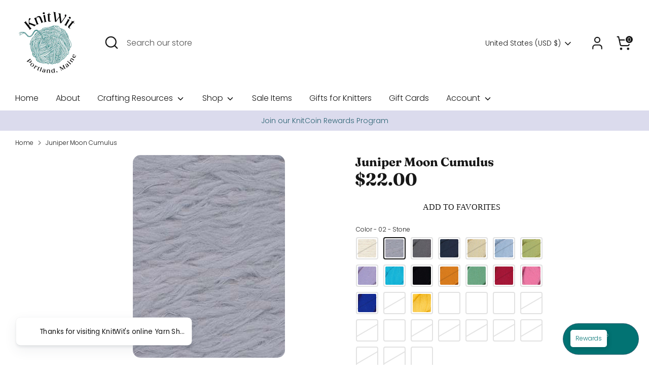

--- FILE ---
content_type: text/html; charset=utf-8
request_url: https://knitwitportland.com/products/juniper-moon-cumulus
body_size: 61687
content:
<!doctype html>
<html class="no-js supports-no-cookies" lang="en">
<head>
  <meta name="facebook-domain-verification" content="rqofo4io4mn9ypi3ivkimfoxdc13ow" />
  <!-- Boost 6.2.0 -->
  <meta charset="utf-8" />
<meta name="viewport" content="width=device-width,initial-scale=1.0" />
<meta http-equiv="X-UA-Compatible" content="IE=edge">

<link rel="preconnect" href="https://cdn.shopify.com" crossorigin>
<link rel="preconnect" href="https://fonts.shopify.com" crossorigin>
<link rel="preconnect" href="https://monorail-edge.shopifysvc.com"><link rel="preload" as="font" href="//knitwitportland.com/cdn/fonts/poppins/poppins_n3.05f58335c3209cce17da4f1f1ab324ebe2982441.woff2" type="font/woff2" crossorigin><link rel="preload" as="font" href="//knitwitportland.com/cdn/fonts/poppins/poppins_n3.05f58335c3209cce17da4f1f1ab324ebe2982441.woff2" type="font/woff2" crossorigin><link rel="preload" as="font" href="//knitwitportland.com/cdn/fonts/fraunces/fraunces_n7.8276f3981cfafc8569d516ceaa7dfe6a18948a1f.woff2" type="font/woff2" crossorigin><link rel="preload" href="//knitwitportland.com/cdn/shop/t/11/assets/vendor.min.js?v=67207134794593361361700625061" as="script">
<link rel="preload" href="//knitwitportland.com/cdn/shop/t/11/assets/theme.js?v=37635234530088704831702517005" as="script"><link rel="canonical" href="https://knitwitportland.com/products/juniper-moon-cumulus" /><meta name="description" content="This Israeli Mako Cotton blend is as soft as a kitten! The long staple length of Mako cotton is of the highest quality fiber. A great choice for snuggly sweaters and cuddly blankets. 94% cotton / 6% nylon 100 grams / 251 yards Knits to 19 stitches over 4 in on size US 7 - 9">

  
  <title>
    Juniper Moon Cumulus
    
    
    
      &ndash; KnitWit Yarn Shop
    
  </title>

  <meta property="og:site_name" content="KnitWit Yarn Shop">
<meta property="og:url" content="https://knitwitportland.com/products/juniper-moon-cumulus">
<meta property="og:title" content="Juniper Moon Cumulus">
<meta property="og:type" content="product">
<meta property="og:description" content="This Israeli Mako Cotton blend is as soft as a kitten! The long staple length of Mako cotton is of the highest quality fiber. A great choice for snuggly sweaters and cuddly blankets. 94% cotton / 6% nylon 100 grams / 251 yards Knits to 19 stitches over 4 in on size US 7 - 9"><meta property="og:image" content="http://knitwitportland.com/cdn/shop/products/K-CUM_1200x1200.jpg?v=1610911763">
  <meta property="og:image:secure_url" content="https://knitwitportland.com/cdn/shop/products/K-CUM_1200x1200.jpg?v=1610911763">
  <meta property="og:image:width" content="1200">
  <meta property="og:image:height" content="1200"><meta property="og:price:amount" content="22.00">
  <meta property="og:price:currency" content="USD"><meta name="twitter:card" content="summary_large_image">
<meta name="twitter:title" content="Juniper Moon Cumulus">
<meta name="twitter:description" content="This Israeli Mako Cotton blend is as soft as a kitten! The long staple length of Mako cotton is of the highest quality fiber. A great choice for snuggly sweaters and cuddly blankets. 94% cotton / 6% nylon 100 grams / 251 yards Knits to 19 stitches over 4 in on size US 7 - 9">

<style>
    
    @font-face {
  font-family: Fraunces;
  font-weight: 700;
  font-style: normal;
  font-display: fallback;
  src: url("//knitwitportland.com/cdn/fonts/fraunces/fraunces_n7.8276f3981cfafc8569d516ceaa7dfe6a18948a1f.woff2") format("woff2"),
       url("//knitwitportland.com/cdn/fonts/fraunces/fraunces_n7.383b2f958615709ba42e3731be308ad164ca4edd.woff") format("woff");
}

    @font-face {
  font-family: Poppins;
  font-weight: 300;
  font-style: normal;
  font-display: fallback;
  src: url("//knitwitportland.com/cdn/fonts/poppins/poppins_n3.05f58335c3209cce17da4f1f1ab324ebe2982441.woff2") format("woff2"),
       url("//knitwitportland.com/cdn/fonts/poppins/poppins_n3.6971368e1f131d2c8ff8e3a44a36b577fdda3ff5.woff") format("woff");
}

    @font-face {
  font-family: Poppins;
  font-weight: 400;
  font-style: normal;
  font-display: fallback;
  src: url("//knitwitportland.com/cdn/fonts/poppins/poppins_n4.0ba78fa5af9b0e1a374041b3ceaadf0a43b41362.woff2") format("woff2"),
       url("//knitwitportland.com/cdn/fonts/poppins/poppins_n4.214741a72ff2596839fc9760ee7a770386cf16ca.woff") format("woff");
}

    @font-face {
  font-family: Poppins;
  font-weight: 300;
  font-style: italic;
  font-display: fallback;
  src: url("//knitwitportland.com/cdn/fonts/poppins/poppins_i3.8536b4423050219f608e17f134fe9ea3b01ed890.woff2") format("woff2"),
       url("//knitwitportland.com/cdn/fonts/poppins/poppins_i3.0f4433ada196bcabf726ed78f8e37e0995762f7f.woff") format("woff");
}

    @font-face {
  font-family: Poppins;
  font-weight: 400;
  font-style: italic;
  font-display: fallback;
  src: url("//knitwitportland.com/cdn/fonts/poppins/poppins_i4.846ad1e22474f856bd6b81ba4585a60799a9f5d2.woff2") format("woff2"),
       url("//knitwitportland.com/cdn/fonts/poppins/poppins_i4.56b43284e8b52fc64c1fd271f289a39e8477e9ec.woff") format("woff");
}

    @font-face {
  font-family: Poppins;
  font-weight: 300;
  font-style: normal;
  font-display: fallback;
  src: url("//knitwitportland.com/cdn/fonts/poppins/poppins_n3.05f58335c3209cce17da4f1f1ab324ebe2982441.woff2") format("woff2"),
       url("//knitwitportland.com/cdn/fonts/poppins/poppins_n3.6971368e1f131d2c8ff8e3a44a36b577fdda3ff5.woff") format("woff");
}

  </style>

  <link href="//knitwitportland.com/cdn/shop/t/11/assets/styles.css?v=87853203315236926021759332460" rel="stylesheet" type="text/css" media="all" />
<script>
    document.documentElement.className = document.documentElement.className.replace('no-js', 'js');
    window.theme = window.theme || {};
    window.slate = window.slate || {};
    theme.moneyFormatWithCodeForProductsPreference = "${{amount}}";
    theme.moneyFormatWithCodeForCartPreference = "${{amount}}";
    theme.moneyFormat = "${{amount}}";
    theme.strings = {
      addToCart: "Add to Cart",
      unavailable: "Unavailable",
      addressError: "Error looking up that address",
      addressNoResults: "No results for that address",
      addressQueryLimit: "You have exceeded the Google API usage limit. Consider upgrading to a \u003ca href=\"https:\/\/developers.google.com\/maps\/premium\/usage-limits\"\u003ePremium Plan\u003c\/a\u003e.",
      authError: "There was a problem authenticating your Google Maps API Key.",
      addingToCart: "Adding",
      addedToCart: "Added",
      productPreorder: "Pre-order",
      addedToCartPopupTitle: "Added:",
      addedToCartPopupItems: "Items",
      addedToCartPopupSubtotal: "Subtotal",
      addedToCartPopupGoToCart: "Checkout",
      cartTermsNotChecked: "You must agree to the terms and conditions before continuing.",
      searchLoading: "Loading",
      searchMoreResults: "See all results",
      searchNoResults: "No results",
      priceFrom: "From",
      quantityTooHigh: "You can only have [[ quantity ]] in your cart",
      onSale: "On Sale",
      soldOut: "Sold Out",
      in_stock: "In stock",
      low_stock: "Low stock",
      only_x_left: "[[ quantity ]] in stock",
      single_unit_available: "1 available",
      x_units_available: "[[ quantity ]] in stock, ready to ship",
      unitPriceSeparator: " \/ ",
      close: "Close",
      cart_shipping_calculator_hide_calculator: "Hide shipping calculator",
      cart_shipping_calculator_title: "Get shipping estimates",
      cart_general_hide_note: "Hide instructions for seller",
      cart_general_show_note: "Add instructions for seller",
      previous: "Previous",
      next: "Next"
    };
    theme.routes = {
      account_login_url: 'https://knitwitportland.com/customer_authentication/redirect?locale=en&region_country=US',
      account_register_url: 'https://account.knitwitportland.com?locale=en',
      account_addresses_url: '/account/addresses',
      search_url: '/search',
      cart_url: '/cart',
      cart_add_url: '/cart/add',
      cart_change_url: '/cart/change',
      product_recommendations_url: '/recommendations/products'
    };
    theme.settings = {
      dynamicQtyOpts: true,
      saleLabelEnabled: true,
      soldLabelEnabled: true,
      onAddToCart: "ajax"
    };
  </script><script>window.performance && window.performance.mark && window.performance.mark('shopify.content_for_header.start');</script><meta name="google-site-verification" content="D3u4SO5KVN19Ip5jtDHbchNiUdJgp1PzRyaaof7ZueI">
<meta name="google-site-verification" content="cmvAgM4vmx740pOK1LfDMsIS2qMjvq8UUlezNSUu0nE">
<meta name="facebook-domain-verification" content="3wizicw4h9qj7hd7s2fo0xt6q0cgoh">
<meta id="shopify-digital-wallet" name="shopify-digital-wallet" content="/35993649288/digital_wallets/dialog">
<meta name="shopify-checkout-api-token" content="79454ac7c406a883802156f446fa1e3b">
<meta id="in-context-paypal-metadata" data-shop-id="35993649288" data-venmo-supported="false" data-environment="production" data-locale="en_US" data-paypal-v4="true" data-currency="USD">
<link rel="alternate" type="application/json+oembed" href="https://knitwitportland.com/products/juniper-moon-cumulus.oembed">
<script async="async" src="/checkouts/internal/preloads.js?locale=en-US"></script>
<link rel="preconnect" href="https://shop.app" crossorigin="anonymous">
<script async="async" src="https://shop.app/checkouts/internal/preloads.js?locale=en-US&shop_id=35993649288" crossorigin="anonymous"></script>
<script id="apple-pay-shop-capabilities" type="application/json">{"shopId":35993649288,"countryCode":"US","currencyCode":"USD","merchantCapabilities":["supports3DS"],"merchantId":"gid:\/\/shopify\/Shop\/35993649288","merchantName":"KnitWit Yarn Shop","requiredBillingContactFields":["postalAddress","email","phone"],"requiredShippingContactFields":["postalAddress","email","phone"],"shippingType":"shipping","supportedNetworks":["visa","masterCard","amex","discover","elo","jcb"],"total":{"type":"pending","label":"KnitWit Yarn Shop","amount":"1.00"},"shopifyPaymentsEnabled":true,"supportsSubscriptions":true}</script>
<script id="shopify-features" type="application/json">{"accessToken":"79454ac7c406a883802156f446fa1e3b","betas":["rich-media-storefront-analytics"],"domain":"knitwitportland.com","predictiveSearch":true,"shopId":35993649288,"locale":"en"}</script>
<script>var Shopify = Shopify || {};
Shopify.shop = "knit-wit-yarn-shop.myshopify.com";
Shopify.locale = "en";
Shopify.currency = {"active":"USD","rate":"1.0"};
Shopify.country = "US";
Shopify.theme = {"name":"Boost","id":128784892040,"schema_name":"Boost","schema_version":"6.2.0","theme_store_id":863,"role":"main"};
Shopify.theme.handle = "null";
Shopify.theme.style = {"id":null,"handle":null};
Shopify.cdnHost = "knitwitportland.com/cdn";
Shopify.routes = Shopify.routes || {};
Shopify.routes.root = "/";</script>
<script type="module">!function(o){(o.Shopify=o.Shopify||{}).modules=!0}(window);</script>
<script>!function(o){function n(){var o=[];function n(){o.push(Array.prototype.slice.apply(arguments))}return n.q=o,n}var t=o.Shopify=o.Shopify||{};t.loadFeatures=n(),t.autoloadFeatures=n()}(window);</script>
<script>
  window.ShopifyPay = window.ShopifyPay || {};
  window.ShopifyPay.apiHost = "shop.app\/pay";
  window.ShopifyPay.redirectState = null;
</script>
<script id="shop-js-analytics" type="application/json">{"pageType":"product"}</script>
<script defer="defer" async type="module" src="//knitwitportland.com/cdn/shopifycloud/shop-js/modules/v2/client.init-shop-cart-sync_C5BV16lS.en.esm.js"></script>
<script defer="defer" async type="module" src="//knitwitportland.com/cdn/shopifycloud/shop-js/modules/v2/chunk.common_CygWptCX.esm.js"></script>
<script type="module">
  await import("//knitwitportland.com/cdn/shopifycloud/shop-js/modules/v2/client.init-shop-cart-sync_C5BV16lS.en.esm.js");
await import("//knitwitportland.com/cdn/shopifycloud/shop-js/modules/v2/chunk.common_CygWptCX.esm.js");

  window.Shopify.SignInWithShop?.initShopCartSync?.({"fedCMEnabled":true,"windoidEnabled":true});

</script>
<script>
  window.Shopify = window.Shopify || {};
  if (!window.Shopify.featureAssets) window.Shopify.featureAssets = {};
  window.Shopify.featureAssets['shop-js'] = {"shop-cart-sync":["modules/v2/client.shop-cart-sync_ZFArdW7E.en.esm.js","modules/v2/chunk.common_CygWptCX.esm.js"],"init-fed-cm":["modules/v2/client.init-fed-cm_CmiC4vf6.en.esm.js","modules/v2/chunk.common_CygWptCX.esm.js"],"shop-button":["modules/v2/client.shop-button_tlx5R9nI.en.esm.js","modules/v2/chunk.common_CygWptCX.esm.js"],"shop-cash-offers":["modules/v2/client.shop-cash-offers_DOA2yAJr.en.esm.js","modules/v2/chunk.common_CygWptCX.esm.js","modules/v2/chunk.modal_D71HUcav.esm.js"],"init-windoid":["modules/v2/client.init-windoid_sURxWdc1.en.esm.js","modules/v2/chunk.common_CygWptCX.esm.js"],"shop-toast-manager":["modules/v2/client.shop-toast-manager_ClPi3nE9.en.esm.js","modules/v2/chunk.common_CygWptCX.esm.js"],"init-shop-email-lookup-coordinator":["modules/v2/client.init-shop-email-lookup-coordinator_B8hsDcYM.en.esm.js","modules/v2/chunk.common_CygWptCX.esm.js"],"init-shop-cart-sync":["modules/v2/client.init-shop-cart-sync_C5BV16lS.en.esm.js","modules/v2/chunk.common_CygWptCX.esm.js"],"avatar":["modules/v2/client.avatar_BTnouDA3.en.esm.js"],"pay-button":["modules/v2/client.pay-button_FdsNuTd3.en.esm.js","modules/v2/chunk.common_CygWptCX.esm.js"],"init-customer-accounts":["modules/v2/client.init-customer-accounts_DxDtT_ad.en.esm.js","modules/v2/client.shop-login-button_C5VAVYt1.en.esm.js","modules/v2/chunk.common_CygWptCX.esm.js","modules/v2/chunk.modal_D71HUcav.esm.js"],"init-shop-for-new-customer-accounts":["modules/v2/client.init-shop-for-new-customer-accounts_ChsxoAhi.en.esm.js","modules/v2/client.shop-login-button_C5VAVYt1.en.esm.js","modules/v2/chunk.common_CygWptCX.esm.js","modules/v2/chunk.modal_D71HUcav.esm.js"],"shop-login-button":["modules/v2/client.shop-login-button_C5VAVYt1.en.esm.js","modules/v2/chunk.common_CygWptCX.esm.js","modules/v2/chunk.modal_D71HUcav.esm.js"],"init-customer-accounts-sign-up":["modules/v2/client.init-customer-accounts-sign-up_CPSyQ0Tj.en.esm.js","modules/v2/client.shop-login-button_C5VAVYt1.en.esm.js","modules/v2/chunk.common_CygWptCX.esm.js","modules/v2/chunk.modal_D71HUcav.esm.js"],"shop-follow-button":["modules/v2/client.shop-follow-button_Cva4Ekp9.en.esm.js","modules/v2/chunk.common_CygWptCX.esm.js","modules/v2/chunk.modal_D71HUcav.esm.js"],"checkout-modal":["modules/v2/client.checkout-modal_BPM8l0SH.en.esm.js","modules/v2/chunk.common_CygWptCX.esm.js","modules/v2/chunk.modal_D71HUcav.esm.js"],"lead-capture":["modules/v2/client.lead-capture_Bi8yE_yS.en.esm.js","modules/v2/chunk.common_CygWptCX.esm.js","modules/v2/chunk.modal_D71HUcav.esm.js"],"shop-login":["modules/v2/client.shop-login_D6lNrXab.en.esm.js","modules/v2/chunk.common_CygWptCX.esm.js","modules/v2/chunk.modal_D71HUcav.esm.js"],"payment-terms":["modules/v2/client.payment-terms_CZxnsJam.en.esm.js","modules/v2/chunk.common_CygWptCX.esm.js","modules/v2/chunk.modal_D71HUcav.esm.js"]};
</script>
<script>(function() {
  var isLoaded = false;
  function asyncLoad() {
    if (isLoaded) return;
    isLoaded = true;
    var urls = ["\/\/cdn.shopify.com\/proxy\/199a6742e8a1d079e7a4e0fa8eb1d31084fa624a5f6b8de72c14f35b50733dfa\/static.cdn.printful.com\/static\/js\/external\/shopify-product-customizer.js?v=0.28\u0026shop=knit-wit-yarn-shop.myshopify.com\u0026sp-cache-control=cHVibGljLCBtYXgtYWdlPTkwMA","https:\/\/shopify-widget.route.com\/shopify.widget.js?shop=knit-wit-yarn-shop.myshopify.com","https:\/\/cdn.hextom.com\/js\/freeshippingbar.js?shop=knit-wit-yarn-shop.myshopify.com","https:\/\/cdn-bundler.nice-team.net\/app\/js\/bundler.js?shop=knit-wit-yarn-shop.myshopify.com","https:\/\/cdn-app.cart-bot.net\/public\/js\/append.js?shop=knit-wit-yarn-shop.myshopify.com"];
    for (var i = 0; i < urls.length; i++) {
      var s = document.createElement('script');
      s.type = 'text/javascript';
      s.async = true;
      s.src = urls[i];
      var x = document.getElementsByTagName('script')[0];
      x.parentNode.insertBefore(s, x);
    }
  };
  if(window.attachEvent) {
    window.attachEvent('onload', asyncLoad);
  } else {
    window.addEventListener('load', asyncLoad, false);
  }
})();</script>
<script id="__st">var __st={"a":35993649288,"offset":-18000,"reqid":"f6b5ac11-f61c-4406-a408-72daec052e4a-1768731603","pageurl":"knitwitportland.com\/products\/juniper-moon-cumulus","u":"749cd68d5f25","p":"product","rtyp":"product","rid":4939536498824};</script>
<script>window.ShopifyPaypalV4VisibilityTracking = true;</script>
<script id="captcha-bootstrap">!function(){'use strict';const t='contact',e='account',n='new_comment',o=[[t,t],['blogs',n],['comments',n],[t,'customer']],c=[[e,'customer_login'],[e,'guest_login'],[e,'recover_customer_password'],[e,'create_customer']],r=t=>t.map((([t,e])=>`form[action*='/${t}']:not([data-nocaptcha='true']) input[name='form_type'][value='${e}']`)).join(','),a=t=>()=>t?[...document.querySelectorAll(t)].map((t=>t.form)):[];function s(){const t=[...o],e=r(t);return a(e)}const i='password',u='form_key',d=['recaptcha-v3-token','g-recaptcha-response','h-captcha-response',i],f=()=>{try{return window.sessionStorage}catch{return}},m='__shopify_v',_=t=>t.elements[u];function p(t,e,n=!1){try{const o=window.sessionStorage,c=JSON.parse(o.getItem(e)),{data:r}=function(t){const{data:e,action:n}=t;return t[m]||n?{data:e,action:n}:{data:t,action:n}}(c);for(const[e,n]of Object.entries(r))t.elements[e]&&(t.elements[e].value=n);n&&o.removeItem(e)}catch(o){console.error('form repopulation failed',{error:o})}}const l='form_type',E='cptcha';function T(t){t.dataset[E]=!0}const w=window,h=w.document,L='Shopify',v='ce_forms',y='captcha';let A=!1;((t,e)=>{const n=(g='f06e6c50-85a8-45c8-87d0-21a2b65856fe',I='https://cdn.shopify.com/shopifycloud/storefront-forms-hcaptcha/ce_storefront_forms_captcha_hcaptcha.v1.5.2.iife.js',D={infoText:'Protected by hCaptcha',privacyText:'Privacy',termsText:'Terms'},(t,e,n)=>{const o=w[L][v],c=o.bindForm;if(c)return c(t,g,e,D).then(n);var r;o.q.push([[t,g,e,D],n]),r=I,A||(h.body.append(Object.assign(h.createElement('script'),{id:'captcha-provider',async:!0,src:r})),A=!0)});var g,I,D;w[L]=w[L]||{},w[L][v]=w[L][v]||{},w[L][v].q=[],w[L][y]=w[L][y]||{},w[L][y].protect=function(t,e){n(t,void 0,e),T(t)},Object.freeze(w[L][y]),function(t,e,n,w,h,L){const[v,y,A,g]=function(t,e,n){const i=e?o:[],u=t?c:[],d=[...i,...u],f=r(d),m=r(i),_=r(d.filter((([t,e])=>n.includes(e))));return[a(f),a(m),a(_),s()]}(w,h,L),I=t=>{const e=t.target;return e instanceof HTMLFormElement?e:e&&e.form},D=t=>v().includes(t);t.addEventListener('submit',(t=>{const e=I(t);if(!e)return;const n=D(e)&&!e.dataset.hcaptchaBound&&!e.dataset.recaptchaBound,o=_(e),c=g().includes(e)&&(!o||!o.value);(n||c)&&t.preventDefault(),c&&!n&&(function(t){try{if(!f())return;!function(t){const e=f();if(!e)return;const n=_(t);if(!n)return;const o=n.value;o&&e.removeItem(o)}(t);const e=Array.from(Array(32),(()=>Math.random().toString(36)[2])).join('');!function(t,e){_(t)||t.append(Object.assign(document.createElement('input'),{type:'hidden',name:u})),t.elements[u].value=e}(t,e),function(t,e){const n=f();if(!n)return;const o=[...t.querySelectorAll(`input[type='${i}']`)].map((({name:t})=>t)),c=[...d,...o],r={};for(const[a,s]of new FormData(t).entries())c.includes(a)||(r[a]=s);n.setItem(e,JSON.stringify({[m]:1,action:t.action,data:r}))}(t,e)}catch(e){console.error('failed to persist form',e)}}(e),e.submit())}));const S=(t,e)=>{t&&!t.dataset[E]&&(n(t,e.some((e=>e===t))),T(t))};for(const o of['focusin','change'])t.addEventListener(o,(t=>{const e=I(t);D(e)&&S(e,y())}));const B=e.get('form_key'),M=e.get(l),P=B&&M;t.addEventListener('DOMContentLoaded',(()=>{const t=y();if(P)for(const e of t)e.elements[l].value===M&&p(e,B);[...new Set([...A(),...v().filter((t=>'true'===t.dataset.shopifyCaptcha))])].forEach((e=>S(e,t)))}))}(h,new URLSearchParams(w.location.search),n,t,e,['guest_login'])})(!0,!0)}();</script>
<script integrity="sha256-4kQ18oKyAcykRKYeNunJcIwy7WH5gtpwJnB7kiuLZ1E=" data-source-attribution="shopify.loadfeatures" defer="defer" src="//knitwitportland.com/cdn/shopifycloud/storefront/assets/storefront/load_feature-a0a9edcb.js" crossorigin="anonymous"></script>
<script crossorigin="anonymous" defer="defer" src="//knitwitportland.com/cdn/shopifycloud/storefront/assets/shopify_pay/storefront-65b4c6d7.js?v=20250812"></script>
<script data-source-attribution="shopify.dynamic_checkout.dynamic.init">var Shopify=Shopify||{};Shopify.PaymentButton=Shopify.PaymentButton||{isStorefrontPortableWallets:!0,init:function(){window.Shopify.PaymentButton.init=function(){};var t=document.createElement("script");t.src="https://knitwitportland.com/cdn/shopifycloud/portable-wallets/latest/portable-wallets.en.js",t.type="module",document.head.appendChild(t)}};
</script>
<script data-source-attribution="shopify.dynamic_checkout.buyer_consent">
  function portableWalletsHideBuyerConsent(e){var t=document.getElementById("shopify-buyer-consent"),n=document.getElementById("shopify-subscription-policy-button");t&&n&&(t.classList.add("hidden"),t.setAttribute("aria-hidden","true"),n.removeEventListener("click",e))}function portableWalletsShowBuyerConsent(e){var t=document.getElementById("shopify-buyer-consent"),n=document.getElementById("shopify-subscription-policy-button");t&&n&&(t.classList.remove("hidden"),t.removeAttribute("aria-hidden"),n.addEventListener("click",e))}window.Shopify?.PaymentButton&&(window.Shopify.PaymentButton.hideBuyerConsent=portableWalletsHideBuyerConsent,window.Shopify.PaymentButton.showBuyerConsent=portableWalletsShowBuyerConsent);
</script>
<script data-source-attribution="shopify.dynamic_checkout.cart.bootstrap">document.addEventListener("DOMContentLoaded",(function(){function t(){return document.querySelector("shopify-accelerated-checkout-cart, shopify-accelerated-checkout")}if(t())Shopify.PaymentButton.init();else{new MutationObserver((function(e,n){t()&&(Shopify.PaymentButton.init(),n.disconnect())})).observe(document.body,{childList:!0,subtree:!0})}}));
</script>
<script id='scb4127' type='text/javascript' async='' src='https://knitwitportland.com/cdn/shopifycloud/privacy-banner/storefront-banner.js'></script><link id="shopify-accelerated-checkout-styles" rel="stylesheet" media="screen" href="https://knitwitportland.com/cdn/shopifycloud/portable-wallets/latest/accelerated-checkout-backwards-compat.css" crossorigin="anonymous">
<style id="shopify-accelerated-checkout-cart">
        #shopify-buyer-consent {
  margin-top: 1em;
  display: inline-block;
  width: 100%;
}

#shopify-buyer-consent.hidden {
  display: none;
}

#shopify-subscription-policy-button {
  background: none;
  border: none;
  padding: 0;
  text-decoration: underline;
  font-size: inherit;
  cursor: pointer;
}

#shopify-subscription-policy-button::before {
  box-shadow: none;
}

      </style>
<script id="sections-script" data-sections="product-recommendations" defer="defer" src="//knitwitportland.com/cdn/shop/t/11/compiled_assets/scripts.js?v=4660"></script>
<script>window.performance && window.performance.mark && window.performance.mark('shopify.content_for_header.end');</script>




<meta name="google-site-verification" content="Tvf9MexBgRC3S6JzvY3hxfH5txj8F6Aohq32fRvIXXQ" />


















































































































































































































































































































<!-- BEGIN app block: shopify://apps/pagefly-page-builder/blocks/app-embed/83e179f7-59a0-4589-8c66-c0dddf959200 -->

<!-- BEGIN app snippet: pagefly-cro-ab-testing-main -->







<script>
  ;(function () {
    const url = new URL(window.location)
    const viewParam = url.searchParams.get('view')
    if (viewParam && viewParam.includes('variant-pf-')) {
      url.searchParams.set('pf_v', viewParam)
      url.searchParams.delete('view')
      window.history.replaceState({}, '', url)
    }
  })()
</script>



<script type='module'>
  
  window.PAGEFLY_CRO = window.PAGEFLY_CRO || {}

  window.PAGEFLY_CRO['data_debug'] = {
    original_template_suffix: "all_products",
    allow_ab_test: false,
    ab_test_start_time: 0,
    ab_test_end_time: 0,
    today_date_time: 1768731603000,
  }
  window.PAGEFLY_CRO['GA4'] = { enabled: true}
</script>

<!-- END app snippet -->








  <script src='https://cdn.shopify.com/extensions/019bb4f9-aed6-78a3-be91-e9d44663e6bf/pagefly-page-builder-215/assets/pagefly-helper.js' defer='defer'></script>

  <script src='https://cdn.shopify.com/extensions/019bb4f9-aed6-78a3-be91-e9d44663e6bf/pagefly-page-builder-215/assets/pagefly-general-helper.js' defer='defer'></script>

  <script src='https://cdn.shopify.com/extensions/019bb4f9-aed6-78a3-be91-e9d44663e6bf/pagefly-page-builder-215/assets/pagefly-snap-slider.js' defer='defer'></script>

  <script src='https://cdn.shopify.com/extensions/019bb4f9-aed6-78a3-be91-e9d44663e6bf/pagefly-page-builder-215/assets/pagefly-slideshow-v3.js' defer='defer'></script>

  <script src='https://cdn.shopify.com/extensions/019bb4f9-aed6-78a3-be91-e9d44663e6bf/pagefly-page-builder-215/assets/pagefly-slideshow-v4.js' defer='defer'></script>

  <script src='https://cdn.shopify.com/extensions/019bb4f9-aed6-78a3-be91-e9d44663e6bf/pagefly-page-builder-215/assets/pagefly-glider.js' defer='defer'></script>

  <script src='https://cdn.shopify.com/extensions/019bb4f9-aed6-78a3-be91-e9d44663e6bf/pagefly-page-builder-215/assets/pagefly-slideshow-v1-v2.js' defer='defer'></script>

  <script src='https://cdn.shopify.com/extensions/019bb4f9-aed6-78a3-be91-e9d44663e6bf/pagefly-page-builder-215/assets/pagefly-product-media.js' defer='defer'></script>

  <script src='https://cdn.shopify.com/extensions/019bb4f9-aed6-78a3-be91-e9d44663e6bf/pagefly-page-builder-215/assets/pagefly-product.js' defer='defer'></script>


<script id='pagefly-helper-data' type='application/json'>
  {
    "page_optimization": {
      "assets_prefetching": false
    },
    "elements_asset_mapper": {
      "Accordion": "https://cdn.shopify.com/extensions/019bb4f9-aed6-78a3-be91-e9d44663e6bf/pagefly-page-builder-215/assets/pagefly-accordion.js",
      "Accordion3": "https://cdn.shopify.com/extensions/019bb4f9-aed6-78a3-be91-e9d44663e6bf/pagefly-page-builder-215/assets/pagefly-accordion3.js",
      "CountDown": "https://cdn.shopify.com/extensions/019bb4f9-aed6-78a3-be91-e9d44663e6bf/pagefly-page-builder-215/assets/pagefly-countdown.js",
      "GMap1": "https://cdn.shopify.com/extensions/019bb4f9-aed6-78a3-be91-e9d44663e6bf/pagefly-page-builder-215/assets/pagefly-gmap.js",
      "GMap2": "https://cdn.shopify.com/extensions/019bb4f9-aed6-78a3-be91-e9d44663e6bf/pagefly-page-builder-215/assets/pagefly-gmap.js",
      "GMapBasicV2": "https://cdn.shopify.com/extensions/019bb4f9-aed6-78a3-be91-e9d44663e6bf/pagefly-page-builder-215/assets/pagefly-gmap.js",
      "GMapAdvancedV2": "https://cdn.shopify.com/extensions/019bb4f9-aed6-78a3-be91-e9d44663e6bf/pagefly-page-builder-215/assets/pagefly-gmap.js",
      "HTML.Video": "https://cdn.shopify.com/extensions/019bb4f9-aed6-78a3-be91-e9d44663e6bf/pagefly-page-builder-215/assets/pagefly-htmlvideo.js",
      "HTML.Video2": "https://cdn.shopify.com/extensions/019bb4f9-aed6-78a3-be91-e9d44663e6bf/pagefly-page-builder-215/assets/pagefly-htmlvideo2.js",
      "HTML.Video3": "https://cdn.shopify.com/extensions/019bb4f9-aed6-78a3-be91-e9d44663e6bf/pagefly-page-builder-215/assets/pagefly-htmlvideo2.js",
      "BackgroundVideo": "https://cdn.shopify.com/extensions/019bb4f9-aed6-78a3-be91-e9d44663e6bf/pagefly-page-builder-215/assets/pagefly-htmlvideo2.js",
      "Instagram": "https://cdn.shopify.com/extensions/019bb4f9-aed6-78a3-be91-e9d44663e6bf/pagefly-page-builder-215/assets/pagefly-instagram.js",
      "Instagram2": "https://cdn.shopify.com/extensions/019bb4f9-aed6-78a3-be91-e9d44663e6bf/pagefly-page-builder-215/assets/pagefly-instagram.js",
      "Insta3": "https://cdn.shopify.com/extensions/019bb4f9-aed6-78a3-be91-e9d44663e6bf/pagefly-page-builder-215/assets/pagefly-instagram3.js",
      "Tabs": "https://cdn.shopify.com/extensions/019bb4f9-aed6-78a3-be91-e9d44663e6bf/pagefly-page-builder-215/assets/pagefly-tab.js",
      "Tabs3": "https://cdn.shopify.com/extensions/019bb4f9-aed6-78a3-be91-e9d44663e6bf/pagefly-page-builder-215/assets/pagefly-tab3.js",
      "ProductBox": "https://cdn.shopify.com/extensions/019bb4f9-aed6-78a3-be91-e9d44663e6bf/pagefly-page-builder-215/assets/pagefly-cart.js",
      "FBPageBox2": "https://cdn.shopify.com/extensions/019bb4f9-aed6-78a3-be91-e9d44663e6bf/pagefly-page-builder-215/assets/pagefly-facebook.js",
      "FBLikeButton2": "https://cdn.shopify.com/extensions/019bb4f9-aed6-78a3-be91-e9d44663e6bf/pagefly-page-builder-215/assets/pagefly-facebook.js",
      "TwitterFeed2": "https://cdn.shopify.com/extensions/019bb4f9-aed6-78a3-be91-e9d44663e6bf/pagefly-page-builder-215/assets/pagefly-twitter.js",
      "Paragraph4": "https://cdn.shopify.com/extensions/019bb4f9-aed6-78a3-be91-e9d44663e6bf/pagefly-page-builder-215/assets/pagefly-paragraph4.js",

      "AliReviews": "https://cdn.shopify.com/extensions/019bb4f9-aed6-78a3-be91-e9d44663e6bf/pagefly-page-builder-215/assets/pagefly-3rd-elements.js",
      "BackInStock": "https://cdn.shopify.com/extensions/019bb4f9-aed6-78a3-be91-e9d44663e6bf/pagefly-page-builder-215/assets/pagefly-3rd-elements.js",
      "GloboBackInStock": "https://cdn.shopify.com/extensions/019bb4f9-aed6-78a3-be91-e9d44663e6bf/pagefly-page-builder-215/assets/pagefly-3rd-elements.js",
      "GrowaveWishlist": "https://cdn.shopify.com/extensions/019bb4f9-aed6-78a3-be91-e9d44663e6bf/pagefly-page-builder-215/assets/pagefly-3rd-elements.js",
      "InfiniteOptionsShopPad": "https://cdn.shopify.com/extensions/019bb4f9-aed6-78a3-be91-e9d44663e6bf/pagefly-page-builder-215/assets/pagefly-3rd-elements.js",
      "InkybayProductPersonalizer": "https://cdn.shopify.com/extensions/019bb4f9-aed6-78a3-be91-e9d44663e6bf/pagefly-page-builder-215/assets/pagefly-3rd-elements.js",
      "LimeSpot": "https://cdn.shopify.com/extensions/019bb4f9-aed6-78a3-be91-e9d44663e6bf/pagefly-page-builder-215/assets/pagefly-3rd-elements.js",
      "Loox": "https://cdn.shopify.com/extensions/019bb4f9-aed6-78a3-be91-e9d44663e6bf/pagefly-page-builder-215/assets/pagefly-3rd-elements.js",
      "Opinew": "https://cdn.shopify.com/extensions/019bb4f9-aed6-78a3-be91-e9d44663e6bf/pagefly-page-builder-215/assets/pagefly-3rd-elements.js",
      "Powr": "https://cdn.shopify.com/extensions/019bb4f9-aed6-78a3-be91-e9d44663e6bf/pagefly-page-builder-215/assets/pagefly-3rd-elements.js",
      "ProductReviews": "https://cdn.shopify.com/extensions/019bb4f9-aed6-78a3-be91-e9d44663e6bf/pagefly-page-builder-215/assets/pagefly-3rd-elements.js",
      "PushOwl": "https://cdn.shopify.com/extensions/019bb4f9-aed6-78a3-be91-e9d44663e6bf/pagefly-page-builder-215/assets/pagefly-3rd-elements.js",
      "ReCharge": "https://cdn.shopify.com/extensions/019bb4f9-aed6-78a3-be91-e9d44663e6bf/pagefly-page-builder-215/assets/pagefly-3rd-elements.js",
      "Rivyo": "https://cdn.shopify.com/extensions/019bb4f9-aed6-78a3-be91-e9d44663e6bf/pagefly-page-builder-215/assets/pagefly-3rd-elements.js",
      "TrackingMore": "https://cdn.shopify.com/extensions/019bb4f9-aed6-78a3-be91-e9d44663e6bf/pagefly-page-builder-215/assets/pagefly-3rd-elements.js",
      "Vitals": "https://cdn.shopify.com/extensions/019bb4f9-aed6-78a3-be91-e9d44663e6bf/pagefly-page-builder-215/assets/pagefly-3rd-elements.js",
      "Wiser": "https://cdn.shopify.com/extensions/019bb4f9-aed6-78a3-be91-e9d44663e6bf/pagefly-page-builder-215/assets/pagefly-3rd-elements.js"
    },
    "custom_elements_mapper": {
      "pf-click-action-element": "https://cdn.shopify.com/extensions/019bb4f9-aed6-78a3-be91-e9d44663e6bf/pagefly-page-builder-215/assets/pagefly-click-action-element.js",
      "pf-dialog-element": "https://cdn.shopify.com/extensions/019bb4f9-aed6-78a3-be91-e9d44663e6bf/pagefly-page-builder-215/assets/pagefly-dialog-element.js"
    }
  }
</script>


<!-- END app block --><!-- BEGIN app block: shopify://apps/judge-me-reviews/blocks/judgeme_core/61ccd3b1-a9f2-4160-9fe9-4fec8413e5d8 --><!-- Start of Judge.me Core -->






<link rel="dns-prefetch" href="https://cdnwidget.judge.me">
<link rel="dns-prefetch" href="https://cdn.judge.me">
<link rel="dns-prefetch" href="https://cdn1.judge.me">
<link rel="dns-prefetch" href="https://api.judge.me">

<script data-cfasync='false' class='jdgm-settings-script'>window.jdgmSettings={"pagination":5,"disable_web_reviews":true,"badge_no_review_text":"No reviews","badge_n_reviews_text":"{{ n }} review/reviews","hide_badge_preview_if_no_reviews":true,"badge_hide_text":false,"enforce_center_preview_badge":false,"widget_title":"Customer Reviews","widget_open_form_text":"Write a review","widget_close_form_text":"Cancel review","widget_refresh_page_text":"Refresh page","widget_summary_text":"Based on {{ number_of_reviews }} review/reviews","widget_no_review_text":"Be the first to write a review","widget_name_field_text":"Display name","widget_verified_name_field_text":"Verified Name (public)","widget_name_placeholder_text":"Display name","widget_required_field_error_text":"This field is required.","widget_email_field_text":"Email address","widget_verified_email_field_text":"Verified Email (private, can not be edited)","widget_email_placeholder_text":"Your email address","widget_email_field_error_text":"Please enter a valid email address.","widget_rating_field_text":"Rating","widget_review_title_field_text":"Review Title","widget_review_title_placeholder_text":"Give your review a title","widget_review_body_field_text":"Review content","widget_review_body_placeholder_text":"Start writing here...","widget_pictures_field_text":"Picture/Video (optional)","widget_submit_review_text":"Submit Review","widget_submit_verified_review_text":"Submit Verified Review","widget_submit_success_msg_with_auto_publish":"Thank you! Please refresh the page in a few moments to see your review. You can remove or edit your review by logging into \u003ca href='https://judge.me/login' target='_blank' rel='nofollow noopener'\u003eJudge.me\u003c/a\u003e","widget_submit_success_msg_no_auto_publish":"Thank you! Your review will be published as soon as it is approved by the shop admin. You can remove or edit your review by logging into \u003ca href='https://judge.me/login' target='_blank' rel='nofollow noopener'\u003eJudge.me\u003c/a\u003e","widget_show_default_reviews_out_of_total_text":"Showing {{ n_reviews_shown }} out of {{ n_reviews }} reviews.","widget_show_all_link_text":"Show all","widget_show_less_link_text":"Show less","widget_author_said_text":"{{ reviewer_name }} said:","widget_days_text":"{{ n }} days ago","widget_weeks_text":"{{ n }} week/weeks ago","widget_months_text":"{{ n }} month/months ago","widget_years_text":"{{ n }} year/years ago","widget_yesterday_text":"Yesterday","widget_today_text":"Today","widget_replied_text":"\u003e\u003e {{ shop_name }} replied:","widget_read_more_text":"Read more","widget_reviewer_name_as_initial":"last_initial","widget_rating_filter_color":"#fbcd0a","widget_rating_filter_see_all_text":"See all reviews","widget_sorting_most_recent_text":"Most Recent","widget_sorting_highest_rating_text":"Highest Rating","widget_sorting_lowest_rating_text":"Lowest Rating","widget_sorting_with_pictures_text":"Only Pictures","widget_sorting_most_helpful_text":"Most Helpful","widget_open_question_form_text":"Ask a question","widget_reviews_subtab_text":"Reviews","widget_questions_subtab_text":"Questions","widget_question_label_text":"Question","widget_answer_label_text":"Answer","widget_question_placeholder_text":"Write your question here","widget_submit_question_text":"Submit Question","widget_question_submit_success_text":"Thank you for your question! We will notify you once it gets answered.","verified_badge_text":"Verified","verified_badge_bg_color":"","verified_badge_text_color":"","verified_badge_placement":"left-of-reviewer-name","widget_review_max_height":"","widget_hide_border":false,"widget_social_share":false,"widget_thumb":true,"widget_review_location_show":false,"widget_location_format":"country_only","all_reviews_include_out_of_store_products":false,"all_reviews_out_of_store_text":"(out of store)","all_reviews_pagination":100,"all_reviews_product_name_prefix_text":"about","enable_review_pictures":true,"enable_question_anwser":true,"widget_theme":"default","review_date_format":"mm/dd/yyyy","default_sort_method":"highest-rating","widget_product_reviews_subtab_text":"Product Reviews","widget_shop_reviews_subtab_text":"Shop Reviews","widget_other_products_reviews_text":"Reviews for other products","widget_store_reviews_subtab_text":"Store reviews","widget_no_store_reviews_text":"This store hasn't received any reviews yet","widget_web_restriction_product_reviews_text":"This product hasn't received any reviews yet","widget_no_items_text":"No items found","widget_show_more_text":"Show more","widget_write_a_store_review_text":"Write a Store Review","widget_other_languages_heading":"Reviews in Other Languages","widget_translate_review_text":"Translate review to {{ language }}","widget_translating_review_text":"Translating...","widget_show_original_translation_text":"Show original ({{ language }})","widget_translate_review_failed_text":"Review couldn't be translated.","widget_translate_review_retry_text":"Retry","widget_translate_review_try_again_later_text":"Try again later","show_product_url_for_grouped_product":false,"widget_sorting_pictures_first_text":"Pictures First","show_pictures_on_all_rev_page_mobile":false,"show_pictures_on_all_rev_page_desktop":true,"floating_tab_hide_mobile_install_preference":false,"floating_tab_button_name":"★ Reviews","floating_tab_title":"Let customers speak for us","floating_tab_button_color":"","floating_tab_button_background_color":"","floating_tab_url":"","floating_tab_url_enabled":false,"floating_tab_tab_style":"text","all_reviews_text_badge_text":"Customers rate us {{ shop.metafields.judgeme.all_reviews_rating | round: 1 }}/5 based on {{ shop.metafields.judgeme.all_reviews_count }} reviews.","all_reviews_text_badge_text_branded_style":"{{ shop.metafields.judgeme.all_reviews_rating | round: 1 }} out of 5 stars based on {{ shop.metafields.judgeme.all_reviews_count }} reviews","is_all_reviews_text_badge_a_link":true,"show_stars_for_all_reviews_text_badge":false,"all_reviews_text_badge_url":"/pages/happy-customers","all_reviews_text_style":"branded","all_reviews_text_color_style":"judgeme_brand_color","all_reviews_text_color":"#108474","all_reviews_text_show_jm_brand":true,"featured_carousel_show_header":true,"featured_carousel_title":"Let customers speak for us","testimonials_carousel_title":"Customers are saying","videos_carousel_title":"Real customer stories","cards_carousel_title":"Customers are saying","featured_carousel_count_text":"from {{ n }} reviews","featured_carousel_add_link_to_all_reviews_page":true,"featured_carousel_url":"https://knitwitportland.com/pages/happy-customers","featured_carousel_show_images":true,"featured_carousel_autoslide_interval":5,"featured_carousel_arrows_on_the_sides":true,"featured_carousel_height":250,"featured_carousel_width":80,"featured_carousel_image_size":80,"featured_carousel_image_height":250,"featured_carousel_arrow_color":"#eeeeee","verified_count_badge_style":"vintage","verified_count_badge_orientation":"horizontal","verified_count_badge_color_style":"judgeme_brand_color","verified_count_badge_color":"#108474","is_verified_count_badge_a_link":false,"verified_count_badge_url":"https://knitwitportland.com/pages/happy-customers","verified_count_badge_show_jm_brand":true,"widget_rating_preset_default":5,"widget_first_sub_tab":"shop-reviews","widget_show_histogram":true,"widget_histogram_use_custom_color":false,"widget_pagination_use_custom_color":false,"widget_star_use_custom_color":false,"widget_verified_badge_use_custom_color":false,"widget_write_review_use_custom_color":false,"picture_reminder_submit_button":"Upload Pictures","enable_review_videos":false,"mute_video_by_default":false,"widget_sorting_videos_first_text":"Videos First","widget_review_pending_text":"Pending","featured_carousel_items_for_large_screen":3,"social_share_options_order":"Facebook,Twitter","remove_microdata_snippet":true,"disable_json_ld":false,"enable_json_ld_products":false,"preview_badge_show_question_text":true,"preview_badge_no_question_text":"No questions","preview_badge_n_question_text":"{{ number_of_questions }} question/questions","qa_badge_show_icon":false,"qa_badge_position":"same-row","remove_judgeme_branding":true,"widget_add_search_bar":false,"widget_search_bar_placeholder":"Search","widget_sorting_verified_only_text":"Verified only","featured_carousel_theme":"default","featured_carousel_show_rating":true,"featured_carousel_show_title":true,"featured_carousel_show_body":true,"featured_carousel_show_date":false,"featured_carousel_show_reviewer":false,"featured_carousel_show_product":false,"featured_carousel_header_background_color":"#108474","featured_carousel_header_text_color":"#ffffff","featured_carousel_name_product_separator":"reviewed","featured_carousel_full_star_background":"#108474","featured_carousel_empty_star_background":"#dadada","featured_carousel_vertical_theme_background":"#f9fafb","featured_carousel_verified_badge_enable":true,"featured_carousel_verified_badge_color":"#108474","featured_carousel_border_style":"round","featured_carousel_review_line_length_limit":3,"featured_carousel_more_reviews_button_text":"Read more reviews","featured_carousel_view_product_button_text":"View product","all_reviews_page_load_reviews_on":"scroll","all_reviews_page_load_more_text":"Load More Reviews","disable_fb_tab_reviews":false,"enable_ajax_cdn_cache":false,"widget_advanced_speed_features":5,"widget_public_name_text":"displayed publicly like","default_reviewer_name":"John Smith","default_reviewer_name_has_non_latin":true,"widget_reviewer_anonymous":"Anonymous","medals_widget_title":"Judge.me Review Medals","medals_widget_background_color":"#f9fafb","medals_widget_position":"footer_all_pages","medals_widget_border_color":"#f9fafb","medals_widget_verified_text_position":"left","medals_widget_use_monochromatic_version":false,"medals_widget_elements_color":"#108474","show_reviewer_avatar":false,"widget_invalid_yt_video_url_error_text":"Not a YouTube video URL","widget_max_length_field_error_text":"Please enter no more than {0} characters.","widget_show_country_flag":false,"widget_show_collected_via_shop_app":true,"widget_verified_by_shop_badge_style":"light","widget_verified_by_shop_text":"Verified by Shop","widget_show_photo_gallery":true,"widget_load_with_code_splitting":true,"widget_ugc_install_preference":false,"widget_ugc_title":"Made by us, Shared by you","widget_ugc_subtitle":"Tag us to see your picture featured in our page","widget_ugc_arrows_color":"#ffffff","widget_ugc_primary_button_text":"Buy Now","widget_ugc_primary_button_background_color":"#108474","widget_ugc_primary_button_text_color":"#ffffff","widget_ugc_primary_button_border_width":"0","widget_ugc_primary_button_border_style":"none","widget_ugc_primary_button_border_color":"#108474","widget_ugc_primary_button_border_radius":"25","widget_ugc_secondary_button_text":"Load More","widget_ugc_secondary_button_background_color":"#ffffff","widget_ugc_secondary_button_text_color":"#108474","widget_ugc_secondary_button_border_width":"2","widget_ugc_secondary_button_border_style":"solid","widget_ugc_secondary_button_border_color":"#108474","widget_ugc_secondary_button_border_radius":"25","widget_ugc_reviews_button_text":"View Reviews","widget_ugc_reviews_button_background_color":"#ffffff","widget_ugc_reviews_button_text_color":"#108474","widget_ugc_reviews_button_border_width":"2","widget_ugc_reviews_button_border_style":"solid","widget_ugc_reviews_button_border_color":"#108474","widget_ugc_reviews_button_border_radius":"25","widget_ugc_reviews_button_link_to":"judgeme-reviews-page","widget_ugc_show_post_date":true,"widget_ugc_max_width":"800","widget_rating_metafield_value_type":true,"widget_primary_color":"#04ADBF","widget_enable_secondary_color":true,"widget_secondary_color":"#D4CED3","widget_summary_average_rating_text":"{{ average_rating }} out of 5","widget_media_grid_title":"Customer photos \u0026 videos","widget_media_grid_see_more_text":"See more","widget_round_style":false,"widget_show_product_medals":true,"widget_verified_by_judgeme_text":"Verified by Judge.me","widget_show_store_medals":true,"widget_verified_by_judgeme_text_in_store_medals":"Verified by Judge.me","widget_media_field_exceed_quantity_message":"Sorry, we can only accept {{ max_media }} for one review.","widget_media_field_exceed_limit_message":"{{ file_name }} is too large, please select a {{ media_type }} less than {{ size_limit }}MB.","widget_review_submitted_text":"Review Submitted!","widget_question_submitted_text":"Question Submitted!","widget_close_form_text_question":"Cancel","widget_write_your_answer_here_text":"Write your answer here","widget_enabled_branded_link":true,"widget_show_collected_by_judgeme":true,"widget_reviewer_name_color":"","widget_write_review_text_color":"","widget_write_review_bg_color":"","widget_collected_by_judgeme_text":"collected by Judge.me","widget_pagination_type":"standard","widget_load_more_text":"Load More","widget_load_more_color":"#108474","widget_full_review_text":"Full Review","widget_read_more_reviews_text":"Read More Reviews","widget_read_questions_text":"Read Questions","widget_questions_and_answers_text":"Questions \u0026 Answers","widget_verified_by_text":"Verified by","widget_verified_text":"Verified","widget_number_of_reviews_text":"{{ number_of_reviews }} reviews","widget_back_button_text":"Back","widget_next_button_text":"Next","widget_custom_forms_filter_button":"Filters","custom_forms_style":"horizontal","widget_show_review_information":false,"how_reviews_are_collected":"How reviews are collected?","widget_show_review_keywords":false,"widget_gdpr_statement":"How we use your data: We'll only contact you about the review you left, and only if necessary. By submitting your review, you agree to Judge.me's \u003ca href='https://judge.me/terms' target='_blank' rel='nofollow noopener'\u003eterms\u003c/a\u003e, \u003ca href='https://judge.me/privacy' target='_blank' rel='nofollow noopener'\u003eprivacy\u003c/a\u003e and \u003ca href='https://judge.me/content-policy' target='_blank' rel='nofollow noopener'\u003econtent\u003c/a\u003e policies.","widget_multilingual_sorting_enabled":false,"widget_translate_review_content_enabled":false,"widget_translate_review_content_method":"manual","popup_widget_review_selection":"automatically_with_pictures","popup_widget_round_border_style":true,"popup_widget_show_title":true,"popup_widget_show_body":true,"popup_widget_show_reviewer":false,"popup_widget_show_product":true,"popup_widget_show_pictures":true,"popup_widget_use_review_picture":true,"popup_widget_show_on_home_page":true,"popup_widget_show_on_product_page":true,"popup_widget_show_on_collection_page":true,"popup_widget_show_on_cart_page":true,"popup_widget_position":"bottom_left","popup_widget_first_review_delay":5,"popup_widget_duration":5,"popup_widget_interval":5,"popup_widget_review_count":5,"popup_widget_hide_on_mobile":true,"review_snippet_widget_round_border_style":true,"review_snippet_widget_card_color":"#FFFFFF","review_snippet_widget_slider_arrows_background_color":"#FFFFFF","review_snippet_widget_slider_arrows_color":"#000000","review_snippet_widget_star_color":"#108474","show_product_variant":false,"all_reviews_product_variant_label_text":"Variant: ","widget_show_verified_branding":false,"widget_ai_summary_title":"Customers say","widget_ai_summary_disclaimer":"AI-powered review summary based on recent customer reviews","widget_show_ai_summary":false,"widget_show_ai_summary_bg":false,"widget_show_review_title_input":true,"redirect_reviewers_invited_via_email":"external_form","request_store_review_after_product_review":true,"request_review_other_products_in_order":true,"review_form_color_scheme":"default","review_form_corner_style":"square","review_form_star_color":{},"review_form_text_color":"#333333","review_form_background_color":"#ffffff","review_form_field_background_color":"#fafafa","review_form_button_color":{},"review_form_button_text_color":"#ffffff","review_form_modal_overlay_color":"#000000","review_content_screen_title_text":"How would you rate this product?","review_content_introduction_text":"We would love it if you would share a bit about your experience.","store_review_form_title_text":"How would you rate this store?","store_review_form_introduction_text":"We would love it if you would share a bit about your experience.","show_review_guidance_text":true,"one_star_review_guidance_text":"Poor","five_star_review_guidance_text":"Great","customer_information_screen_title_text":"About you","customer_information_introduction_text":"Please tell us more about you.","custom_questions_screen_title_text":"Your experience in more detail","custom_questions_introduction_text":"Here are a few questions to help us understand more about your experience.","review_submitted_screen_title_text":"Thanks for your review!","review_submitted_screen_thank_you_text":"We are processing it and it will appear on the store soon.","review_submitted_screen_email_verification_text":"Please confirm your email by clicking the link we just sent you. This helps us keep reviews authentic.","review_submitted_request_store_review_text":"Would you like to share your experience of shopping with us?","review_submitted_review_other_products_text":"Would you like to review these products?","store_review_screen_title_text":"Would you like to share your experience of shopping with us?","store_review_introduction_text":"We value your feedback and use it to improve. Please share any thoughts or suggestions you have.","reviewer_media_screen_title_picture_text":"Share a picture","reviewer_media_introduction_picture_text":"Upload a photo to support your review.","reviewer_media_screen_title_video_text":"Share a video","reviewer_media_introduction_video_text":"Upload a video to support your review.","reviewer_media_screen_title_picture_or_video_text":"Share a picture or video","reviewer_media_introduction_picture_or_video_text":"Upload a photo or video to support your review.","reviewer_media_youtube_url_text":"Paste your Youtube URL here","advanced_settings_next_step_button_text":"Next","advanced_settings_close_review_button_text":"Close","modal_write_review_flow":false,"write_review_flow_required_text":"Required","write_review_flow_privacy_message_text":"We respect your privacy.","write_review_flow_anonymous_text":"Post review as anonymous","write_review_flow_visibility_text":"This won't be visible to other customers.","write_review_flow_multiple_selection_help_text":"Select as many as you like","write_review_flow_single_selection_help_text":"Select one option","write_review_flow_required_field_error_text":"This field is required","write_review_flow_invalid_email_error_text":"Please enter a valid email address","write_review_flow_max_length_error_text":"Max. {{ max_length }} characters.","write_review_flow_media_upload_text":"\u003cb\u003eClick to upload\u003c/b\u003e or drag and drop","write_review_flow_gdpr_statement":"We'll only contact you about your review if necessary. By submitting your review, you agree to our \u003ca href='https://judge.me/terms' target='_blank' rel='nofollow noopener'\u003eterms and conditions\u003c/a\u003e and \u003ca href='https://judge.me/privacy' target='_blank' rel='nofollow noopener'\u003eprivacy policy\u003c/a\u003e.","rating_only_reviews_enabled":false,"show_negative_reviews_help_screen":false,"new_review_flow_help_screen_rating_threshold":3,"negative_review_resolution_screen_title_text":"Tell us more","negative_review_resolution_text":"Your experience matters to us. If there were issues with your purchase, we're here to help. Feel free to reach out to us, we'd love the opportunity to make things right.","negative_review_resolution_button_text":"Contact us","negative_review_resolution_proceed_with_review_text":"Leave a review","negative_review_resolution_subject":"Issue with purchase from {{ shop_name }}.{{ order_name }}","preview_badge_collection_page_install_status":false,"widget_review_custom_css":"","preview_badge_custom_css":"","preview_badge_stars_count":"5-stars","featured_carousel_custom_css":"","floating_tab_custom_css":"","all_reviews_widget_custom_css":"","medals_widget_custom_css":"","verified_badge_custom_css":"","all_reviews_text_custom_css":"","transparency_badges_collected_via_store_invite":false,"transparency_badges_from_another_provider":false,"transparency_badges_collected_from_store_visitor":false,"transparency_badges_collected_by_verified_review_provider":false,"transparency_badges_earned_reward":false,"transparency_badges_collected_via_store_invite_text":"Review collected via store invitation","transparency_badges_from_another_provider_text":"Review collected from another provider","transparency_badges_collected_from_store_visitor_text":"Review collected from a store visitor","transparency_badges_written_in_google_text":"Review written in Google","transparency_badges_written_in_etsy_text":"Review written in Etsy","transparency_badges_written_in_shop_app_text":"Review written in Shop App","transparency_badges_earned_reward_text":"Review earned a reward for future purchase","product_review_widget_per_page":10,"widget_store_review_label_text":"Review about the store","checkout_comment_extension_title_on_product_page":"Customer Comments","checkout_comment_extension_num_latest_comment_show":5,"checkout_comment_extension_format":"name_and_timestamp","checkout_comment_customer_name":"last_initial","checkout_comment_comment_notification":true,"preview_badge_collection_page_install_preference":false,"preview_badge_home_page_install_preference":false,"preview_badge_product_page_install_preference":false,"review_widget_install_preference":"","review_carousel_install_preference":false,"floating_reviews_tab_install_preference":"none","verified_reviews_count_badge_install_preference":false,"all_reviews_text_install_preference":false,"review_widget_best_location":false,"judgeme_medals_install_preference":false,"review_widget_revamp_enabled":false,"review_widget_qna_enabled":false,"review_widget_header_theme":"minimal","review_widget_widget_title_enabled":true,"review_widget_header_text_size":"medium","review_widget_header_text_weight":"regular","review_widget_average_rating_style":"compact","review_widget_bar_chart_enabled":true,"review_widget_bar_chart_type":"numbers","review_widget_bar_chart_style":"standard","review_widget_expanded_media_gallery_enabled":false,"review_widget_reviews_section_theme":"standard","review_widget_image_style":"thumbnails","review_widget_review_image_ratio":"square","review_widget_stars_size":"medium","review_widget_verified_badge":"standard_text","review_widget_review_title_text_size":"medium","review_widget_review_text_size":"medium","review_widget_review_text_length":"medium","review_widget_number_of_columns_desktop":3,"review_widget_carousel_transition_speed":5,"review_widget_custom_questions_answers_display":"always","review_widget_button_text_color":"#FFFFFF","review_widget_text_color":"#000000","review_widget_lighter_text_color":"#7B7B7B","review_widget_corner_styling":"soft","review_widget_review_word_singular":"review","review_widget_review_word_plural":"reviews","review_widget_voting_label":"Helpful?","review_widget_shop_reply_label":"Reply from {{ shop_name }}:","review_widget_filters_title":"Filters","qna_widget_question_word_singular":"Question","qna_widget_question_word_plural":"Questions","qna_widget_answer_reply_label":"Answer from {{ answerer_name }}:","qna_content_screen_title_text":"Ask a question about this product","qna_widget_question_required_field_error_text":"Please enter your question.","qna_widget_flow_gdpr_statement":"We'll only contact you about your question if necessary. By submitting your question, you agree to our \u003ca href='https://judge.me/terms' target='_blank' rel='nofollow noopener'\u003eterms and conditions\u003c/a\u003e and \u003ca href='https://judge.me/privacy' target='_blank' rel='nofollow noopener'\u003eprivacy policy\u003c/a\u003e.","qna_widget_question_submitted_text":"Thanks for your question!","qna_widget_close_form_text_question":"Close","qna_widget_question_submit_success_text":"We’ll notify you by email when your question is answered.","all_reviews_widget_v2025_enabled":false,"all_reviews_widget_v2025_header_theme":"default","all_reviews_widget_v2025_widget_title_enabled":true,"all_reviews_widget_v2025_header_text_size":"medium","all_reviews_widget_v2025_header_text_weight":"regular","all_reviews_widget_v2025_average_rating_style":"compact","all_reviews_widget_v2025_bar_chart_enabled":true,"all_reviews_widget_v2025_bar_chart_type":"numbers","all_reviews_widget_v2025_bar_chart_style":"standard","all_reviews_widget_v2025_expanded_media_gallery_enabled":false,"all_reviews_widget_v2025_show_store_medals":true,"all_reviews_widget_v2025_show_photo_gallery":true,"all_reviews_widget_v2025_show_review_keywords":false,"all_reviews_widget_v2025_show_ai_summary":false,"all_reviews_widget_v2025_show_ai_summary_bg":false,"all_reviews_widget_v2025_add_search_bar":false,"all_reviews_widget_v2025_default_sort_method":"most-recent","all_reviews_widget_v2025_reviews_per_page":10,"all_reviews_widget_v2025_reviews_section_theme":"default","all_reviews_widget_v2025_image_style":"thumbnails","all_reviews_widget_v2025_review_image_ratio":"square","all_reviews_widget_v2025_stars_size":"medium","all_reviews_widget_v2025_verified_badge":"bold_badge","all_reviews_widget_v2025_review_title_text_size":"medium","all_reviews_widget_v2025_review_text_size":"medium","all_reviews_widget_v2025_review_text_length":"medium","all_reviews_widget_v2025_number_of_columns_desktop":3,"all_reviews_widget_v2025_carousel_transition_speed":5,"all_reviews_widget_v2025_custom_questions_answers_display":"always","all_reviews_widget_v2025_show_product_variant":false,"all_reviews_widget_v2025_show_reviewer_avatar":true,"all_reviews_widget_v2025_reviewer_name_as_initial":"","all_reviews_widget_v2025_review_location_show":false,"all_reviews_widget_v2025_location_format":"","all_reviews_widget_v2025_show_country_flag":false,"all_reviews_widget_v2025_verified_by_shop_badge_style":"light","all_reviews_widget_v2025_social_share":false,"all_reviews_widget_v2025_social_share_options_order":"Facebook,Twitter,LinkedIn,Pinterest","all_reviews_widget_v2025_pagination_type":"standard","all_reviews_widget_v2025_button_text_color":"#FFFFFF","all_reviews_widget_v2025_text_color":"#000000","all_reviews_widget_v2025_lighter_text_color":"#7B7B7B","all_reviews_widget_v2025_corner_styling":"soft","all_reviews_widget_v2025_title":"Customer reviews","all_reviews_widget_v2025_ai_summary_title":"Customers say about this store","all_reviews_widget_v2025_no_review_text":"Be the first to write a review","platform":"shopify","branding_url":"https://app.judge.me/reviews/stores/knitwitportland.com","branding_text":"Powered by Judge.me","locale":"en","reply_name":"KnitWit Yarn Shop","widget_version":"3.0","footer":true,"autopublish":true,"review_dates":true,"enable_custom_form":false,"shop_use_review_site":true,"shop_locale":"en","enable_multi_locales_translations":true,"show_review_title_input":true,"review_verification_email_status":"always","can_be_branded":true,"reply_name_text":"KnitWit Yarn Shop"};</script> <style class='jdgm-settings-style'>.jdgm-xx{left:0}:root{--jdgm-primary-color: #04ADBF;--jdgm-secondary-color: #D4CED3;--jdgm-star-color: #04ADBF;--jdgm-write-review-text-color: white;--jdgm-write-review-bg-color: #04ADBF;--jdgm-paginate-color: #04ADBF;--jdgm-border-radius: 0;--jdgm-reviewer-name-color: #04ADBF}.jdgm-histogram__bar-content{background-color:#04ADBF}.jdgm-rev[data-verified-buyer=true] .jdgm-rev__icon.jdgm-rev__icon:after,.jdgm-rev__buyer-badge.jdgm-rev__buyer-badge{color:white;background-color:#04ADBF}.jdgm-review-widget--small .jdgm-gallery.jdgm-gallery .jdgm-gallery__thumbnail-link:nth-child(8) .jdgm-gallery__thumbnail-wrapper.jdgm-gallery__thumbnail-wrapper:before{content:"See more"}@media only screen and (min-width: 768px){.jdgm-gallery.jdgm-gallery .jdgm-gallery__thumbnail-link:nth-child(8) .jdgm-gallery__thumbnail-wrapper.jdgm-gallery__thumbnail-wrapper:before{content:"See more"}}.jdgm-rev__thumb-btn{color:#04ADBF}.jdgm-rev__thumb-btn:hover{opacity:0.8}.jdgm-rev__thumb-btn:not([disabled]):hover,.jdgm-rev__thumb-btn:hover,.jdgm-rev__thumb-btn:active,.jdgm-rev__thumb-btn:visited{color:#04ADBF}.jdgm-widget .jdgm-write-rev-link{display:none}.jdgm-widget .jdgm-rev-widg[data-number-of-reviews='0'] .jdgm-rev-widg__summary{display:none}.jdgm-prev-badge[data-average-rating='0.00']{display:none !important}.jdgm-rev .jdgm-rev__icon{display:none !important}.jdgm-author-fullname{display:none !important}.jdgm-author-all-initials{display:none !important}.jdgm-rev-widg__title{visibility:hidden}.jdgm-rev-widg__summary-text{visibility:hidden}.jdgm-prev-badge__text{visibility:hidden}.jdgm-rev__prod-link-prefix:before{content:'about'}.jdgm-rev__variant-label:before{content:'Variant: '}.jdgm-rev__out-of-store-text:before{content:'(out of store)'}@media only screen and (max-width: 768px){.jdgm-rev__pics .jdgm-rev_all-rev-page-picture-separator,.jdgm-rev__pics .jdgm-rev__product-picture{display:none}}.jdgm-preview-badge[data-template="product"]{display:none !important}.jdgm-preview-badge[data-template="collection"]{display:none !important}.jdgm-preview-badge[data-template="index"]{display:none !important}.jdgm-review-widget[data-from-snippet="true"]{display:none !important}.jdgm-verified-count-badget[data-from-snippet="true"]{display:none !important}.jdgm-carousel-wrapper[data-from-snippet="true"]{display:none !important}.jdgm-all-reviews-text[data-from-snippet="true"]{display:none !important}.jdgm-medals-section[data-from-snippet="true"]{display:none !important}.jdgm-ugc-media-wrapper[data-from-snippet="true"]{display:none !important}.jdgm-rev__transparency-badge[data-badge-type="review_collected_via_store_invitation"]{display:none !important}.jdgm-rev__transparency-badge[data-badge-type="review_collected_from_another_provider"]{display:none !important}.jdgm-rev__transparency-badge[data-badge-type="review_collected_from_store_visitor"]{display:none !important}.jdgm-rev__transparency-badge[data-badge-type="review_written_in_etsy"]{display:none !important}.jdgm-rev__transparency-badge[data-badge-type="review_written_in_google_business"]{display:none !important}.jdgm-rev__transparency-badge[data-badge-type="review_written_in_shop_app"]{display:none !important}.jdgm-rev__transparency-badge[data-badge-type="review_earned_for_future_purchase"]{display:none !important}.jdgm-review-snippet-widget .jdgm-rev-snippet-widget__cards-container .jdgm-rev-snippet-card{border-radius:8px;background:#fff}.jdgm-review-snippet-widget .jdgm-rev-snippet-widget__cards-container .jdgm-rev-snippet-card__rev-rating .jdgm-star{color:#108474}.jdgm-review-snippet-widget .jdgm-rev-snippet-widget__prev-btn,.jdgm-review-snippet-widget .jdgm-rev-snippet-widget__next-btn{border-radius:50%;background:#fff}.jdgm-review-snippet-widget .jdgm-rev-snippet-widget__prev-btn>svg,.jdgm-review-snippet-widget .jdgm-rev-snippet-widget__next-btn>svg{fill:#000}.jdgm-full-rev-modal.rev-snippet-widget .jm-mfp-container .jm-mfp-content,.jdgm-full-rev-modal.rev-snippet-widget .jm-mfp-container .jdgm-full-rev__icon,.jdgm-full-rev-modal.rev-snippet-widget .jm-mfp-container .jdgm-full-rev__pic-img,.jdgm-full-rev-modal.rev-snippet-widget .jm-mfp-container .jdgm-full-rev__reply{border-radius:8px}.jdgm-full-rev-modal.rev-snippet-widget .jm-mfp-container .jdgm-full-rev[data-verified-buyer="true"] .jdgm-full-rev__icon::after{border-radius:8px}.jdgm-full-rev-modal.rev-snippet-widget .jm-mfp-container .jdgm-full-rev .jdgm-rev__buyer-badge{border-radius:calc( 8px / 2 )}.jdgm-full-rev-modal.rev-snippet-widget .jm-mfp-container .jdgm-full-rev .jdgm-full-rev__replier::before{content:'KnitWit Yarn Shop'}.jdgm-full-rev-modal.rev-snippet-widget .jm-mfp-container .jdgm-full-rev .jdgm-full-rev__product-button{border-radius:calc( 8px * 6 )}
</style> <style class='jdgm-settings-style'></style>

  
  
  
  <style class='jdgm-miracle-styles'>
  @-webkit-keyframes jdgm-spin{0%{-webkit-transform:rotate(0deg);-ms-transform:rotate(0deg);transform:rotate(0deg)}100%{-webkit-transform:rotate(359deg);-ms-transform:rotate(359deg);transform:rotate(359deg)}}@keyframes jdgm-spin{0%{-webkit-transform:rotate(0deg);-ms-transform:rotate(0deg);transform:rotate(0deg)}100%{-webkit-transform:rotate(359deg);-ms-transform:rotate(359deg);transform:rotate(359deg)}}@font-face{font-family:'JudgemeStar';src:url("[data-uri]") format("woff");font-weight:normal;font-style:normal}.jdgm-star{font-family:'JudgemeStar';display:inline !important;text-decoration:none !important;padding:0 4px 0 0 !important;margin:0 !important;font-weight:bold;opacity:1;-webkit-font-smoothing:antialiased;-moz-osx-font-smoothing:grayscale}.jdgm-star:hover{opacity:1}.jdgm-star:last-of-type{padding:0 !important}.jdgm-star.jdgm--on:before{content:"\e000"}.jdgm-star.jdgm--off:before{content:"\e001"}.jdgm-star.jdgm--half:before{content:"\e002"}.jdgm-widget *{margin:0;line-height:1.4;-webkit-box-sizing:border-box;-moz-box-sizing:border-box;box-sizing:border-box;-webkit-overflow-scrolling:touch}.jdgm-hidden{display:none !important;visibility:hidden !important}.jdgm-temp-hidden{display:none}.jdgm-spinner{width:40px;height:40px;margin:auto;border-radius:50%;border-top:2px solid #eee;border-right:2px solid #eee;border-bottom:2px solid #eee;border-left:2px solid #ccc;-webkit-animation:jdgm-spin 0.8s infinite linear;animation:jdgm-spin 0.8s infinite linear}.jdgm-prev-badge{display:block !important}

</style>


  
  
   


<script data-cfasync='false' class='jdgm-script'>
!function(e){window.jdgm=window.jdgm||{},jdgm.CDN_HOST="https://cdnwidget.judge.me/",jdgm.CDN_HOST_ALT="https://cdn2.judge.me/cdn/widget_frontend/",jdgm.API_HOST="https://api.judge.me/",jdgm.CDN_BASE_URL="https://cdn.shopify.com/extensions/019bc7fe-07a5-7fc5-85e3-4a4175980733/judgeme-extensions-296/assets/",
jdgm.docReady=function(d){(e.attachEvent?"complete"===e.readyState:"loading"!==e.readyState)?
setTimeout(d,0):e.addEventListener("DOMContentLoaded",d)},jdgm.loadCSS=function(d,t,o,a){
!o&&jdgm.loadCSS.requestedUrls.indexOf(d)>=0||(jdgm.loadCSS.requestedUrls.push(d),
(a=e.createElement("link")).rel="stylesheet",a.class="jdgm-stylesheet",a.media="nope!",
a.href=d,a.onload=function(){this.media="all",t&&setTimeout(t)},e.body.appendChild(a))},
jdgm.loadCSS.requestedUrls=[],jdgm.loadJS=function(e,d){var t=new XMLHttpRequest;
t.onreadystatechange=function(){4===t.readyState&&(Function(t.response)(),d&&d(t.response))},
t.open("GET",e),t.onerror=function(){if(e.indexOf(jdgm.CDN_HOST)===0&&jdgm.CDN_HOST_ALT!==jdgm.CDN_HOST){var f=e.replace(jdgm.CDN_HOST,jdgm.CDN_HOST_ALT);jdgm.loadJS(f,d)}},t.send()},jdgm.docReady((function(){(window.jdgmLoadCSS||e.querySelectorAll(
".jdgm-widget, .jdgm-all-reviews-page").length>0)&&(jdgmSettings.widget_load_with_code_splitting?
parseFloat(jdgmSettings.widget_version)>=3?jdgm.loadCSS(jdgm.CDN_HOST+"widget_v3/base.css"):
jdgm.loadCSS(jdgm.CDN_HOST+"widget/base.css"):jdgm.loadCSS(jdgm.CDN_HOST+"shopify_v2.css"),
jdgm.loadJS(jdgm.CDN_HOST+"loa"+"der.js"))}))}(document);
</script>
<noscript><link rel="stylesheet" type="text/css" media="all" href="https://cdnwidget.judge.me/shopify_v2.css"></noscript>

<!-- BEGIN app snippet: theme_fix_tags --><script>
  (function() {
    var jdgmThemeFixes = null;
    if (!jdgmThemeFixes) return;
    var thisThemeFix = jdgmThemeFixes[Shopify.theme.id];
    if (!thisThemeFix) return;

    if (thisThemeFix.html) {
      document.addEventListener("DOMContentLoaded", function() {
        var htmlDiv = document.createElement('div');
        htmlDiv.classList.add('jdgm-theme-fix-html');
        htmlDiv.innerHTML = thisThemeFix.html;
        document.body.append(htmlDiv);
      });
    };

    if (thisThemeFix.css) {
      var styleTag = document.createElement('style');
      styleTag.classList.add('jdgm-theme-fix-style');
      styleTag.innerHTML = thisThemeFix.css;
      document.head.append(styleTag);
    };

    if (thisThemeFix.js) {
      var scriptTag = document.createElement('script');
      scriptTag.classList.add('jdgm-theme-fix-script');
      scriptTag.innerHTML = thisThemeFix.js;
      document.head.append(scriptTag);
    };
  })();
</script>
<!-- END app snippet -->
<!-- End of Judge.me Core -->



<!-- END app block --><!-- BEGIN app block: shopify://apps/klaviyo-email-marketing-sms/blocks/klaviyo-onsite-embed/2632fe16-c075-4321-a88b-50b567f42507 -->












  <script async src="https://static.klaviyo.com/onsite/js/U3tiGS/klaviyo.js?company_id=U3tiGS"></script>
  <script>!function(){if(!window.klaviyo){window._klOnsite=window._klOnsite||[];try{window.klaviyo=new Proxy({},{get:function(n,i){return"push"===i?function(){var n;(n=window._klOnsite).push.apply(n,arguments)}:function(){for(var n=arguments.length,o=new Array(n),w=0;w<n;w++)o[w]=arguments[w];var t="function"==typeof o[o.length-1]?o.pop():void 0,e=new Promise((function(n){window._klOnsite.push([i].concat(o,[function(i){t&&t(i),n(i)}]))}));return e}}})}catch(n){window.klaviyo=window.klaviyo||[],window.klaviyo.push=function(){var n;(n=window._klOnsite).push.apply(n,arguments)}}}}();</script>

  
    <script id="viewed_product">
      if (item == null) {
        var _learnq = _learnq || [];

        var MetafieldReviews = null
        var MetafieldYotpoRating = null
        var MetafieldYotpoCount = null
        var MetafieldLooxRating = null
        var MetafieldLooxCount = null
        var okendoProduct = null
        var okendoProductReviewCount = null
        var okendoProductReviewAverageValue = null
        try {
          // The following fields are used for Customer Hub recently viewed in order to add reviews.
          // This information is not part of __kla_viewed. Instead, it is part of __kla_viewed_reviewed_items
          MetafieldReviews = {};
          MetafieldYotpoRating = null
          MetafieldYotpoCount = null
          MetafieldLooxRating = null
          MetafieldLooxCount = null

          okendoProduct = null
          // If the okendo metafield is not legacy, it will error, which then requires the new json formatted data
          if (okendoProduct && 'error' in okendoProduct) {
            okendoProduct = null
          }
          okendoProductReviewCount = okendoProduct ? okendoProduct.reviewCount : null
          okendoProductReviewAverageValue = okendoProduct ? okendoProduct.reviewAverageValue : null
        } catch (error) {
          console.error('Error in Klaviyo onsite reviews tracking:', error);
        }

        var item = {
          Name: "Juniper Moon Cumulus",
          ProductID: 4939536498824,
          Categories: ["All","All in-store products","Best Selling Products","cotton","Everything except ClubKnitWit \u0026 Route","Everything except Route","Juniper Moon Farm","Newest Products","nylon","Worsted \/ Aran Weight Yarn"],
          ImageURL: "https://knitwitportland.com/cdn/shop/products/K-CUM_grande.jpg?v=1610911763",
          URL: "https://knitwitportland.com/products/juniper-moon-cumulus",
          Brand: "Knitting Fever",
          Price: "$22.00",
          Value: "22.00",
          CompareAtPrice: "$0.00"
        };
        _learnq.push(['track', 'Viewed Product', item]);
        _learnq.push(['trackViewedItem', {
          Title: item.Name,
          ItemId: item.ProductID,
          Categories: item.Categories,
          ImageUrl: item.ImageURL,
          Url: item.URL,
          Metadata: {
            Brand: item.Brand,
            Price: item.Price,
            Value: item.Value,
            CompareAtPrice: item.CompareAtPrice
          },
          metafields:{
            reviews: MetafieldReviews,
            yotpo:{
              rating: MetafieldYotpoRating,
              count: MetafieldYotpoCount,
            },
            loox:{
              rating: MetafieldLooxRating,
              count: MetafieldLooxCount,
            },
            okendo: {
              rating: okendoProductReviewAverageValue,
              count: okendoProductReviewCount,
            }
          }
        }]);
      }
    </script>
  




  <script>
    window.klaviyoReviewsProductDesignMode = false
  </script>



  <!-- BEGIN app snippet: customer-hub-data --><script>
  if (!window.customerHub) {
    window.customerHub = {};
  }
  window.customerHub.storefrontRoutes = {
    login: "https://knitwitportland.com/customer_authentication/redirect?locale=en&region_country=US?return_url=%2F%23k-hub",
    register: "https://account.knitwitportland.com?locale=en?return_url=%2F%23k-hub",
    logout: "/account/logout",
    profile: "/account",
    addresses: "/account/addresses",
  };
  
  window.customerHub.userId = null;
  
  window.customerHub.storeDomain = "knit-wit-yarn-shop.myshopify.com";

  
    window.customerHub.activeProduct = {
      name: "Juniper Moon Cumulus",
      category: null,
      imageUrl: "https://knitwitportland.com/cdn/shop/products/K-CUM_grande.jpg?v=1610911763",
      id: "4939536498824",
      link: "https://knitwitportland.com/products/juniper-moon-cumulus",
      variants: [
        
          {
            id: "33796994302088",
            
            imageUrl: "https://knitwitportland.com/cdn/shop/products/K-CUM-01.jpg?v=1676822872&width=500",
            
            price: "2200",
            currency: "USD",
            availableForSale: false,
            title: "01 - Pearl",
          },
        
          {
            id: "34704816570504",
            
            imageUrl: "https://knitwitportland.com/cdn/shop/products/K-CUM-02.jpg?v=1676822872&width=500",
            
            price: "2200",
            currency: "USD",
            availableForSale: true,
            title: "02 - Stone",
          },
        
          {
            id: "33796994334856",
            
            imageUrl: "https://knitwitportland.com/cdn/shop/products/K-CUM-13.jpg?v=1752336960&width=500",
            
            price: "2200",
            currency: "USD",
            availableForSale: true,
            title: "13 - Greyhound",
          },
        
          {
            id: "43764320895112",
            
            imageUrl: "https://knitwitportland.com/cdn/shop/files/K-CUM-22.jpg?v=1752336960&width=500",
            
            price: "2200",
            currency: "USD",
            availableForSale: false,
            title: "22 - Narwhale",
          },
        
          {
            id: "34704816603272",
            
            imageUrl: "https://knitwitportland.com/cdn/shop/products/K-CUM-17.jpg?v=1752336960&width=500",
            
            price: "2200",
            currency: "USD",
            availableForSale: false,
            title: "17 - Clumber Spaniel",
          },
        
          {
            id: "33796994236552",
            
            imageUrl: "https://knitwitportland.com/cdn/shop/products/K-CUM-23.jpg?v=1752336960&width=500",
            
            price: "2200",
            currency: "USD",
            availableForSale: false,
            title: "23 - Toucan Bay",
          },
        
          {
            id: "41058141896840",
            
            imageUrl: "https://knitwitportland.com/cdn/shop/products/K-CUM-24.jpg?v=1752336960&width=500",
            
            price: "2200",
            currency: "USD",
            availableForSale: false,
            title: "24 - Praying Mantis",
          },
        
          {
            id: "41058141929608",
            
            imageUrl: "https://knitwitportland.com/cdn/shop/products/K-CUM-26.jpg?v=1752336960&width=500",
            
            price: "2200",
            currency: "USD",
            availableForSale: true,
            title: "26 - Lily Lollypop",
          },
        
          {
            id: "33796994367624",
            
            imageUrl: "https://knitwitportland.com/cdn/shop/products/K-CUM-35.jpg?v=1752336960&width=500",
            
            price: "2200",
            currency: "USD",
            availableForSale: true,
            title: "35 - Turquoise",
          },
        
          {
            id: "43764325810312",
            
            imageUrl: "https://knitwitportland.com/cdn/shop/files/K-CUM-37.jpg?v=1752336960&width=500",
            
            price: "2200",
            currency: "USD",
            availableForSale: true,
            title: "37 - Blackberry",
          },
        
          {
            id: "41058141962376",
            
            imageUrl: "https://knitwitportland.com/cdn/shop/products/K-CUM-38.jpg?v=1752336960&width=500",
            
            price: "2200",
            currency: "USD",
            availableForSale: false,
            title: "38 - Goldenrod",
          },
        
          {
            id: "41058143404168",
            
            imageUrl: "https://knitwitportland.com/cdn/shop/products/K-CUM-42.jpg?v=1752336960&width=500",
            
            price: "2200",
            currency: "USD",
            availableForSale: true,
            title: "42 - Seafoam",
          },
        
          {
            id: "43764328300680",
            
            imageUrl: "https://knitwitportland.com/cdn/shop/files/K-CUM-43.jpg?v=1752336960&width=500",
            
            price: "2200",
            currency: "USD",
            availableForSale: false,
            title: "43 - Bing Cherry",
          },
        
          {
            id: "40768748290184",
            
            imageUrl: "https://knitwitportland.com/cdn/shop/products/K-CUM-44.jpg?v=1752336960&width=500",
            
            price: "2200",
            currency: "USD",
            availableForSale: true,
            title: "44 - First Blush",
          },
        
          {
            id: "34704816668808",
            
            imageUrl: "https://knitwitportland.com/cdn/shop/products/K-CUM-46.jpg?v=1752336960&width=500",
            
            price: "2200",
            currency: "USD",
            availableForSale: false,
            title: "46 - Lapis Lazuli",
          },
        
          {
            id: "41058141995144",
            
            imageUrl: "https://knitwitportland.com/cdn/shop/products/K-CUM-52.jpg?v=1752336960&width=500",
            
            price: "2200",
            currency: "USD",
            availableForSale: false,
            title: "52 - Boysenberry",
          },
        
          {
            id: "43764373520520",
            
            imageUrl: "https://knitwitportland.com/cdn/shop/files/K-CUM-58.jpg?v=1753928564&width=500",
            
            price: "2200",
            currency: "USD",
            availableForSale: true,
            title: "58 - Buttercup",
          },
        
          {
            id: "43764375748744",
            
            imageUrl: "https://knitwitportland.com/cdn/shop/files/K-CUM-62.jpg?v=1753928564&width=500",
            
            price: "2200",
            currency: "USD",
            availableForSale: true,
            title: "62 - Hollyhock",
          },
        
          {
            id: "43764328693896",
            
            imageUrl: "https://knitwitportland.com/cdn/shop/files/K-CUM-72.jpg?v=1753928564&width=500",
            
            price: "2200",
            currency: "USD",
            availableForSale: true,
            title: "72 - Salamander",
          },
        
          {
            id: "43764328988808",
            
            imageUrl: "https://knitwitportland.com/cdn/shop/files/K-CUM-76.jpg?v=1753928564&width=500",
            
            price: "2200",
            currency: "USD",
            availableForSale: true,
            title: "76 - Electric",
          },
        
          {
            id: "33796994498696",
            
            imageUrl: "https://knitwitportland.com/cdn/shop/products/On_the_Rocks_101.jpg?v=1753928564&width=500",
            
            price: "2500",
            currency: "USD",
            availableForSale: false,
            title: "101 - On the Rocks",
          },
        
          {
            id: "33796994400392",
            
            imageUrl: "https://knitwitportland.com/cdn/shop/products/Lilybythesea109.jpg?v=1753928564&width=500",
            
            price: "2500",
            currency: "USD",
            availableForSale: false,
            title: "109 - Lily by the Sea",
          },
        
          {
            id: "33796994433160",
            
            imageUrl: "https://knitwitportland.com/cdn/shop/products/Kokomoblues111.jpg?v=1753928564&width=500",
            
            price: "2500",
            currency: "USD",
            availableForSale: true,
            title: "111 - Kokomo Blues",
          },
        
          {
            id: "34249889382536",
            
            imageUrl: "https://knitwitportland.com/cdn/shop/products/caribbeanlily115.jpg?v=1753928564&width=500",
            
            price: "2500",
            currency: "USD",
            availableForSale: false,
            title: "115 - Caribbean Lily",
          },
        
          {
            id: "43764376469640",
            
            imageUrl: "https://knitwitportland.com/cdn/shop/files/K-CUMD-119.jpg?v=1753928564&width=500",
            
            price: "2500",
            currency: "USD",
            availableForSale: false,
            title: "119 - Renaissance Island",
          },
        
          {
            id: "41058142027912",
            
            imageUrl: "https://knitwitportland.com/cdn/shop/products/K-CUMD-132.jpg?v=1753928564&width=500",
            
            price: "2500",
            currency: "USD",
            availableForSale: false,
            title: "132 - Sunny Meadow",
          },
        
          {
            id: "41058142060680",
            
            imageUrl: "https://knitwitportland.com/cdn/shop/products/K-CUMD-135.jpg?v=1753928564&width=500",
            
            price: "2500",
            currency: "USD",
            availableForSale: false,
            title: "135 - Ibiza Siesta",
          },
        
          {
            id: "41058142093448",
            
            imageUrl: "https://knitwitportland.com/cdn/shop/products/K-CUMD-136.jpg?v=1753928564&width=500",
            
            price: "2500",
            currency: "USD",
            availableForSale: false,
            title: "136 - Sun Shower",
          },
        
          {
            id: "41058142126216",
            
            imageUrl: "https://knitwitportland.com/cdn/shop/products/K-CUMD-140.jpg?v=1753928564&width=500",
            
            price: "2500",
            currency: "USD",
            availableForSale: false,
            title: "140 - Summer Sangria",
          },
        
          {
            id: "43764376830088",
            
            imageUrl: "https://knitwitportland.com/cdn/shop/files/K-CUMD-149.jpg?v=1753928564&width=500",
            
            price: "2500",
            currency: "USD",
            availableForSale: false,
            title: "149 - Sienna Forest",
          },
        
          {
            id: "43764377944200",
            
            imageUrl: "https://knitwitportland.com/cdn/shop/files/K-CUMD-151.jpg?v=1753928564&width=500",
            
            price: "2500",
            currency: "USD",
            availableForSale: true,
            title: "151 - Madrid Sky",
          },
        
      ],
    };
    window.customerHub.activeProduct.variants.forEach((variant) => {
        
        variant.price = `${variant.price.slice(0, -2)}.${variant.price.slice(-2)}`;
    });
  

  
    window.customerHub.storeLocale = {
        currentLanguage: 'en',
        currentCountry: 'US',
        availableLanguages: [
          
            {
              iso_code: 'en',
              endonym_name: 'English'
            }
          
        ],
        availableCountries: [
          
            {
              iso_code: 'AL',
              name: 'Albania',
              currency_code: 'ALL'
            },
          
            {
              iso_code: 'DZ',
              name: 'Algeria',
              currency_code: 'DZD'
            },
          
            {
              iso_code: 'AD',
              name: 'Andorra',
              currency_code: 'EUR'
            },
          
            {
              iso_code: 'AO',
              name: 'Angola',
              currency_code: 'USD'
            },
          
            {
              iso_code: 'AI',
              name: 'Anguilla',
              currency_code: 'XCD'
            },
          
            {
              iso_code: 'AG',
              name: 'Antigua &amp; Barbuda',
              currency_code: 'XCD'
            },
          
            {
              iso_code: 'AR',
              name: 'Argentina',
              currency_code: 'USD'
            },
          
            {
              iso_code: 'AM',
              name: 'Armenia',
              currency_code: 'AMD'
            },
          
            {
              iso_code: 'AW',
              name: 'Aruba',
              currency_code: 'AWG'
            },
          
            {
              iso_code: 'AU',
              name: 'Australia',
              currency_code: 'AUD'
            },
          
            {
              iso_code: 'AT',
              name: 'Austria',
              currency_code: 'EUR'
            },
          
            {
              iso_code: 'AZ',
              name: 'Azerbaijan',
              currency_code: 'AZN'
            },
          
            {
              iso_code: 'BS',
              name: 'Bahamas',
              currency_code: 'BSD'
            },
          
            {
              iso_code: 'BH',
              name: 'Bahrain',
              currency_code: 'USD'
            },
          
            {
              iso_code: 'BD',
              name: 'Bangladesh',
              currency_code: 'BDT'
            },
          
            {
              iso_code: 'BB',
              name: 'Barbados',
              currency_code: 'BBD'
            },
          
            {
              iso_code: 'BE',
              name: 'Belgium',
              currency_code: 'EUR'
            },
          
            {
              iso_code: 'BZ',
              name: 'Belize',
              currency_code: 'BZD'
            },
          
            {
              iso_code: 'BJ',
              name: 'Benin',
              currency_code: 'XOF'
            },
          
            {
              iso_code: 'BM',
              name: 'Bermuda',
              currency_code: 'USD'
            },
          
            {
              iso_code: 'BO',
              name: 'Bolivia',
              currency_code: 'BOB'
            },
          
            {
              iso_code: 'BA',
              name: 'Bosnia &amp; Herzegovina',
              currency_code: 'BAM'
            },
          
            {
              iso_code: 'BW',
              name: 'Botswana',
              currency_code: 'BWP'
            },
          
            {
              iso_code: 'BR',
              name: 'Brazil',
              currency_code: 'USD'
            },
          
            {
              iso_code: 'VG',
              name: 'British Virgin Islands',
              currency_code: 'USD'
            },
          
            {
              iso_code: 'BN',
              name: 'Brunei',
              currency_code: 'BND'
            },
          
            {
              iso_code: 'BG',
              name: 'Bulgaria',
              currency_code: 'EUR'
            },
          
            {
              iso_code: 'BF',
              name: 'Burkina Faso',
              currency_code: 'XOF'
            },
          
            {
              iso_code: 'BI',
              name: 'Burundi',
              currency_code: 'USD'
            },
          
            {
              iso_code: 'KH',
              name: 'Cambodia',
              currency_code: 'KHR'
            },
          
            {
              iso_code: 'CM',
              name: 'Cameroon',
              currency_code: 'XAF'
            },
          
            {
              iso_code: 'CA',
              name: 'Canada',
              currency_code: 'CAD'
            },
          
            {
              iso_code: 'CV',
              name: 'Cape Verde',
              currency_code: 'CVE'
            },
          
            {
              iso_code: 'BQ',
              name: 'Caribbean Netherlands',
              currency_code: 'USD'
            },
          
            {
              iso_code: 'KY',
              name: 'Cayman Islands',
              currency_code: 'KYD'
            },
          
            {
              iso_code: 'TD',
              name: 'Chad',
              currency_code: 'XAF'
            },
          
            {
              iso_code: 'CL',
              name: 'Chile',
              currency_code: 'USD'
            },
          
            {
              iso_code: 'CN',
              name: 'China',
              currency_code: 'CNY'
            },
          
            {
              iso_code: 'CO',
              name: 'Colombia',
              currency_code: 'USD'
            },
          
            {
              iso_code: 'KM',
              name: 'Comoros',
              currency_code: 'KMF'
            },
          
            {
              iso_code: 'CK',
              name: 'Cook Islands',
              currency_code: 'NZD'
            },
          
            {
              iso_code: 'CR',
              name: 'Costa Rica',
              currency_code: 'CRC'
            },
          
            {
              iso_code: 'HR',
              name: 'Croatia',
              currency_code: 'EUR'
            },
          
            {
              iso_code: 'CW',
              name: 'Curaçao',
              currency_code: 'ANG'
            },
          
            {
              iso_code: 'CY',
              name: 'Cyprus',
              currency_code: 'EUR'
            },
          
            {
              iso_code: 'CZ',
              name: 'Czechia',
              currency_code: 'CZK'
            },
          
            {
              iso_code: 'DK',
              name: 'Denmark',
              currency_code: 'DKK'
            },
          
            {
              iso_code: 'DJ',
              name: 'Djibouti',
              currency_code: 'DJF'
            },
          
            {
              iso_code: 'DM',
              name: 'Dominica',
              currency_code: 'XCD'
            },
          
            {
              iso_code: 'DO',
              name: 'Dominican Republic',
              currency_code: 'DOP'
            },
          
            {
              iso_code: 'EC',
              name: 'Ecuador',
              currency_code: 'USD'
            },
          
            {
              iso_code: 'EG',
              name: 'Egypt',
              currency_code: 'EGP'
            },
          
            {
              iso_code: 'SV',
              name: 'El Salvador',
              currency_code: 'USD'
            },
          
            {
              iso_code: 'GQ',
              name: 'Equatorial Guinea',
              currency_code: 'XAF'
            },
          
            {
              iso_code: 'EE',
              name: 'Estonia',
              currency_code: 'EUR'
            },
          
            {
              iso_code: 'SZ',
              name: 'Eswatini',
              currency_code: 'USD'
            },
          
            {
              iso_code: 'ET',
              name: 'Ethiopia',
              currency_code: 'ETB'
            },
          
            {
              iso_code: 'FK',
              name: 'Falkland Islands',
              currency_code: 'FKP'
            },
          
            {
              iso_code: 'FO',
              name: 'Faroe Islands',
              currency_code: 'DKK'
            },
          
            {
              iso_code: 'FJ',
              name: 'Fiji',
              currency_code: 'FJD'
            },
          
            {
              iso_code: 'FI',
              name: 'Finland',
              currency_code: 'EUR'
            },
          
            {
              iso_code: 'FR',
              name: 'France',
              currency_code: 'EUR'
            },
          
            {
              iso_code: 'GF',
              name: 'French Guiana',
              currency_code: 'EUR'
            },
          
            {
              iso_code: 'PF',
              name: 'French Polynesia',
              currency_code: 'XPF'
            },
          
            {
              iso_code: 'GA',
              name: 'Gabon',
              currency_code: 'XOF'
            },
          
            {
              iso_code: 'GM',
              name: 'Gambia',
              currency_code: 'GMD'
            },
          
            {
              iso_code: 'GE',
              name: 'Georgia',
              currency_code: 'USD'
            },
          
            {
              iso_code: 'DE',
              name: 'Germany',
              currency_code: 'EUR'
            },
          
            {
              iso_code: 'GH',
              name: 'Ghana',
              currency_code: 'USD'
            },
          
            {
              iso_code: 'GI',
              name: 'Gibraltar',
              currency_code: 'GBP'
            },
          
            {
              iso_code: 'GR',
              name: 'Greece',
              currency_code: 'EUR'
            },
          
            {
              iso_code: 'GL',
              name: 'Greenland',
              currency_code: 'DKK'
            },
          
            {
              iso_code: 'GD',
              name: 'Grenada',
              currency_code: 'XCD'
            },
          
            {
              iso_code: 'GP',
              name: 'Guadeloupe',
              currency_code: 'EUR'
            },
          
            {
              iso_code: 'GT',
              name: 'Guatemala',
              currency_code: 'GTQ'
            },
          
            {
              iso_code: 'GG',
              name: 'Guernsey',
              currency_code: 'GBP'
            },
          
            {
              iso_code: 'GN',
              name: 'Guinea',
              currency_code: 'GNF'
            },
          
            {
              iso_code: 'GW',
              name: 'Guinea-Bissau',
              currency_code: 'XOF'
            },
          
            {
              iso_code: 'GY',
              name: 'Guyana',
              currency_code: 'GYD'
            },
          
            {
              iso_code: 'HT',
              name: 'Haiti',
              currency_code: 'USD'
            },
          
            {
              iso_code: 'HN',
              name: 'Honduras',
              currency_code: 'HNL'
            },
          
            {
              iso_code: 'HK',
              name: 'Hong Kong SAR',
              currency_code: 'HKD'
            },
          
            {
              iso_code: 'HU',
              name: 'Hungary',
              currency_code: 'HUF'
            },
          
            {
              iso_code: 'IS',
              name: 'Iceland',
              currency_code: 'ISK'
            },
          
            {
              iso_code: 'IN',
              name: 'India',
              currency_code: 'INR'
            },
          
            {
              iso_code: 'ID',
              name: 'Indonesia',
              currency_code: 'IDR'
            },
          
            {
              iso_code: 'IE',
              name: 'Ireland',
              currency_code: 'EUR'
            },
          
            {
              iso_code: 'IL',
              name: 'Israel',
              currency_code: 'ILS'
            },
          
            {
              iso_code: 'IT',
              name: 'Italy',
              currency_code: 'EUR'
            },
          
            {
              iso_code: 'JM',
              name: 'Jamaica',
              currency_code: 'JMD'
            },
          
            {
              iso_code: 'JP',
              name: 'Japan',
              currency_code: 'JPY'
            },
          
            {
              iso_code: 'JE',
              name: 'Jersey',
              currency_code: 'USD'
            },
          
            {
              iso_code: 'JO',
              name: 'Jordan',
              currency_code: 'USD'
            },
          
            {
              iso_code: 'KZ',
              name: 'Kazakhstan',
              currency_code: 'KZT'
            },
          
            {
              iso_code: 'KE',
              name: 'Kenya',
              currency_code: 'KES'
            },
          
            {
              iso_code: 'KI',
              name: 'Kiribati',
              currency_code: 'USD'
            },
          
            {
              iso_code: 'KW',
              name: 'Kuwait',
              currency_code: 'USD'
            },
          
            {
              iso_code: 'KG',
              name: 'Kyrgyzstan',
              currency_code: 'KGS'
            },
          
            {
              iso_code: 'LA',
              name: 'Laos',
              currency_code: 'LAK'
            },
          
            {
              iso_code: 'LV',
              name: 'Latvia',
              currency_code: 'EUR'
            },
          
            {
              iso_code: 'LS',
              name: 'Lesotho',
              currency_code: 'USD'
            },
          
            {
              iso_code: 'LI',
              name: 'Liechtenstein',
              currency_code: 'CHF'
            },
          
            {
              iso_code: 'LT',
              name: 'Lithuania',
              currency_code: 'EUR'
            },
          
            {
              iso_code: 'LU',
              name: 'Luxembourg',
              currency_code: 'EUR'
            },
          
            {
              iso_code: 'MO',
              name: 'Macao SAR',
              currency_code: 'MOP'
            },
          
            {
              iso_code: 'MG',
              name: 'Madagascar',
              currency_code: 'USD'
            },
          
            {
              iso_code: 'MW',
              name: 'Malawi',
              currency_code: 'MWK'
            },
          
            {
              iso_code: 'MY',
              name: 'Malaysia',
              currency_code: 'MYR'
            },
          
            {
              iso_code: 'MV',
              name: 'Maldives',
              currency_code: 'MVR'
            },
          
            {
              iso_code: 'MT',
              name: 'Malta',
              currency_code: 'EUR'
            },
          
            {
              iso_code: 'MQ',
              name: 'Martinique',
              currency_code: 'EUR'
            },
          
            {
              iso_code: 'MR',
              name: 'Mauritania',
              currency_code: 'USD'
            },
          
            {
              iso_code: 'MU',
              name: 'Mauritius',
              currency_code: 'MUR'
            },
          
            {
              iso_code: 'YT',
              name: 'Mayotte',
              currency_code: 'EUR'
            },
          
            {
              iso_code: 'MX',
              name: 'Mexico',
              currency_code: 'USD'
            },
          
            {
              iso_code: 'MD',
              name: 'Moldova',
              currency_code: 'MDL'
            },
          
            {
              iso_code: 'MC',
              name: 'Monaco',
              currency_code: 'EUR'
            },
          
            {
              iso_code: 'MN',
              name: 'Mongolia',
              currency_code: 'MNT'
            },
          
            {
              iso_code: 'ME',
              name: 'Montenegro',
              currency_code: 'EUR'
            },
          
            {
              iso_code: 'MS',
              name: 'Montserrat',
              currency_code: 'XCD'
            },
          
            {
              iso_code: 'MA',
              name: 'Morocco',
              currency_code: 'MAD'
            },
          
            {
              iso_code: 'MZ',
              name: 'Mozambique',
              currency_code: 'USD'
            },
          
            {
              iso_code: 'NA',
              name: 'Namibia',
              currency_code: 'USD'
            },
          
            {
              iso_code: 'NR',
              name: 'Nauru',
              currency_code: 'AUD'
            },
          
            {
              iso_code: 'NP',
              name: 'Nepal',
              currency_code: 'NPR'
            },
          
            {
              iso_code: 'NL',
              name: 'Netherlands',
              currency_code: 'EUR'
            },
          
            {
              iso_code: 'NC',
              name: 'New Caledonia',
              currency_code: 'XPF'
            },
          
            {
              iso_code: 'NZ',
              name: 'New Zealand',
              currency_code: 'NZD'
            },
          
            {
              iso_code: 'NI',
              name: 'Nicaragua',
              currency_code: 'NIO'
            },
          
            {
              iso_code: 'NG',
              name: 'Nigeria',
              currency_code: 'NGN'
            },
          
            {
              iso_code: 'NU',
              name: 'Niue',
              currency_code: 'NZD'
            },
          
            {
              iso_code: 'MK',
              name: 'North Macedonia',
              currency_code: 'USD'
            },
          
            {
              iso_code: 'NO',
              name: 'Norway',
              currency_code: 'USD'
            },
          
            {
              iso_code: 'OM',
              name: 'Oman',
              currency_code: 'USD'
            },
          
            {
              iso_code: 'PK',
              name: 'Pakistan',
              currency_code: 'PKR'
            },
          
            {
              iso_code: 'PA',
              name: 'Panama',
              currency_code: 'USD'
            },
          
            {
              iso_code: 'PG',
              name: 'Papua New Guinea',
              currency_code: 'PGK'
            },
          
            {
              iso_code: 'PY',
              name: 'Paraguay',
              currency_code: 'PYG'
            },
          
            {
              iso_code: 'PE',
              name: 'Peru',
              currency_code: 'PEN'
            },
          
            {
              iso_code: 'PH',
              name: 'Philippines',
              currency_code: 'PHP'
            },
          
            {
              iso_code: 'PL',
              name: 'Poland',
              currency_code: 'PLN'
            },
          
            {
              iso_code: 'PT',
              name: 'Portugal',
              currency_code: 'EUR'
            },
          
            {
              iso_code: 'QA',
              name: 'Qatar',
              currency_code: 'QAR'
            },
          
            {
              iso_code: 'RE',
              name: 'Réunion',
              currency_code: 'EUR'
            },
          
            {
              iso_code: 'RO',
              name: 'Romania',
              currency_code: 'RON'
            },
          
            {
              iso_code: 'RW',
              name: 'Rwanda',
              currency_code: 'RWF'
            },
          
            {
              iso_code: 'WS',
              name: 'Samoa',
              currency_code: 'WST'
            },
          
            {
              iso_code: 'SM',
              name: 'San Marino',
              currency_code: 'EUR'
            },
          
            {
              iso_code: 'ST',
              name: 'São Tomé &amp; Príncipe',
              currency_code: 'STD'
            },
          
            {
              iso_code: 'SA',
              name: 'Saudi Arabia',
              currency_code: 'SAR'
            },
          
            {
              iso_code: 'SN',
              name: 'Senegal',
              currency_code: 'XOF'
            },
          
            {
              iso_code: 'RS',
              name: 'Serbia',
              currency_code: 'RSD'
            },
          
            {
              iso_code: 'SC',
              name: 'Seychelles',
              currency_code: 'USD'
            },
          
            {
              iso_code: 'SL',
              name: 'Sierra Leone',
              currency_code: 'SLL'
            },
          
            {
              iso_code: 'SG',
              name: 'Singapore',
              currency_code: 'SGD'
            },
          
            {
              iso_code: 'SK',
              name: 'Slovakia',
              currency_code: 'EUR'
            },
          
            {
              iso_code: 'SI',
              name: 'Slovenia',
              currency_code: 'EUR'
            },
          
            {
              iso_code: 'SB',
              name: 'Solomon Islands',
              currency_code: 'SBD'
            },
          
            {
              iso_code: 'ZA',
              name: 'South Africa',
              currency_code: 'USD'
            },
          
            {
              iso_code: 'KR',
              name: 'South Korea',
              currency_code: 'KRW'
            },
          
            {
              iso_code: 'ES',
              name: 'Spain',
              currency_code: 'EUR'
            },
          
            {
              iso_code: 'LK',
              name: 'Sri Lanka',
              currency_code: 'LKR'
            },
          
            {
              iso_code: 'BL',
              name: 'St. Barthélemy',
              currency_code: 'EUR'
            },
          
            {
              iso_code: 'KN',
              name: 'St. Kitts &amp; Nevis',
              currency_code: 'XCD'
            },
          
            {
              iso_code: 'LC',
              name: 'St. Lucia',
              currency_code: 'XCD'
            },
          
            {
              iso_code: 'MF',
              name: 'St. Martin',
              currency_code: 'EUR'
            },
          
            {
              iso_code: 'VC',
              name: 'St. Vincent &amp; Grenadines',
              currency_code: 'XCD'
            },
          
            {
              iso_code: 'SR',
              name: 'Suriname',
              currency_code: 'USD'
            },
          
            {
              iso_code: 'SE',
              name: 'Sweden',
              currency_code: 'SEK'
            },
          
            {
              iso_code: 'CH',
              name: 'Switzerland',
              currency_code: 'CHF'
            },
          
            {
              iso_code: 'TW',
              name: 'Taiwan',
              currency_code: 'TWD'
            },
          
            {
              iso_code: 'TZ',
              name: 'Tanzania',
              currency_code: 'TZS'
            },
          
            {
              iso_code: 'TH',
              name: 'Thailand',
              currency_code: 'THB'
            },
          
            {
              iso_code: 'TL',
              name: 'Timor-Leste',
              currency_code: 'USD'
            },
          
            {
              iso_code: 'TG',
              name: 'Togo',
              currency_code: 'XOF'
            },
          
            {
              iso_code: 'TO',
              name: 'Tonga',
              currency_code: 'TOP'
            },
          
            {
              iso_code: 'TT',
              name: 'Trinidad &amp; Tobago',
              currency_code: 'TTD'
            },
          
            {
              iso_code: 'TN',
              name: 'Tunisia',
              currency_code: 'USD'
            },
          
            {
              iso_code: 'TC',
              name: 'Turks &amp; Caicos Islands',
              currency_code: 'USD'
            },
          
            {
              iso_code: 'TV',
              name: 'Tuvalu',
              currency_code: 'AUD'
            },
          
            {
              iso_code: 'UG',
              name: 'Uganda',
              currency_code: 'UGX'
            },
          
            {
              iso_code: 'AE',
              name: 'United Arab Emirates',
              currency_code: 'AED'
            },
          
            {
              iso_code: 'GB',
              name: 'United Kingdom',
              currency_code: 'GBP'
            },
          
            {
              iso_code: 'US',
              name: 'United States',
              currency_code: 'USD'
            },
          
            {
              iso_code: 'UY',
              name: 'Uruguay',
              currency_code: 'UYU'
            },
          
            {
              iso_code: 'UZ',
              name: 'Uzbekistan',
              currency_code: 'UZS'
            },
          
            {
              iso_code: 'VU',
              name: 'Vanuatu',
              currency_code: 'VUV'
            },
          
            {
              iso_code: 'VN',
              name: 'Vietnam',
              currency_code: 'VND'
            },
          
            {
              iso_code: 'ZM',
              name: 'Zambia',
              currency_code: 'USD'
            }
          
        ]
    };
  
</script>
<!-- END app snippet -->



  <!-- BEGIN app snippet: customer-hub-replace-links -->
<script>
  function replaceAccountLinks() {
    const selector =
      'a[href$="/account/login"], a[href$="/account"], a[href^="https://shopify.com/"][href*="/account"], a[href*="/customer_identity/redirect"], a[href*="/customer_authentication/redirect"], a[href$="/account';
    const accountLinksNodes = document.querySelectorAll(selector);
    for (const node of accountLinksNodes) {
      const ignore = node.dataset.kHubIgnore !== undefined && node.dataset.kHubIgnore !== 'false';
      if (!ignore) {
        // Any login links to Shopify's account system, point them at the customer hub instead.
        node.href = '#k-hub';
        /**
         * There are some themes which apply a page transition on every click of an anchor tag (usually a fade-out) that's supposed to be faded back in when the next page loads.
         * However, since clicking the k-hub link doesn't trigger a page load, the page gets stuck on a blank screen.
         * Luckily, these themes usually have a className you can add to links to skip the transition.
         * Let's hope that all such themes are consistent/copy each other and just proactively add those classNames when we replace the link.
         **/
        node.classList.add('no-transition', 'js-no-transition');
      }
    }
  }

  
    if (document.readyState === 'complete') {
      replaceAccountLinks();
    } else {
      const controller = new AbortController();
      document.addEventListener(
        'readystatechange',
        () => {
          replaceAccountLinks(); // try to replace links both during `interactive` state and `complete` state
          if (document.readyState === 'complete') {
            // readystatechange can fire with "complete" multiple times per page load, so make sure we're not duplicating effort
            // by removing the listener afterwards.
            controller.abort();
          }
        },
        { signal: controller.signal },
      );
    }
  
</script>
<!-- END app snippet -->



<!-- END app block --><script src="https://cdn.shopify.com/extensions/019b09dd-709f-7233-8c82-cc4081277048/klaviyo-email-marketing-44/assets/app.js" type="text/javascript" defer="defer"></script>
<link href="https://cdn.shopify.com/extensions/019b09dd-709f-7233-8c82-cc4081277048/klaviyo-email-marketing-44/assets/app.css" rel="stylesheet" type="text/css" media="all">
<script src="https://cdn.shopify.com/extensions/019bc7fe-07a5-7fc5-85e3-4a4175980733/judgeme-extensions-296/assets/loader.js" type="text/javascript" defer="defer"></script>
<script src="https://cdn.shopify.com/extensions/0199f526-2b4b-7133-90d1-900cc9c3858b/glow-app-extensions-70/assets/main.js" type="text/javascript" defer="defer"></script>
<script src="https://cdn.shopify.com/extensions/019bc2cf-ad72-709c-ab89-9947d92587ae/free-shipping-bar-118/assets/freeshippingbar.js" type="text/javascript" defer="defer"></script>
<link href="https://monorail-edge.shopifysvc.com" rel="dns-prefetch">
<script>(function(){if ("sendBeacon" in navigator && "performance" in window) {try {var session_token_from_headers = performance.getEntriesByType('navigation')[0].serverTiming.find(x => x.name == '_s').description;} catch {var session_token_from_headers = undefined;}var session_cookie_matches = document.cookie.match(/_shopify_s=([^;]*)/);var session_token_from_cookie = session_cookie_matches && session_cookie_matches.length === 2 ? session_cookie_matches[1] : "";var session_token = session_token_from_headers || session_token_from_cookie || "";function handle_abandonment_event(e) {var entries = performance.getEntries().filter(function(entry) {return /monorail-edge.shopifysvc.com/.test(entry.name);});if (!window.abandonment_tracked && entries.length === 0) {window.abandonment_tracked = true;var currentMs = Date.now();var navigation_start = performance.timing.navigationStart;var payload = {shop_id: 35993649288,url: window.location.href,navigation_start,duration: currentMs - navigation_start,session_token,page_type: "product"};window.navigator.sendBeacon("https://monorail-edge.shopifysvc.com/v1/produce", JSON.stringify({schema_id: "online_store_buyer_site_abandonment/1.1",payload: payload,metadata: {event_created_at_ms: currentMs,event_sent_at_ms: currentMs}}));}}window.addEventListener('pagehide', handle_abandonment_event);}}());</script>
<script id="web-pixels-manager-setup">(function e(e,d,r,n,o){if(void 0===o&&(o={}),!Boolean(null===(a=null===(i=window.Shopify)||void 0===i?void 0:i.analytics)||void 0===a?void 0:a.replayQueue)){var i,a;window.Shopify=window.Shopify||{};var t=window.Shopify;t.analytics=t.analytics||{};var s=t.analytics;s.replayQueue=[],s.publish=function(e,d,r){return s.replayQueue.push([e,d,r]),!0};try{self.performance.mark("wpm:start")}catch(e){}var l=function(){var e={modern:/Edge?\/(1{2}[4-9]|1[2-9]\d|[2-9]\d{2}|\d{4,})\.\d+(\.\d+|)|Firefox\/(1{2}[4-9]|1[2-9]\d|[2-9]\d{2}|\d{4,})\.\d+(\.\d+|)|Chrom(ium|e)\/(9{2}|\d{3,})\.\d+(\.\d+|)|(Maci|X1{2}).+ Version\/(15\.\d+|(1[6-9]|[2-9]\d|\d{3,})\.\d+)([,.]\d+|)( \(\w+\)|)( Mobile\/\w+|) Safari\/|Chrome.+OPR\/(9{2}|\d{3,})\.\d+\.\d+|(CPU[ +]OS|iPhone[ +]OS|CPU[ +]iPhone|CPU IPhone OS|CPU iPad OS)[ +]+(15[._]\d+|(1[6-9]|[2-9]\d|\d{3,})[._]\d+)([._]\d+|)|Android:?[ /-](13[3-9]|1[4-9]\d|[2-9]\d{2}|\d{4,})(\.\d+|)(\.\d+|)|Android.+Firefox\/(13[5-9]|1[4-9]\d|[2-9]\d{2}|\d{4,})\.\d+(\.\d+|)|Android.+Chrom(ium|e)\/(13[3-9]|1[4-9]\d|[2-9]\d{2}|\d{4,})\.\d+(\.\d+|)|SamsungBrowser\/([2-9]\d|\d{3,})\.\d+/,legacy:/Edge?\/(1[6-9]|[2-9]\d|\d{3,})\.\d+(\.\d+|)|Firefox\/(5[4-9]|[6-9]\d|\d{3,})\.\d+(\.\d+|)|Chrom(ium|e)\/(5[1-9]|[6-9]\d|\d{3,})\.\d+(\.\d+|)([\d.]+$|.*Safari\/(?![\d.]+ Edge\/[\d.]+$))|(Maci|X1{2}).+ Version\/(10\.\d+|(1[1-9]|[2-9]\d|\d{3,})\.\d+)([,.]\d+|)( \(\w+\)|)( Mobile\/\w+|) Safari\/|Chrome.+OPR\/(3[89]|[4-9]\d|\d{3,})\.\d+\.\d+|(CPU[ +]OS|iPhone[ +]OS|CPU[ +]iPhone|CPU IPhone OS|CPU iPad OS)[ +]+(10[._]\d+|(1[1-9]|[2-9]\d|\d{3,})[._]\d+)([._]\d+|)|Android:?[ /-](13[3-9]|1[4-9]\d|[2-9]\d{2}|\d{4,})(\.\d+|)(\.\d+|)|Mobile Safari.+OPR\/([89]\d|\d{3,})\.\d+\.\d+|Android.+Firefox\/(13[5-9]|1[4-9]\d|[2-9]\d{2}|\d{4,})\.\d+(\.\d+|)|Android.+Chrom(ium|e)\/(13[3-9]|1[4-9]\d|[2-9]\d{2}|\d{4,})\.\d+(\.\d+|)|Android.+(UC? ?Browser|UCWEB|U3)[ /]?(15\.([5-9]|\d{2,})|(1[6-9]|[2-9]\d|\d{3,})\.\d+)\.\d+|SamsungBrowser\/(5\.\d+|([6-9]|\d{2,})\.\d+)|Android.+MQ{2}Browser\/(14(\.(9|\d{2,})|)|(1[5-9]|[2-9]\d|\d{3,})(\.\d+|))(\.\d+|)|K[Aa][Ii]OS\/(3\.\d+|([4-9]|\d{2,})\.\d+)(\.\d+|)/},d=e.modern,r=e.legacy,n=navigator.userAgent;return n.match(d)?"modern":n.match(r)?"legacy":"unknown"}(),u="modern"===l?"modern":"legacy",c=(null!=n?n:{modern:"",legacy:""})[u],f=function(e){return[e.baseUrl,"/wpm","/b",e.hashVersion,"modern"===e.buildTarget?"m":"l",".js"].join("")}({baseUrl:d,hashVersion:r,buildTarget:u}),m=function(e){var d=e.version,r=e.bundleTarget,n=e.surface,o=e.pageUrl,i=e.monorailEndpoint;return{emit:function(e){var a=e.status,t=e.errorMsg,s=(new Date).getTime(),l=JSON.stringify({metadata:{event_sent_at_ms:s},events:[{schema_id:"web_pixels_manager_load/3.1",payload:{version:d,bundle_target:r,page_url:o,status:a,surface:n,error_msg:t},metadata:{event_created_at_ms:s}}]});if(!i)return console&&console.warn&&console.warn("[Web Pixels Manager] No Monorail endpoint provided, skipping logging."),!1;try{return self.navigator.sendBeacon.bind(self.navigator)(i,l)}catch(e){}var u=new XMLHttpRequest;try{return u.open("POST",i,!0),u.setRequestHeader("Content-Type","text/plain"),u.send(l),!0}catch(e){return console&&console.warn&&console.warn("[Web Pixels Manager] Got an unhandled error while logging to Monorail."),!1}}}}({version:r,bundleTarget:l,surface:e.surface,pageUrl:self.location.href,monorailEndpoint:e.monorailEndpoint});try{o.browserTarget=l,function(e){var d=e.src,r=e.async,n=void 0===r||r,o=e.onload,i=e.onerror,a=e.sri,t=e.scriptDataAttributes,s=void 0===t?{}:t,l=document.createElement("script"),u=document.querySelector("head"),c=document.querySelector("body");if(l.async=n,l.src=d,a&&(l.integrity=a,l.crossOrigin="anonymous"),s)for(var f in s)if(Object.prototype.hasOwnProperty.call(s,f))try{l.dataset[f]=s[f]}catch(e){}if(o&&l.addEventListener("load",o),i&&l.addEventListener("error",i),u)u.appendChild(l);else{if(!c)throw new Error("Did not find a head or body element to append the script");c.appendChild(l)}}({src:f,async:!0,onload:function(){if(!function(){var e,d;return Boolean(null===(d=null===(e=window.Shopify)||void 0===e?void 0:e.analytics)||void 0===d?void 0:d.initialized)}()){var d=window.webPixelsManager.init(e)||void 0;if(d){var r=window.Shopify.analytics;r.replayQueue.forEach((function(e){var r=e[0],n=e[1],o=e[2];d.publishCustomEvent(r,n,o)})),r.replayQueue=[],r.publish=d.publishCustomEvent,r.visitor=d.visitor,r.initialized=!0}}},onerror:function(){return m.emit({status:"failed",errorMsg:"".concat(f," has failed to load")})},sri:function(e){var d=/^sha384-[A-Za-z0-9+/=]+$/;return"string"==typeof e&&d.test(e)}(c)?c:"",scriptDataAttributes:o}),m.emit({status:"loading"})}catch(e){m.emit({status:"failed",errorMsg:(null==e?void 0:e.message)||"Unknown error"})}}})({shopId: 35993649288,storefrontBaseUrl: "https://knitwitportland.com",extensionsBaseUrl: "https://extensions.shopifycdn.com/cdn/shopifycloud/web-pixels-manager",monorailEndpoint: "https://monorail-edge.shopifysvc.com/unstable/produce_batch",surface: "storefront-renderer",enabledBetaFlags: ["2dca8a86"],webPixelsConfigList: [{"id":"1235157128","configuration":"{\"accountID\":\"U3tiGS\",\"webPixelConfig\":\"eyJlbmFibGVBZGRlZFRvQ2FydEV2ZW50cyI6IHRydWV9\"}","eventPayloadVersion":"v1","runtimeContext":"STRICT","scriptVersion":"524f6c1ee37bacdca7657a665bdca589","type":"APP","apiClientId":123074,"privacyPurposes":["ANALYTICS","MARKETING"],"dataSharingAdjustments":{"protectedCustomerApprovalScopes":["read_customer_address","read_customer_email","read_customer_name","read_customer_personal_data","read_customer_phone"]}},{"id":"877822088","configuration":"{\"webPixelName\":\"Judge.me\"}","eventPayloadVersion":"v1","runtimeContext":"STRICT","scriptVersion":"34ad157958823915625854214640f0bf","type":"APP","apiClientId":683015,"privacyPurposes":["ANALYTICS"],"dataSharingAdjustments":{"protectedCustomerApprovalScopes":["read_customer_email","read_customer_name","read_customer_personal_data","read_customer_phone"]}},{"id":"532185224","configuration":"{\"storeIdentity\":\"knit-wit-yarn-shop.myshopify.com\",\"baseURL\":\"https:\\\/\\\/api.printful.com\\\/shopify-pixels\"}","eventPayloadVersion":"v1","runtimeContext":"STRICT","scriptVersion":"74f275712857ab41bea9d998dcb2f9da","type":"APP","apiClientId":156624,"privacyPurposes":["ANALYTICS","MARKETING","SALE_OF_DATA"],"dataSharingAdjustments":{"protectedCustomerApprovalScopes":["read_customer_address","read_customer_email","read_customer_name","read_customer_personal_data","read_customer_phone"]}},{"id":"364511368","configuration":"{\"config\":\"{\\\"pixel_id\\\":\\\"G-FGMV2THHP5\\\",\\\"target_country\\\":\\\"US\\\",\\\"gtag_events\\\":[{\\\"type\\\":\\\"search\\\",\\\"action_label\\\":[\\\"G-FGMV2THHP5\\\",\\\"AW-16479860445\\\/uTTyCODEmJgZEN3tmrI9\\\"]},{\\\"type\\\":\\\"begin_checkout\\\",\\\"action_label\\\":[\\\"G-FGMV2THHP5\\\",\\\"AW-16479860445\\\/g1GDCObEmJgZEN3tmrI9\\\"]},{\\\"type\\\":\\\"view_item\\\",\\\"action_label\\\":[\\\"G-FGMV2THHP5\\\",\\\"AW-16479860445\\\/Vz4QCN3EmJgZEN3tmrI9\\\",\\\"MC-Q98P69NYXD\\\"]},{\\\"type\\\":\\\"purchase\\\",\\\"action_label\\\":[\\\"G-FGMV2THHP5\\\",\\\"AW-16479860445\\\/OmZpCJvEmJgZEN3tmrI9\\\",\\\"MC-Q98P69NYXD\\\"]},{\\\"type\\\":\\\"page_view\\\",\\\"action_label\\\":[\\\"G-FGMV2THHP5\\\",\\\"AW-16479860445\\\/eAsDCJ7EmJgZEN3tmrI9\\\",\\\"MC-Q98P69NYXD\\\"]},{\\\"type\\\":\\\"add_payment_info\\\",\\\"action_label\\\":[\\\"G-FGMV2THHP5\\\",\\\"AW-16479860445\\\/0yBMCOnEmJgZEN3tmrI9\\\"]},{\\\"type\\\":\\\"add_to_cart\\\",\\\"action_label\\\":[\\\"G-FGMV2THHP5\\\",\\\"AW-16479860445\\\/PvegCOPEmJgZEN3tmrI9\\\"]}],\\\"enable_monitoring_mode\\\":false}\"}","eventPayloadVersion":"v1","runtimeContext":"OPEN","scriptVersion":"b2a88bafab3e21179ed38636efcd8a93","type":"APP","apiClientId":1780363,"privacyPurposes":[],"dataSharingAdjustments":{"protectedCustomerApprovalScopes":["read_customer_address","read_customer_email","read_customer_name","read_customer_personal_data","read_customer_phone"]}},{"id":"166330504","configuration":"{\"pixel_id\":\"383006357806143\",\"pixel_type\":\"facebook_pixel\",\"metaapp_system_user_token\":\"-\"}","eventPayloadVersion":"v1","runtimeContext":"OPEN","scriptVersion":"ca16bc87fe92b6042fbaa3acc2fbdaa6","type":"APP","apiClientId":2329312,"privacyPurposes":["ANALYTICS","MARKETING","SALE_OF_DATA"],"dataSharingAdjustments":{"protectedCustomerApprovalScopes":["read_customer_address","read_customer_email","read_customer_name","read_customer_personal_data","read_customer_phone"]}},{"id":"53051528","configuration":"{\"tagID\":\"2613451307150\"}","eventPayloadVersion":"v1","runtimeContext":"STRICT","scriptVersion":"18031546ee651571ed29edbe71a3550b","type":"APP","apiClientId":3009811,"privacyPurposes":["ANALYTICS","MARKETING","SALE_OF_DATA"],"dataSharingAdjustments":{"protectedCustomerApprovalScopes":["read_customer_address","read_customer_email","read_customer_name","read_customer_personal_data","read_customer_phone"]}},{"id":"56623240","eventPayloadVersion":"v1","runtimeContext":"LAX","scriptVersion":"1","type":"CUSTOM","privacyPurposes":["MARKETING"],"name":"Meta pixel (migrated)"},{"id":"shopify-app-pixel","configuration":"{}","eventPayloadVersion":"v1","runtimeContext":"STRICT","scriptVersion":"0450","apiClientId":"shopify-pixel","type":"APP","privacyPurposes":["ANALYTICS","MARKETING"]},{"id":"shopify-custom-pixel","eventPayloadVersion":"v1","runtimeContext":"LAX","scriptVersion":"0450","apiClientId":"shopify-pixel","type":"CUSTOM","privacyPurposes":["ANALYTICS","MARKETING"]}],isMerchantRequest: false,initData: {"shop":{"name":"KnitWit Yarn Shop","paymentSettings":{"currencyCode":"USD"},"myshopifyDomain":"knit-wit-yarn-shop.myshopify.com","countryCode":"US","storefrontUrl":"https:\/\/knitwitportland.com"},"customer":null,"cart":null,"checkout":null,"productVariants":[{"price":{"amount":22.0,"currencyCode":"USD"},"product":{"title":"Juniper Moon Cumulus","vendor":"Knitting Fever","id":"4939536498824","untranslatedTitle":"Juniper Moon Cumulus","url":"\/products\/juniper-moon-cumulus","type":"Yarn"},"id":"33796994302088","image":{"src":"\/\/knitwitportland.com\/cdn\/shop\/products\/K-CUM-01.jpg?v=1676822872"},"sku":"K-CUM-1","title":"01 - Pearl","untranslatedTitle":"01 - Pearl"},{"price":{"amount":22.0,"currencyCode":"USD"},"product":{"title":"Juniper Moon Cumulus","vendor":"Knitting Fever","id":"4939536498824","untranslatedTitle":"Juniper Moon Cumulus","url":"\/products\/juniper-moon-cumulus","type":"Yarn"},"id":"34704816570504","image":{"src":"\/\/knitwitportland.com\/cdn\/shop\/products\/K-CUM-02.jpg?v=1676822872"},"sku":"K-CUM-2","title":"02 - Stone","untranslatedTitle":"02 - Stone"},{"price":{"amount":22.0,"currencyCode":"USD"},"product":{"title":"Juniper Moon Cumulus","vendor":"Knitting Fever","id":"4939536498824","untranslatedTitle":"Juniper Moon Cumulus","url":"\/products\/juniper-moon-cumulus","type":"Yarn"},"id":"33796994334856","image":{"src":"\/\/knitwitportland.com\/cdn\/shop\/products\/K-CUM-13.jpg?v=1752336960"},"sku":"K-CUM-13","title":"13 - Greyhound","untranslatedTitle":"13 - Greyhound"},{"price":{"amount":22.0,"currencyCode":"USD"},"product":{"title":"Juniper Moon Cumulus","vendor":"Knitting Fever","id":"4939536498824","untranslatedTitle":"Juniper Moon Cumulus","url":"\/products\/juniper-moon-cumulus","type":"Yarn"},"id":"43764320895112","image":{"src":"\/\/knitwitportland.com\/cdn\/shop\/files\/K-CUM-22.jpg?v=1752336960"},"sku":"K-CUM-22","title":"22 - Narwhale","untranslatedTitle":"22 - Narwhale"},{"price":{"amount":22.0,"currencyCode":"USD"},"product":{"title":"Juniper Moon Cumulus","vendor":"Knitting Fever","id":"4939536498824","untranslatedTitle":"Juniper Moon Cumulus","url":"\/products\/juniper-moon-cumulus","type":"Yarn"},"id":"34704816603272","image":{"src":"\/\/knitwitportland.com\/cdn\/shop\/products\/K-CUM-17.jpg?v=1752336960"},"sku":"K-CUM-17","title":"17 - Clumber Spaniel","untranslatedTitle":"17 - Clumber Spaniel"},{"price":{"amount":22.0,"currencyCode":"USD"},"product":{"title":"Juniper Moon Cumulus","vendor":"Knitting Fever","id":"4939536498824","untranslatedTitle":"Juniper Moon Cumulus","url":"\/products\/juniper-moon-cumulus","type":"Yarn"},"id":"33796994236552","image":{"src":"\/\/knitwitportland.com\/cdn\/shop\/products\/K-CUM-23.jpg?v=1752336960"},"sku":"K-CUM-23","title":"23 - Toucan Bay","untranslatedTitle":"23 - Toucan Bay"},{"price":{"amount":22.0,"currencyCode":"USD"},"product":{"title":"Juniper Moon Cumulus","vendor":"Knitting Fever","id":"4939536498824","untranslatedTitle":"Juniper Moon Cumulus","url":"\/products\/juniper-moon-cumulus","type":"Yarn"},"id":"41058141896840","image":{"src":"\/\/knitwitportland.com\/cdn\/shop\/products\/K-CUM-24.jpg?v=1752336960"},"sku":"K-CUM-24","title":"24 - Praying Mantis","untranslatedTitle":"24 - Praying Mantis"},{"price":{"amount":22.0,"currencyCode":"USD"},"product":{"title":"Juniper Moon Cumulus","vendor":"Knitting Fever","id":"4939536498824","untranslatedTitle":"Juniper Moon Cumulus","url":"\/products\/juniper-moon-cumulus","type":"Yarn"},"id":"41058141929608","image":{"src":"\/\/knitwitportland.com\/cdn\/shop\/products\/K-CUM-26.jpg?v=1752336960"},"sku":"K-CUM-26","title":"26 - Lily Lollypop","untranslatedTitle":"26 - Lily Lollypop"},{"price":{"amount":22.0,"currencyCode":"USD"},"product":{"title":"Juniper Moon Cumulus","vendor":"Knitting Fever","id":"4939536498824","untranslatedTitle":"Juniper Moon Cumulus","url":"\/products\/juniper-moon-cumulus","type":"Yarn"},"id":"33796994367624","image":{"src":"\/\/knitwitportland.com\/cdn\/shop\/products\/K-CUM-35.jpg?v=1752336960"},"sku":"K-CUM-35","title":"35 - Turquoise","untranslatedTitle":"35 - Turquoise"},{"price":{"amount":22.0,"currencyCode":"USD"},"product":{"title":"Juniper Moon Cumulus","vendor":"Knitting Fever","id":"4939536498824","untranslatedTitle":"Juniper Moon Cumulus","url":"\/products\/juniper-moon-cumulus","type":"Yarn"},"id":"43764325810312","image":{"src":"\/\/knitwitportland.com\/cdn\/shop\/files\/K-CUM-37.jpg?v=1752336960"},"sku":"K-CUM-37","title":"37 - Blackberry","untranslatedTitle":"37 - Blackberry"},{"price":{"amount":22.0,"currencyCode":"USD"},"product":{"title":"Juniper Moon Cumulus","vendor":"Knitting Fever","id":"4939536498824","untranslatedTitle":"Juniper Moon Cumulus","url":"\/products\/juniper-moon-cumulus","type":"Yarn"},"id":"41058141962376","image":{"src":"\/\/knitwitportland.com\/cdn\/shop\/products\/K-CUM-38.jpg?v=1752336960"},"sku":"K-CUM-38","title":"38 - Goldenrod","untranslatedTitle":"38 - Goldenrod"},{"price":{"amount":22.0,"currencyCode":"USD"},"product":{"title":"Juniper Moon Cumulus","vendor":"Knitting Fever","id":"4939536498824","untranslatedTitle":"Juniper Moon Cumulus","url":"\/products\/juniper-moon-cumulus","type":"Yarn"},"id":"41058143404168","image":{"src":"\/\/knitwitportland.com\/cdn\/shop\/products\/K-CUM-42.jpg?v=1752336960"},"sku":"K-CUM-42","title":"42 - Seafoam","untranslatedTitle":"42 - Seafoam"},{"price":{"amount":22.0,"currencyCode":"USD"},"product":{"title":"Juniper Moon Cumulus","vendor":"Knitting Fever","id":"4939536498824","untranslatedTitle":"Juniper Moon Cumulus","url":"\/products\/juniper-moon-cumulus","type":"Yarn"},"id":"43764328300680","image":{"src":"\/\/knitwitportland.com\/cdn\/shop\/files\/K-CUM-43.jpg?v=1752336960"},"sku":"K-CUM-43","title":"43 - Bing Cherry","untranslatedTitle":"43 - Bing Cherry"},{"price":{"amount":22.0,"currencyCode":"USD"},"product":{"title":"Juniper Moon Cumulus","vendor":"Knitting Fever","id":"4939536498824","untranslatedTitle":"Juniper Moon Cumulus","url":"\/products\/juniper-moon-cumulus","type":"Yarn"},"id":"40768748290184","image":{"src":"\/\/knitwitportland.com\/cdn\/shop\/products\/K-CUM-44.jpg?v=1752336960"},"sku":"K-CUM-44","title":"44 - First Blush","untranslatedTitle":"44 - First Blush"},{"price":{"amount":22.0,"currencyCode":"USD"},"product":{"title":"Juniper Moon Cumulus","vendor":"Knitting Fever","id":"4939536498824","untranslatedTitle":"Juniper Moon Cumulus","url":"\/products\/juniper-moon-cumulus","type":"Yarn"},"id":"34704816668808","image":{"src":"\/\/knitwitportland.com\/cdn\/shop\/products\/K-CUM-46.jpg?v=1752336960"},"sku":"K-CUM-46","title":"46 - Lapis Lazuli","untranslatedTitle":"46 - Lapis Lazuli"},{"price":{"amount":22.0,"currencyCode":"USD"},"product":{"title":"Juniper Moon Cumulus","vendor":"Knitting Fever","id":"4939536498824","untranslatedTitle":"Juniper Moon Cumulus","url":"\/products\/juniper-moon-cumulus","type":"Yarn"},"id":"41058141995144","image":{"src":"\/\/knitwitportland.com\/cdn\/shop\/products\/K-CUM-52.jpg?v=1752336960"},"sku":"K-CUM-52","title":"52 - Boysenberry","untranslatedTitle":"52 - Boysenberry"},{"price":{"amount":22.0,"currencyCode":"USD"},"product":{"title":"Juniper Moon Cumulus","vendor":"Knitting Fever","id":"4939536498824","untranslatedTitle":"Juniper Moon Cumulus","url":"\/products\/juniper-moon-cumulus","type":"Yarn"},"id":"43764373520520","image":{"src":"\/\/knitwitportland.com\/cdn\/shop\/files\/K-CUM-58.jpg?v=1753928564"},"sku":"K-CUM-58","title":"58 - Buttercup","untranslatedTitle":"58 - Buttercup"},{"price":{"amount":22.0,"currencyCode":"USD"},"product":{"title":"Juniper Moon Cumulus","vendor":"Knitting Fever","id":"4939536498824","untranslatedTitle":"Juniper Moon Cumulus","url":"\/products\/juniper-moon-cumulus","type":"Yarn"},"id":"43764375748744","image":{"src":"\/\/knitwitportland.com\/cdn\/shop\/files\/K-CUM-62.jpg?v=1753928564"},"sku":"K-CUM-62","title":"62 - Hollyhock","untranslatedTitle":"62 - Hollyhock"},{"price":{"amount":22.0,"currencyCode":"USD"},"product":{"title":"Juniper Moon Cumulus","vendor":"Knitting Fever","id":"4939536498824","untranslatedTitle":"Juniper Moon Cumulus","url":"\/products\/juniper-moon-cumulus","type":"Yarn"},"id":"43764328693896","image":{"src":"\/\/knitwitportland.com\/cdn\/shop\/files\/K-CUM-72.jpg?v=1753928564"},"sku":"K-CUM-72","title":"72 - Salamander","untranslatedTitle":"72 - Salamander"},{"price":{"amount":22.0,"currencyCode":"USD"},"product":{"title":"Juniper Moon Cumulus","vendor":"Knitting Fever","id":"4939536498824","untranslatedTitle":"Juniper Moon Cumulus","url":"\/products\/juniper-moon-cumulus","type":"Yarn"},"id":"43764328988808","image":{"src":"\/\/knitwitportland.com\/cdn\/shop\/files\/K-CUM-76.jpg?v=1753928564"},"sku":"K-CUM-76","title":"76 - Electric","untranslatedTitle":"76 - Electric"},{"price":{"amount":25.0,"currencyCode":"USD"},"product":{"title":"Juniper Moon Cumulus","vendor":"Knitting Fever","id":"4939536498824","untranslatedTitle":"Juniper Moon Cumulus","url":"\/products\/juniper-moon-cumulus","type":"Yarn"},"id":"33796994498696","image":{"src":"\/\/knitwitportland.com\/cdn\/shop\/products\/On_the_Rocks_101.jpg?v=1753928564"},"sku":"K-CUM-101","title":"101 - On the Rocks","untranslatedTitle":"101 - On the Rocks"},{"price":{"amount":25.0,"currencyCode":"USD"},"product":{"title":"Juniper Moon Cumulus","vendor":"Knitting Fever","id":"4939536498824","untranslatedTitle":"Juniper Moon Cumulus","url":"\/products\/juniper-moon-cumulus","type":"Yarn"},"id":"33796994400392","image":{"src":"\/\/knitwitportland.com\/cdn\/shop\/products\/Lilybythesea109.jpg?v=1753928564"},"sku":"K-CUM-109","title":"109 - Lily by the Sea","untranslatedTitle":"109 - Lily by the Sea"},{"price":{"amount":25.0,"currencyCode":"USD"},"product":{"title":"Juniper Moon Cumulus","vendor":"Knitting Fever","id":"4939536498824","untranslatedTitle":"Juniper Moon Cumulus","url":"\/products\/juniper-moon-cumulus","type":"Yarn"},"id":"33796994433160","image":{"src":"\/\/knitwitportland.com\/cdn\/shop\/products\/Kokomoblues111.jpg?v=1753928564"},"sku":"K-CUM-111","title":"111 - Kokomo Blues","untranslatedTitle":"111 - Kokomo Blues"},{"price":{"amount":25.0,"currencyCode":"USD"},"product":{"title":"Juniper Moon Cumulus","vendor":"Knitting Fever","id":"4939536498824","untranslatedTitle":"Juniper Moon Cumulus","url":"\/products\/juniper-moon-cumulus","type":"Yarn"},"id":"34249889382536","image":{"src":"\/\/knitwitportland.com\/cdn\/shop\/products\/caribbeanlily115.jpg?v=1753928564"},"sku":"K-CUMD-115","title":"115 - Caribbean Lily","untranslatedTitle":"115 - Caribbean Lily"},{"price":{"amount":25.0,"currencyCode":"USD"},"product":{"title":"Juniper Moon Cumulus","vendor":"Knitting Fever","id":"4939536498824","untranslatedTitle":"Juniper Moon Cumulus","url":"\/products\/juniper-moon-cumulus","type":"Yarn"},"id":"43764376469640","image":{"src":"\/\/knitwitportland.com\/cdn\/shop\/files\/K-CUMD-119.jpg?v=1753928564"},"sku":"K-CUMD-119","title":"119 - Renaissance Island","untranslatedTitle":"119 - Renaissance Island"},{"price":{"amount":25.0,"currencyCode":"USD"},"product":{"title":"Juniper Moon Cumulus","vendor":"Knitting Fever","id":"4939536498824","untranslatedTitle":"Juniper Moon Cumulus","url":"\/products\/juniper-moon-cumulus","type":"Yarn"},"id":"41058142027912","image":{"src":"\/\/knitwitportland.com\/cdn\/shop\/products\/K-CUMD-132.jpg?v=1753928564"},"sku":"K-CUMD-132","title":"132 - Sunny Meadow","untranslatedTitle":"132 - Sunny Meadow"},{"price":{"amount":25.0,"currencyCode":"USD"},"product":{"title":"Juniper Moon Cumulus","vendor":"Knitting Fever","id":"4939536498824","untranslatedTitle":"Juniper Moon Cumulus","url":"\/products\/juniper-moon-cumulus","type":"Yarn"},"id":"41058142060680","image":{"src":"\/\/knitwitportland.com\/cdn\/shop\/products\/K-CUMD-135.jpg?v=1753928564"},"sku":"K-CUMD-135","title":"135 - Ibiza Siesta","untranslatedTitle":"135 - Ibiza Siesta"},{"price":{"amount":25.0,"currencyCode":"USD"},"product":{"title":"Juniper Moon Cumulus","vendor":"Knitting Fever","id":"4939536498824","untranslatedTitle":"Juniper Moon Cumulus","url":"\/products\/juniper-moon-cumulus","type":"Yarn"},"id":"41058142093448","image":{"src":"\/\/knitwitportland.com\/cdn\/shop\/products\/K-CUMD-136.jpg?v=1753928564"},"sku":"K-CUMD-136","title":"136 - Sun Shower","untranslatedTitle":"136 - Sun Shower"},{"price":{"amount":25.0,"currencyCode":"USD"},"product":{"title":"Juniper Moon Cumulus","vendor":"Knitting Fever","id":"4939536498824","untranslatedTitle":"Juniper Moon Cumulus","url":"\/products\/juniper-moon-cumulus","type":"Yarn"},"id":"41058142126216","image":{"src":"\/\/knitwitportland.com\/cdn\/shop\/products\/K-CUMD-140.jpg?v=1753928564"},"sku":"K-CUMD-140","title":"140 - Summer Sangria","untranslatedTitle":"140 - Summer Sangria"},{"price":{"amount":25.0,"currencyCode":"USD"},"product":{"title":"Juniper Moon Cumulus","vendor":"Knitting Fever","id":"4939536498824","untranslatedTitle":"Juniper Moon Cumulus","url":"\/products\/juniper-moon-cumulus","type":"Yarn"},"id":"43764376830088","image":{"src":"\/\/knitwitportland.com\/cdn\/shop\/files\/K-CUMD-149.jpg?v=1753928564"},"sku":"K-CUMD-149","title":"149 - Sienna Forest","untranslatedTitle":"149 - Sienna Forest"},{"price":{"amount":25.0,"currencyCode":"USD"},"product":{"title":"Juniper Moon Cumulus","vendor":"Knitting Fever","id":"4939536498824","untranslatedTitle":"Juniper Moon Cumulus","url":"\/products\/juniper-moon-cumulus","type":"Yarn"},"id":"43764377944200","image":{"src":"\/\/knitwitportland.com\/cdn\/shop\/files\/K-CUMD-151.jpg?v=1753928564"},"sku":"K-CUMD-151","title":"151 - Madrid Sky","untranslatedTitle":"151 - Madrid Sky"}],"purchasingCompany":null},},"https://knitwitportland.com/cdn","fcfee988w5aeb613cpc8e4bc33m6693e112",{"modern":"","legacy":""},{"shopId":"35993649288","storefrontBaseUrl":"https:\/\/knitwitportland.com","extensionBaseUrl":"https:\/\/extensions.shopifycdn.com\/cdn\/shopifycloud\/web-pixels-manager","surface":"storefront-renderer","enabledBetaFlags":"[\"2dca8a86\"]","isMerchantRequest":"false","hashVersion":"fcfee988w5aeb613cpc8e4bc33m6693e112","publish":"custom","events":"[[\"page_viewed\",{}],[\"product_viewed\",{\"productVariant\":{\"price\":{\"amount\":22.0,\"currencyCode\":\"USD\"},\"product\":{\"title\":\"Juniper Moon Cumulus\",\"vendor\":\"Knitting Fever\",\"id\":\"4939536498824\",\"untranslatedTitle\":\"Juniper Moon Cumulus\",\"url\":\"\/products\/juniper-moon-cumulus\",\"type\":\"Yarn\"},\"id\":\"34704816570504\",\"image\":{\"src\":\"\/\/knitwitportland.com\/cdn\/shop\/products\/K-CUM-02.jpg?v=1676822872\"},\"sku\":\"K-CUM-2\",\"title\":\"02 - Stone\",\"untranslatedTitle\":\"02 - Stone\"}}]]"});</script><script>
  window.ShopifyAnalytics = window.ShopifyAnalytics || {};
  window.ShopifyAnalytics.meta = window.ShopifyAnalytics.meta || {};
  window.ShopifyAnalytics.meta.currency = 'USD';
  var meta = {"product":{"id":4939536498824,"gid":"gid:\/\/shopify\/Product\/4939536498824","vendor":"Knitting Fever","type":"Yarn","handle":"juniper-moon-cumulus","variants":[{"id":33796994302088,"price":2200,"name":"Juniper Moon Cumulus - 01 - Pearl","public_title":"01 - Pearl","sku":"K-CUM-1"},{"id":34704816570504,"price":2200,"name":"Juniper Moon Cumulus - 02 - Stone","public_title":"02 - Stone","sku":"K-CUM-2"},{"id":33796994334856,"price":2200,"name":"Juniper Moon Cumulus - 13 - Greyhound","public_title":"13 - Greyhound","sku":"K-CUM-13"},{"id":43764320895112,"price":2200,"name":"Juniper Moon Cumulus - 22 - Narwhale","public_title":"22 - Narwhale","sku":"K-CUM-22"},{"id":34704816603272,"price":2200,"name":"Juniper Moon Cumulus - 17 - Clumber Spaniel","public_title":"17 - Clumber Spaniel","sku":"K-CUM-17"},{"id":33796994236552,"price":2200,"name":"Juniper Moon Cumulus - 23 - Toucan Bay","public_title":"23 - Toucan Bay","sku":"K-CUM-23"},{"id":41058141896840,"price":2200,"name":"Juniper Moon Cumulus - 24 - Praying Mantis","public_title":"24 - Praying Mantis","sku":"K-CUM-24"},{"id":41058141929608,"price":2200,"name":"Juniper Moon Cumulus - 26 - Lily Lollypop","public_title":"26 - Lily Lollypop","sku":"K-CUM-26"},{"id":33796994367624,"price":2200,"name":"Juniper Moon Cumulus - 35 - Turquoise","public_title":"35 - Turquoise","sku":"K-CUM-35"},{"id":43764325810312,"price":2200,"name":"Juniper Moon Cumulus - 37 - Blackberry","public_title":"37 - Blackberry","sku":"K-CUM-37"},{"id":41058141962376,"price":2200,"name":"Juniper Moon Cumulus - 38 - Goldenrod","public_title":"38 - Goldenrod","sku":"K-CUM-38"},{"id":41058143404168,"price":2200,"name":"Juniper Moon Cumulus - 42 - Seafoam","public_title":"42 - Seafoam","sku":"K-CUM-42"},{"id":43764328300680,"price":2200,"name":"Juniper Moon Cumulus - 43 - Bing Cherry","public_title":"43 - Bing Cherry","sku":"K-CUM-43"},{"id":40768748290184,"price":2200,"name":"Juniper Moon Cumulus - 44 - First Blush","public_title":"44 - First Blush","sku":"K-CUM-44"},{"id":34704816668808,"price":2200,"name":"Juniper Moon Cumulus - 46 - Lapis Lazuli","public_title":"46 - Lapis Lazuli","sku":"K-CUM-46"},{"id":41058141995144,"price":2200,"name":"Juniper Moon Cumulus - 52 - Boysenberry","public_title":"52 - Boysenberry","sku":"K-CUM-52"},{"id":43764373520520,"price":2200,"name":"Juniper Moon Cumulus - 58 - Buttercup","public_title":"58 - Buttercup","sku":"K-CUM-58"},{"id":43764375748744,"price":2200,"name":"Juniper Moon Cumulus - 62 - Hollyhock","public_title":"62 - Hollyhock","sku":"K-CUM-62"},{"id":43764328693896,"price":2200,"name":"Juniper Moon Cumulus - 72 - Salamander","public_title":"72 - Salamander","sku":"K-CUM-72"},{"id":43764328988808,"price":2200,"name":"Juniper Moon Cumulus - 76 - Electric","public_title":"76 - Electric","sku":"K-CUM-76"},{"id":33796994498696,"price":2500,"name":"Juniper Moon Cumulus - 101 - On the Rocks","public_title":"101 - On the Rocks","sku":"K-CUM-101"},{"id":33796994400392,"price":2500,"name":"Juniper Moon Cumulus - 109 - Lily by the Sea","public_title":"109 - Lily by the Sea","sku":"K-CUM-109"},{"id":33796994433160,"price":2500,"name":"Juniper Moon Cumulus - 111 - Kokomo Blues","public_title":"111 - Kokomo Blues","sku":"K-CUM-111"},{"id":34249889382536,"price":2500,"name":"Juniper Moon Cumulus - 115 - Caribbean Lily","public_title":"115 - Caribbean Lily","sku":"K-CUMD-115"},{"id":43764376469640,"price":2500,"name":"Juniper Moon Cumulus - 119 - Renaissance Island","public_title":"119 - Renaissance Island","sku":"K-CUMD-119"},{"id":41058142027912,"price":2500,"name":"Juniper Moon Cumulus - 132 - Sunny Meadow","public_title":"132 - Sunny Meadow","sku":"K-CUMD-132"},{"id":41058142060680,"price":2500,"name":"Juniper Moon Cumulus - 135 - Ibiza Siesta","public_title":"135 - Ibiza Siesta","sku":"K-CUMD-135"},{"id":41058142093448,"price":2500,"name":"Juniper Moon Cumulus - 136 - Sun Shower","public_title":"136 - Sun Shower","sku":"K-CUMD-136"},{"id":41058142126216,"price":2500,"name":"Juniper Moon Cumulus - 140 - Summer Sangria","public_title":"140 - Summer Sangria","sku":"K-CUMD-140"},{"id":43764376830088,"price":2500,"name":"Juniper Moon Cumulus - 149 - Sienna Forest","public_title":"149 - Sienna Forest","sku":"K-CUMD-149"},{"id":43764377944200,"price":2500,"name":"Juniper Moon Cumulus - 151 - Madrid Sky","public_title":"151 - Madrid Sky","sku":"K-CUMD-151"}],"remote":false},"page":{"pageType":"product","resourceType":"product","resourceId":4939536498824,"requestId":"f6b5ac11-f61c-4406-a408-72daec052e4a-1768731603"}};
  for (var attr in meta) {
    window.ShopifyAnalytics.meta[attr] = meta[attr];
  }
</script>
<script class="analytics">
  (function () {
    var customDocumentWrite = function(content) {
      var jquery = null;

      if (window.jQuery) {
        jquery = window.jQuery;
      } else if (window.Checkout && window.Checkout.$) {
        jquery = window.Checkout.$;
      }

      if (jquery) {
        jquery('body').append(content);
      }
    };

    var hasLoggedConversion = function(token) {
      if (token) {
        return document.cookie.indexOf('loggedConversion=' + token) !== -1;
      }
      return false;
    }

    var setCookieIfConversion = function(token) {
      if (token) {
        var twoMonthsFromNow = new Date(Date.now());
        twoMonthsFromNow.setMonth(twoMonthsFromNow.getMonth() + 2);

        document.cookie = 'loggedConversion=' + token + '; expires=' + twoMonthsFromNow;
      }
    }

    var trekkie = window.ShopifyAnalytics.lib = window.trekkie = window.trekkie || [];
    if (trekkie.integrations) {
      return;
    }
    trekkie.methods = [
      'identify',
      'page',
      'ready',
      'track',
      'trackForm',
      'trackLink'
    ];
    trekkie.factory = function(method) {
      return function() {
        var args = Array.prototype.slice.call(arguments);
        args.unshift(method);
        trekkie.push(args);
        return trekkie;
      };
    };
    for (var i = 0; i < trekkie.methods.length; i++) {
      var key = trekkie.methods[i];
      trekkie[key] = trekkie.factory(key);
    }
    trekkie.load = function(config) {
      trekkie.config = config || {};
      trekkie.config.initialDocumentCookie = document.cookie;
      var first = document.getElementsByTagName('script')[0];
      var script = document.createElement('script');
      script.type = 'text/javascript';
      script.onerror = function(e) {
        var scriptFallback = document.createElement('script');
        scriptFallback.type = 'text/javascript';
        scriptFallback.onerror = function(error) {
                var Monorail = {
      produce: function produce(monorailDomain, schemaId, payload) {
        var currentMs = new Date().getTime();
        var event = {
          schema_id: schemaId,
          payload: payload,
          metadata: {
            event_created_at_ms: currentMs,
            event_sent_at_ms: currentMs
          }
        };
        return Monorail.sendRequest("https://" + monorailDomain + "/v1/produce", JSON.stringify(event));
      },
      sendRequest: function sendRequest(endpointUrl, payload) {
        // Try the sendBeacon API
        if (window && window.navigator && typeof window.navigator.sendBeacon === 'function' && typeof window.Blob === 'function' && !Monorail.isIos12()) {
          var blobData = new window.Blob([payload], {
            type: 'text/plain'
          });

          if (window.navigator.sendBeacon(endpointUrl, blobData)) {
            return true;
          } // sendBeacon was not successful

        } // XHR beacon

        var xhr = new XMLHttpRequest();

        try {
          xhr.open('POST', endpointUrl);
          xhr.setRequestHeader('Content-Type', 'text/plain');
          xhr.send(payload);
        } catch (e) {
          console.log(e);
        }

        return false;
      },
      isIos12: function isIos12() {
        return window.navigator.userAgent.lastIndexOf('iPhone; CPU iPhone OS 12_') !== -1 || window.navigator.userAgent.lastIndexOf('iPad; CPU OS 12_') !== -1;
      }
    };
    Monorail.produce('monorail-edge.shopifysvc.com',
      'trekkie_storefront_load_errors/1.1',
      {shop_id: 35993649288,
      theme_id: 128784892040,
      app_name: "storefront",
      context_url: window.location.href,
      source_url: "//knitwitportland.com/cdn/s/trekkie.storefront.cd680fe47e6c39ca5d5df5f0a32d569bc48c0f27.min.js"});

        };
        scriptFallback.async = true;
        scriptFallback.src = '//knitwitportland.com/cdn/s/trekkie.storefront.cd680fe47e6c39ca5d5df5f0a32d569bc48c0f27.min.js';
        first.parentNode.insertBefore(scriptFallback, first);
      };
      script.async = true;
      script.src = '//knitwitportland.com/cdn/s/trekkie.storefront.cd680fe47e6c39ca5d5df5f0a32d569bc48c0f27.min.js';
      first.parentNode.insertBefore(script, first);
    };
    trekkie.load(
      {"Trekkie":{"appName":"storefront","development":false,"defaultAttributes":{"shopId":35993649288,"isMerchantRequest":null,"themeId":128784892040,"themeCityHash":"14014638267152386031","contentLanguage":"en","currency":"USD","eventMetadataId":"b702393b-5c36-4083-9a92-d152231d21f9"},"isServerSideCookieWritingEnabled":true,"monorailRegion":"shop_domain","enabledBetaFlags":["65f19447"]},"Session Attribution":{},"S2S":{"facebookCapiEnabled":true,"source":"trekkie-storefront-renderer","apiClientId":580111}}
    );

    var loaded = false;
    trekkie.ready(function() {
      if (loaded) return;
      loaded = true;

      window.ShopifyAnalytics.lib = window.trekkie;

      var originalDocumentWrite = document.write;
      document.write = customDocumentWrite;
      try { window.ShopifyAnalytics.merchantGoogleAnalytics.call(this); } catch(error) {};
      document.write = originalDocumentWrite;

      window.ShopifyAnalytics.lib.page(null,{"pageType":"product","resourceType":"product","resourceId":4939536498824,"requestId":"f6b5ac11-f61c-4406-a408-72daec052e4a-1768731603","shopifyEmitted":true});

      var match = window.location.pathname.match(/checkouts\/(.+)\/(thank_you|post_purchase)/)
      var token = match? match[1]: undefined;
      if (!hasLoggedConversion(token)) {
        setCookieIfConversion(token);
        window.ShopifyAnalytics.lib.track("Viewed Product",{"currency":"USD","variantId":33796994302088,"productId":4939536498824,"productGid":"gid:\/\/shopify\/Product\/4939536498824","name":"Juniper Moon Cumulus - 01 - Pearl","price":"22.00","sku":"K-CUM-1","brand":"Knitting Fever","variant":"01 - Pearl","category":"Yarn","nonInteraction":true,"remote":false},undefined,undefined,{"shopifyEmitted":true});
      window.ShopifyAnalytics.lib.track("monorail:\/\/trekkie_storefront_viewed_product\/1.1",{"currency":"USD","variantId":33796994302088,"productId":4939536498824,"productGid":"gid:\/\/shopify\/Product\/4939536498824","name":"Juniper Moon Cumulus - 01 - Pearl","price":"22.00","sku":"K-CUM-1","brand":"Knitting Fever","variant":"01 - Pearl","category":"Yarn","nonInteraction":true,"remote":false,"referer":"https:\/\/knitwitportland.com\/products\/juniper-moon-cumulus"});
      }
    });


        var eventsListenerScript = document.createElement('script');
        eventsListenerScript.async = true;
        eventsListenerScript.src = "//knitwitportland.com/cdn/shopifycloud/storefront/assets/shop_events_listener-3da45d37.js";
        document.getElementsByTagName('head')[0].appendChild(eventsListenerScript);

})();</script>
<script
  defer
  src="https://knitwitportland.com/cdn/shopifycloud/perf-kit/shopify-perf-kit-3.0.4.min.js"
  data-application="storefront-renderer"
  data-shop-id="35993649288"
  data-render-region="gcp-us-central1"
  data-page-type="product"
  data-theme-instance-id="128784892040"
  data-theme-name="Boost"
  data-theme-version="6.2.0"
  data-monorail-region="shop_domain"
  data-resource-timing-sampling-rate="10"
  data-shs="true"
  data-shs-beacon="true"
  data-shs-export-with-fetch="true"
  data-shs-logs-sample-rate="1"
  data-shs-beacon-endpoint="https://knitwitportland.com/api/collect"
></script>
</head>

<body id="juniper-moon-cumulus" class="template-product
 swatch-method-image cc-animate-enabled">
  <a class="in-page-link visually-hidden skip-link" href="#MainContent">Skip to content</a>

  <div class="header-group">
    <!-- BEGIN sections: header-group -->
<div id="shopify-section-sections--15704966660232__header" class="shopify-section shopify-section-group-header-group"><style data-shopify>
  .store-logo--image{
    max-width: 140px;
    width: 140px;
  }

  @media only screen and (max-width: 939px) {
    .store-logo--image {
      width: auto;
    }
  }

  
</style>
<div class="site-header docking-header" data-section-id="sections--15704966660232__header" data-section-type="header" role="banner">
    <header class="header-content container">
      <div class="page-header page-width"><!-- LOGO / STORE NAME --><div class="h1 store-logo   hide-for-search-mobile   store-logo--image store-logo-desktop--left store-logo-mobile--inline" itemscope itemtype="http://schema.org/Organization"><!-- LOGO -->
  <a href="/" itemprop="url" class="site-logo site-header__logo-image">
    <meta itemprop="name" content="KnitWit Yarn Shop"><img src="//knitwitportland.com/cdn/shop/files/512_logo_280x.png?v=1701140422" alt="KnitWit Yarn Shop" itemprop="logo" width="280" height="280"></a></div>
<div class="docked-mobile-navigation-container">
        <div class="docked-mobile-navigation-container__inner"><div class="utils relative ">
          <!-- MOBILE BURGER -->
          <button class="btn btn--plain burger-icon js-mobile-menu-icon hide-for-search" aria-label="Toggle menu">
            <svg class="icon icon--stroke-only icon--medium icon--type-menu" fill="none" stroke="currentColor" stroke-linecap="round" stroke-linejoin="round" stroke-width="2" aria-hidden="true" focusable="false" role="presentation" xmlns="http://www.w3.org/2000/svg" viewBox="0 0 24 24"><path d="M4 12h16M4 6h16M4 18h16"></path></svg>
          </button><!-- LOGO / STORE NAME --><div class="h1 store-logo   hide-for-search-mobile   store-logo--image store-logo-desktop--left store-logo-mobile--inline" itemscope itemtype="http://schema.org/Organization"><!-- LOGO -->
  <a href="/" itemprop="url" class="site-logo site-header__logo-image">
    <meta itemprop="name" content="KnitWit Yarn Shop"><img src="//knitwitportland.com/cdn/shop/files/512_logo_280x.png?v=1701140422" alt="KnitWit Yarn Shop" itemprop="logo" width="280" height="280"></a></div>
<!-- DESKTOP SEARCH -->
  
  

  <div class="utils__item search-bar desktop-only search-bar--open settings-open-bar desktop-only "
     data-live-search="true"
     data-live-search-price="true"
     data-live-search-vendor="false"
     data-live-search-meta="false">

  <div class="search-bar__container"
       >
    <button class="btn btn--plain icon--header search-form__icon js-search-form-focus" aria-label="Open Search">
      <svg class="icon icon--stroke-only icon--medium icon--type-search" fill="none" stroke="currentColor" stroke-linecap="round" stroke-linejoin="round" stroke-width="2" aria-hidden="true" focusable="false" role="presentation" xmlns="http://www.w3.org/2000/svg" viewBox="0 0 24 24">
  <g><circle cx="11" cy="11" r="8"></circle><path d="m21 21l-4.35-4.35"></path></g>
</svg>
    </button>
    <span class="icon-fallback-text">Search</span>

    <form class="search-form" action="/search" method="get" role="search" autocomplete="off">
      <input type="hidden" name="type" value="product,article,page,query" />
      <input type="hidden" name="options[prefix]" value="last" />
      <label for="open-search-bar " class="label-hidden">
        Search our store
      </label>
      <input type="search"
             name="q"
             id="open-search-bar "
             value=""
             placeholder="Search our store"
             class="search-form__input"
             autocomplete="off"
             autocorrect="off">
      <button type="submit" class="btn btn--plain search-form__button" aria-label="Search">
      </button>
    </form>

    

    <div class="search-bar__results">
    </div>
  </div>
</div>




<div class="utils__right"><!-- CURRENCY CONVERTER -->
              <div class="utils__item utils__item--currency header-localization header-localization--desktop hide-for-search">
                <form method="post" action="/localization" id="localization_form_desktop-header" accept-charset="UTF-8" class="selectors-form" enctype="multipart/form-data"><input type="hidden" name="form_type" value="localization" /><input type="hidden" name="utf8" value="✓" /><input type="hidden" name="_method" value="put" /><input type="hidden" name="return_to" value="/products/juniper-moon-cumulus" /><div class="selectors-form__item">
      <div class="visually-hidden" id="country-heading-desktop-header">
        Currency
      </div>

      <div class="disclosure" data-disclosure-country>
        <button type="button" class="disclosure__toggle" aria-expanded="false" aria-controls="country-list-desktop-header" aria-describedby="country-heading-desktop-header" data-disclosure-toggle>
          United States (USD&nbsp;$)
          <span class="disclosure__toggle-arrow" role="presentation"><svg aria-hidden="true" focusable="false" role="presentation" class="icon feather-icon feather-chevron-down" viewBox="0 0 24 24"><path d="M6 9l6 6 6-6"/></svg>
</span>
        </button>
        <ul id="country-list-desktop-header" class="disclosure-list" data-disclosure-list>
          
            <li class="disclosure-list__item">
              <a class="disclosure-list__option disclosure-option-with-parts" href="#" data-value="AL" data-disclosure-option>
                <span class="disclosure-option-with-parts__part">Albania</span> <span class="disclosure-option-with-parts__part">(ALL&nbsp;L)</span>
              </a>
            </li>
            <li class="disclosure-list__item">
              <a class="disclosure-list__option disclosure-option-with-parts" href="#" data-value="DZ" data-disclosure-option>
                <span class="disclosure-option-with-parts__part">Algeria</span> <span class="disclosure-option-with-parts__part">(DZD&nbsp;د.ج)</span>
              </a>
            </li>
            <li class="disclosure-list__item">
              <a class="disclosure-list__option disclosure-option-with-parts" href="#" data-value="AD" data-disclosure-option>
                <span class="disclosure-option-with-parts__part">Andorra</span> <span class="disclosure-option-with-parts__part">(EUR&nbsp;€)</span>
              </a>
            </li>
            <li class="disclosure-list__item">
              <a class="disclosure-list__option disclosure-option-with-parts" href="#" data-value="AO" data-disclosure-option>
                <span class="disclosure-option-with-parts__part">Angola</span> <span class="disclosure-option-with-parts__part">(USD&nbsp;$)</span>
              </a>
            </li>
            <li class="disclosure-list__item">
              <a class="disclosure-list__option disclosure-option-with-parts" href="#" data-value="AI" data-disclosure-option>
                <span class="disclosure-option-with-parts__part">Anguilla</span> <span class="disclosure-option-with-parts__part">(XCD&nbsp;$)</span>
              </a>
            </li>
            <li class="disclosure-list__item">
              <a class="disclosure-list__option disclosure-option-with-parts" href="#" data-value="AG" data-disclosure-option>
                <span class="disclosure-option-with-parts__part">Antigua &amp; Barbuda</span> <span class="disclosure-option-with-parts__part">(XCD&nbsp;$)</span>
              </a>
            </li>
            <li class="disclosure-list__item">
              <a class="disclosure-list__option disclosure-option-with-parts" href="#" data-value="AR" data-disclosure-option>
                <span class="disclosure-option-with-parts__part">Argentina</span> <span class="disclosure-option-with-parts__part">(USD&nbsp;$)</span>
              </a>
            </li>
            <li class="disclosure-list__item">
              <a class="disclosure-list__option disclosure-option-with-parts" href="#" data-value="AM" data-disclosure-option>
                <span class="disclosure-option-with-parts__part">Armenia</span> <span class="disclosure-option-with-parts__part">(AMD&nbsp;դր.)</span>
              </a>
            </li>
            <li class="disclosure-list__item">
              <a class="disclosure-list__option disclosure-option-with-parts" href="#" data-value="AW" data-disclosure-option>
                <span class="disclosure-option-with-parts__part">Aruba</span> <span class="disclosure-option-with-parts__part">(AWG&nbsp;ƒ)</span>
              </a>
            </li>
            <li class="disclosure-list__item">
              <a class="disclosure-list__option disclosure-option-with-parts" href="#" data-value="AU" data-disclosure-option>
                <span class="disclosure-option-with-parts__part">Australia</span> <span class="disclosure-option-with-parts__part">(AUD&nbsp;$)</span>
              </a>
            </li>
            <li class="disclosure-list__item">
              <a class="disclosure-list__option disclosure-option-with-parts" href="#" data-value="AT" data-disclosure-option>
                <span class="disclosure-option-with-parts__part">Austria</span> <span class="disclosure-option-with-parts__part">(EUR&nbsp;€)</span>
              </a>
            </li>
            <li class="disclosure-list__item">
              <a class="disclosure-list__option disclosure-option-with-parts" href="#" data-value="AZ" data-disclosure-option>
                <span class="disclosure-option-with-parts__part">Azerbaijan</span> <span class="disclosure-option-with-parts__part">(AZN&nbsp;₼)</span>
              </a>
            </li>
            <li class="disclosure-list__item">
              <a class="disclosure-list__option disclosure-option-with-parts" href="#" data-value="BS" data-disclosure-option>
                <span class="disclosure-option-with-parts__part">Bahamas</span> <span class="disclosure-option-with-parts__part">(BSD&nbsp;$)</span>
              </a>
            </li>
            <li class="disclosure-list__item">
              <a class="disclosure-list__option disclosure-option-with-parts" href="#" data-value="BH" data-disclosure-option>
                <span class="disclosure-option-with-parts__part">Bahrain</span> <span class="disclosure-option-with-parts__part">(USD&nbsp;$)</span>
              </a>
            </li>
            <li class="disclosure-list__item">
              <a class="disclosure-list__option disclosure-option-with-parts" href="#" data-value="BD" data-disclosure-option>
                <span class="disclosure-option-with-parts__part">Bangladesh</span> <span class="disclosure-option-with-parts__part">(BDT&nbsp;৳)</span>
              </a>
            </li>
            <li class="disclosure-list__item">
              <a class="disclosure-list__option disclosure-option-with-parts" href="#" data-value="BB" data-disclosure-option>
                <span class="disclosure-option-with-parts__part">Barbados</span> <span class="disclosure-option-with-parts__part">(BBD&nbsp;$)</span>
              </a>
            </li>
            <li class="disclosure-list__item">
              <a class="disclosure-list__option disclosure-option-with-parts" href="#" data-value="BE" data-disclosure-option>
                <span class="disclosure-option-with-parts__part">Belgium</span> <span class="disclosure-option-with-parts__part">(EUR&nbsp;€)</span>
              </a>
            </li>
            <li class="disclosure-list__item">
              <a class="disclosure-list__option disclosure-option-with-parts" href="#" data-value="BZ" data-disclosure-option>
                <span class="disclosure-option-with-parts__part">Belize</span> <span class="disclosure-option-with-parts__part">(BZD&nbsp;$)</span>
              </a>
            </li>
            <li class="disclosure-list__item">
              <a class="disclosure-list__option disclosure-option-with-parts" href="#" data-value="BJ" data-disclosure-option>
                <span class="disclosure-option-with-parts__part">Benin</span> <span class="disclosure-option-with-parts__part">(XOF&nbsp;Fr)</span>
              </a>
            </li>
            <li class="disclosure-list__item">
              <a class="disclosure-list__option disclosure-option-with-parts" href="#" data-value="BM" data-disclosure-option>
                <span class="disclosure-option-with-parts__part">Bermuda</span> <span class="disclosure-option-with-parts__part">(USD&nbsp;$)</span>
              </a>
            </li>
            <li class="disclosure-list__item">
              <a class="disclosure-list__option disclosure-option-with-parts" href="#" data-value="BO" data-disclosure-option>
                <span class="disclosure-option-with-parts__part">Bolivia</span> <span class="disclosure-option-with-parts__part">(BOB&nbsp;Bs.)</span>
              </a>
            </li>
            <li class="disclosure-list__item">
              <a class="disclosure-list__option disclosure-option-with-parts" href="#" data-value="BA" data-disclosure-option>
                <span class="disclosure-option-with-parts__part">Bosnia &amp; Herzegovina</span> <span class="disclosure-option-with-parts__part">(BAM&nbsp;КМ)</span>
              </a>
            </li>
            <li class="disclosure-list__item">
              <a class="disclosure-list__option disclosure-option-with-parts" href="#" data-value="BW" data-disclosure-option>
                <span class="disclosure-option-with-parts__part">Botswana</span> <span class="disclosure-option-with-parts__part">(BWP&nbsp;P)</span>
              </a>
            </li>
            <li class="disclosure-list__item">
              <a class="disclosure-list__option disclosure-option-with-parts" href="#" data-value="BR" data-disclosure-option>
                <span class="disclosure-option-with-parts__part">Brazil</span> <span class="disclosure-option-with-parts__part">(USD&nbsp;$)</span>
              </a>
            </li>
            <li class="disclosure-list__item">
              <a class="disclosure-list__option disclosure-option-with-parts" href="#" data-value="VG" data-disclosure-option>
                <span class="disclosure-option-with-parts__part">British Virgin Islands</span> <span class="disclosure-option-with-parts__part">(USD&nbsp;$)</span>
              </a>
            </li>
            <li class="disclosure-list__item">
              <a class="disclosure-list__option disclosure-option-with-parts" href="#" data-value="BN" data-disclosure-option>
                <span class="disclosure-option-with-parts__part">Brunei</span> <span class="disclosure-option-with-parts__part">(BND&nbsp;$)</span>
              </a>
            </li>
            <li class="disclosure-list__item">
              <a class="disclosure-list__option disclosure-option-with-parts" href="#" data-value="BG" data-disclosure-option>
                <span class="disclosure-option-with-parts__part">Bulgaria</span> <span class="disclosure-option-with-parts__part">(EUR&nbsp;€)</span>
              </a>
            </li>
            <li class="disclosure-list__item">
              <a class="disclosure-list__option disclosure-option-with-parts" href="#" data-value="BF" data-disclosure-option>
                <span class="disclosure-option-with-parts__part">Burkina Faso</span> <span class="disclosure-option-with-parts__part">(XOF&nbsp;Fr)</span>
              </a>
            </li>
            <li class="disclosure-list__item">
              <a class="disclosure-list__option disclosure-option-with-parts" href="#" data-value="BI" data-disclosure-option>
                <span class="disclosure-option-with-parts__part">Burundi</span> <span class="disclosure-option-with-parts__part">(USD&nbsp;$)</span>
              </a>
            </li>
            <li class="disclosure-list__item">
              <a class="disclosure-list__option disclosure-option-with-parts" href="#" data-value="KH" data-disclosure-option>
                <span class="disclosure-option-with-parts__part">Cambodia</span> <span class="disclosure-option-with-parts__part">(KHR&nbsp;៛)</span>
              </a>
            </li>
            <li class="disclosure-list__item">
              <a class="disclosure-list__option disclosure-option-with-parts" href="#" data-value="CM" data-disclosure-option>
                <span class="disclosure-option-with-parts__part">Cameroon</span> <span class="disclosure-option-with-parts__part">(XAF&nbsp;CFA)</span>
              </a>
            </li>
            <li class="disclosure-list__item">
              <a class="disclosure-list__option disclosure-option-with-parts" href="#" data-value="CA" data-disclosure-option>
                <span class="disclosure-option-with-parts__part">Canada</span> <span class="disclosure-option-with-parts__part">(CAD&nbsp;$)</span>
              </a>
            </li>
            <li class="disclosure-list__item">
              <a class="disclosure-list__option disclosure-option-with-parts" href="#" data-value="CV" data-disclosure-option>
                <span class="disclosure-option-with-parts__part">Cape Verde</span> <span class="disclosure-option-with-parts__part">(CVE&nbsp;$)</span>
              </a>
            </li>
            <li class="disclosure-list__item">
              <a class="disclosure-list__option disclosure-option-with-parts" href="#" data-value="BQ" data-disclosure-option>
                <span class="disclosure-option-with-parts__part">Caribbean Netherlands</span> <span class="disclosure-option-with-parts__part">(USD&nbsp;$)</span>
              </a>
            </li>
            <li class="disclosure-list__item">
              <a class="disclosure-list__option disclosure-option-with-parts" href="#" data-value="KY" data-disclosure-option>
                <span class="disclosure-option-with-parts__part">Cayman Islands</span> <span class="disclosure-option-with-parts__part">(KYD&nbsp;$)</span>
              </a>
            </li>
            <li class="disclosure-list__item">
              <a class="disclosure-list__option disclosure-option-with-parts" href="#" data-value="TD" data-disclosure-option>
                <span class="disclosure-option-with-parts__part">Chad</span> <span class="disclosure-option-with-parts__part">(XAF&nbsp;CFA)</span>
              </a>
            </li>
            <li class="disclosure-list__item">
              <a class="disclosure-list__option disclosure-option-with-parts" href="#" data-value="CL" data-disclosure-option>
                <span class="disclosure-option-with-parts__part">Chile</span> <span class="disclosure-option-with-parts__part">(USD&nbsp;$)</span>
              </a>
            </li>
            <li class="disclosure-list__item">
              <a class="disclosure-list__option disclosure-option-with-parts" href="#" data-value="CN" data-disclosure-option>
                <span class="disclosure-option-with-parts__part">China</span> <span class="disclosure-option-with-parts__part">(CNY&nbsp;¥)</span>
              </a>
            </li>
            <li class="disclosure-list__item">
              <a class="disclosure-list__option disclosure-option-with-parts" href="#" data-value="CO" data-disclosure-option>
                <span class="disclosure-option-with-parts__part">Colombia</span> <span class="disclosure-option-with-parts__part">(USD&nbsp;$)</span>
              </a>
            </li>
            <li class="disclosure-list__item">
              <a class="disclosure-list__option disclosure-option-with-parts" href="#" data-value="KM" data-disclosure-option>
                <span class="disclosure-option-with-parts__part">Comoros</span> <span class="disclosure-option-with-parts__part">(KMF&nbsp;Fr)</span>
              </a>
            </li>
            <li class="disclosure-list__item">
              <a class="disclosure-list__option disclosure-option-with-parts" href="#" data-value="CK" data-disclosure-option>
                <span class="disclosure-option-with-parts__part">Cook Islands</span> <span class="disclosure-option-with-parts__part">(NZD&nbsp;$)</span>
              </a>
            </li>
            <li class="disclosure-list__item">
              <a class="disclosure-list__option disclosure-option-with-parts" href="#" data-value="CR" data-disclosure-option>
                <span class="disclosure-option-with-parts__part">Costa Rica</span> <span class="disclosure-option-with-parts__part">(CRC&nbsp;₡)</span>
              </a>
            </li>
            <li class="disclosure-list__item">
              <a class="disclosure-list__option disclosure-option-with-parts" href="#" data-value="HR" data-disclosure-option>
                <span class="disclosure-option-with-parts__part">Croatia</span> <span class="disclosure-option-with-parts__part">(EUR&nbsp;€)</span>
              </a>
            </li>
            <li class="disclosure-list__item">
              <a class="disclosure-list__option disclosure-option-with-parts" href="#" data-value="CW" data-disclosure-option>
                <span class="disclosure-option-with-parts__part">Curaçao</span> <span class="disclosure-option-with-parts__part">(ANG&nbsp;ƒ)</span>
              </a>
            </li>
            <li class="disclosure-list__item">
              <a class="disclosure-list__option disclosure-option-with-parts" href="#" data-value="CY" data-disclosure-option>
                <span class="disclosure-option-with-parts__part">Cyprus</span> <span class="disclosure-option-with-parts__part">(EUR&nbsp;€)</span>
              </a>
            </li>
            <li class="disclosure-list__item">
              <a class="disclosure-list__option disclosure-option-with-parts" href="#" data-value="CZ" data-disclosure-option>
                <span class="disclosure-option-with-parts__part">Czechia</span> <span class="disclosure-option-with-parts__part">(CZK&nbsp;Kč)</span>
              </a>
            </li>
            <li class="disclosure-list__item">
              <a class="disclosure-list__option disclosure-option-with-parts" href="#" data-value="DK" data-disclosure-option>
                <span class="disclosure-option-with-parts__part">Denmark</span> <span class="disclosure-option-with-parts__part">(DKK&nbsp;kr.)</span>
              </a>
            </li>
            <li class="disclosure-list__item">
              <a class="disclosure-list__option disclosure-option-with-parts" href="#" data-value="DJ" data-disclosure-option>
                <span class="disclosure-option-with-parts__part">Djibouti</span> <span class="disclosure-option-with-parts__part">(DJF&nbsp;Fdj)</span>
              </a>
            </li>
            <li class="disclosure-list__item">
              <a class="disclosure-list__option disclosure-option-with-parts" href="#" data-value="DM" data-disclosure-option>
                <span class="disclosure-option-with-parts__part">Dominica</span> <span class="disclosure-option-with-parts__part">(XCD&nbsp;$)</span>
              </a>
            </li>
            <li class="disclosure-list__item">
              <a class="disclosure-list__option disclosure-option-with-parts" href="#" data-value="DO" data-disclosure-option>
                <span class="disclosure-option-with-parts__part">Dominican Republic</span> <span class="disclosure-option-with-parts__part">(DOP&nbsp;$)</span>
              </a>
            </li>
            <li class="disclosure-list__item">
              <a class="disclosure-list__option disclosure-option-with-parts" href="#" data-value="EC" data-disclosure-option>
                <span class="disclosure-option-with-parts__part">Ecuador</span> <span class="disclosure-option-with-parts__part">(USD&nbsp;$)</span>
              </a>
            </li>
            <li class="disclosure-list__item">
              <a class="disclosure-list__option disclosure-option-with-parts" href="#" data-value="EG" data-disclosure-option>
                <span class="disclosure-option-with-parts__part">Egypt</span> <span class="disclosure-option-with-parts__part">(EGP&nbsp;ج.م)</span>
              </a>
            </li>
            <li class="disclosure-list__item">
              <a class="disclosure-list__option disclosure-option-with-parts" href="#" data-value="SV" data-disclosure-option>
                <span class="disclosure-option-with-parts__part">El Salvador</span> <span class="disclosure-option-with-parts__part">(USD&nbsp;$)</span>
              </a>
            </li>
            <li class="disclosure-list__item">
              <a class="disclosure-list__option disclosure-option-with-parts" href="#" data-value="GQ" data-disclosure-option>
                <span class="disclosure-option-with-parts__part">Equatorial Guinea</span> <span class="disclosure-option-with-parts__part">(XAF&nbsp;CFA)</span>
              </a>
            </li>
            <li class="disclosure-list__item">
              <a class="disclosure-list__option disclosure-option-with-parts" href="#" data-value="EE" data-disclosure-option>
                <span class="disclosure-option-with-parts__part">Estonia</span> <span class="disclosure-option-with-parts__part">(EUR&nbsp;€)</span>
              </a>
            </li>
            <li class="disclosure-list__item">
              <a class="disclosure-list__option disclosure-option-with-parts" href="#" data-value="SZ" data-disclosure-option>
                <span class="disclosure-option-with-parts__part">Eswatini</span> <span class="disclosure-option-with-parts__part">(USD&nbsp;$)</span>
              </a>
            </li>
            <li class="disclosure-list__item">
              <a class="disclosure-list__option disclosure-option-with-parts" href="#" data-value="ET" data-disclosure-option>
                <span class="disclosure-option-with-parts__part">Ethiopia</span> <span class="disclosure-option-with-parts__part">(ETB&nbsp;Br)</span>
              </a>
            </li>
            <li class="disclosure-list__item">
              <a class="disclosure-list__option disclosure-option-with-parts" href="#" data-value="FK" data-disclosure-option>
                <span class="disclosure-option-with-parts__part">Falkland Islands</span> <span class="disclosure-option-with-parts__part">(FKP&nbsp;£)</span>
              </a>
            </li>
            <li class="disclosure-list__item">
              <a class="disclosure-list__option disclosure-option-with-parts" href="#" data-value="FO" data-disclosure-option>
                <span class="disclosure-option-with-parts__part">Faroe Islands</span> <span class="disclosure-option-with-parts__part">(DKK&nbsp;kr.)</span>
              </a>
            </li>
            <li class="disclosure-list__item">
              <a class="disclosure-list__option disclosure-option-with-parts" href="#" data-value="FJ" data-disclosure-option>
                <span class="disclosure-option-with-parts__part">Fiji</span> <span class="disclosure-option-with-parts__part">(FJD&nbsp;$)</span>
              </a>
            </li>
            <li class="disclosure-list__item">
              <a class="disclosure-list__option disclosure-option-with-parts" href="#" data-value="FI" data-disclosure-option>
                <span class="disclosure-option-with-parts__part">Finland</span> <span class="disclosure-option-with-parts__part">(EUR&nbsp;€)</span>
              </a>
            </li>
            <li class="disclosure-list__item">
              <a class="disclosure-list__option disclosure-option-with-parts" href="#" data-value="FR" data-disclosure-option>
                <span class="disclosure-option-with-parts__part">France</span> <span class="disclosure-option-with-parts__part">(EUR&nbsp;€)</span>
              </a>
            </li>
            <li class="disclosure-list__item">
              <a class="disclosure-list__option disclosure-option-with-parts" href="#" data-value="GF" data-disclosure-option>
                <span class="disclosure-option-with-parts__part">French Guiana</span> <span class="disclosure-option-with-parts__part">(EUR&nbsp;€)</span>
              </a>
            </li>
            <li class="disclosure-list__item">
              <a class="disclosure-list__option disclosure-option-with-parts" href="#" data-value="PF" data-disclosure-option>
                <span class="disclosure-option-with-parts__part">French Polynesia</span> <span class="disclosure-option-with-parts__part">(XPF&nbsp;Fr)</span>
              </a>
            </li>
            <li class="disclosure-list__item">
              <a class="disclosure-list__option disclosure-option-with-parts" href="#" data-value="GA" data-disclosure-option>
                <span class="disclosure-option-with-parts__part">Gabon</span> <span class="disclosure-option-with-parts__part">(XOF&nbsp;Fr)</span>
              </a>
            </li>
            <li class="disclosure-list__item">
              <a class="disclosure-list__option disclosure-option-with-parts" href="#" data-value="GM" data-disclosure-option>
                <span class="disclosure-option-with-parts__part">Gambia</span> <span class="disclosure-option-with-parts__part">(GMD&nbsp;D)</span>
              </a>
            </li>
            <li class="disclosure-list__item">
              <a class="disclosure-list__option disclosure-option-with-parts" href="#" data-value="GE" data-disclosure-option>
                <span class="disclosure-option-with-parts__part">Georgia</span> <span class="disclosure-option-with-parts__part">(USD&nbsp;$)</span>
              </a>
            </li>
            <li class="disclosure-list__item">
              <a class="disclosure-list__option disclosure-option-with-parts" href="#" data-value="DE" data-disclosure-option>
                <span class="disclosure-option-with-parts__part">Germany</span> <span class="disclosure-option-with-parts__part">(EUR&nbsp;€)</span>
              </a>
            </li>
            <li class="disclosure-list__item">
              <a class="disclosure-list__option disclosure-option-with-parts" href="#" data-value="GH" data-disclosure-option>
                <span class="disclosure-option-with-parts__part">Ghana</span> <span class="disclosure-option-with-parts__part">(USD&nbsp;$)</span>
              </a>
            </li>
            <li class="disclosure-list__item">
              <a class="disclosure-list__option disclosure-option-with-parts" href="#" data-value="GI" data-disclosure-option>
                <span class="disclosure-option-with-parts__part">Gibraltar</span> <span class="disclosure-option-with-parts__part">(GBP&nbsp;£)</span>
              </a>
            </li>
            <li class="disclosure-list__item">
              <a class="disclosure-list__option disclosure-option-with-parts" href="#" data-value="GR" data-disclosure-option>
                <span class="disclosure-option-with-parts__part">Greece</span> <span class="disclosure-option-with-parts__part">(EUR&nbsp;€)</span>
              </a>
            </li>
            <li class="disclosure-list__item">
              <a class="disclosure-list__option disclosure-option-with-parts" href="#" data-value="GL" data-disclosure-option>
                <span class="disclosure-option-with-parts__part">Greenland</span> <span class="disclosure-option-with-parts__part">(DKK&nbsp;kr.)</span>
              </a>
            </li>
            <li class="disclosure-list__item">
              <a class="disclosure-list__option disclosure-option-with-parts" href="#" data-value="GD" data-disclosure-option>
                <span class="disclosure-option-with-parts__part">Grenada</span> <span class="disclosure-option-with-parts__part">(XCD&nbsp;$)</span>
              </a>
            </li>
            <li class="disclosure-list__item">
              <a class="disclosure-list__option disclosure-option-with-parts" href="#" data-value="GP" data-disclosure-option>
                <span class="disclosure-option-with-parts__part">Guadeloupe</span> <span class="disclosure-option-with-parts__part">(EUR&nbsp;€)</span>
              </a>
            </li>
            <li class="disclosure-list__item">
              <a class="disclosure-list__option disclosure-option-with-parts" href="#" data-value="GT" data-disclosure-option>
                <span class="disclosure-option-with-parts__part">Guatemala</span> <span class="disclosure-option-with-parts__part">(GTQ&nbsp;Q)</span>
              </a>
            </li>
            <li class="disclosure-list__item">
              <a class="disclosure-list__option disclosure-option-with-parts" href="#" data-value="GG" data-disclosure-option>
                <span class="disclosure-option-with-parts__part">Guernsey</span> <span class="disclosure-option-with-parts__part">(GBP&nbsp;£)</span>
              </a>
            </li>
            <li class="disclosure-list__item">
              <a class="disclosure-list__option disclosure-option-with-parts" href="#" data-value="GN" data-disclosure-option>
                <span class="disclosure-option-with-parts__part">Guinea</span> <span class="disclosure-option-with-parts__part">(GNF&nbsp;Fr)</span>
              </a>
            </li>
            <li class="disclosure-list__item">
              <a class="disclosure-list__option disclosure-option-with-parts" href="#" data-value="GW" data-disclosure-option>
                <span class="disclosure-option-with-parts__part">Guinea-Bissau</span> <span class="disclosure-option-with-parts__part">(XOF&nbsp;Fr)</span>
              </a>
            </li>
            <li class="disclosure-list__item">
              <a class="disclosure-list__option disclosure-option-with-parts" href="#" data-value="GY" data-disclosure-option>
                <span class="disclosure-option-with-parts__part">Guyana</span> <span class="disclosure-option-with-parts__part">(GYD&nbsp;$)</span>
              </a>
            </li>
            <li class="disclosure-list__item">
              <a class="disclosure-list__option disclosure-option-with-parts" href="#" data-value="HT" data-disclosure-option>
                <span class="disclosure-option-with-parts__part">Haiti</span> <span class="disclosure-option-with-parts__part">(USD&nbsp;$)</span>
              </a>
            </li>
            <li class="disclosure-list__item">
              <a class="disclosure-list__option disclosure-option-with-parts" href="#" data-value="HN" data-disclosure-option>
                <span class="disclosure-option-with-parts__part">Honduras</span> <span class="disclosure-option-with-parts__part">(HNL&nbsp;L)</span>
              </a>
            </li>
            <li class="disclosure-list__item">
              <a class="disclosure-list__option disclosure-option-with-parts" href="#" data-value="HK" data-disclosure-option>
                <span class="disclosure-option-with-parts__part">Hong Kong SAR</span> <span class="disclosure-option-with-parts__part">(HKD&nbsp;$)</span>
              </a>
            </li>
            <li class="disclosure-list__item">
              <a class="disclosure-list__option disclosure-option-with-parts" href="#" data-value="HU" data-disclosure-option>
                <span class="disclosure-option-with-parts__part">Hungary</span> <span class="disclosure-option-with-parts__part">(HUF&nbsp;Ft)</span>
              </a>
            </li>
            <li class="disclosure-list__item">
              <a class="disclosure-list__option disclosure-option-with-parts" href="#" data-value="IS" data-disclosure-option>
                <span class="disclosure-option-with-parts__part">Iceland</span> <span class="disclosure-option-with-parts__part">(ISK&nbsp;kr)</span>
              </a>
            </li>
            <li class="disclosure-list__item">
              <a class="disclosure-list__option disclosure-option-with-parts" href="#" data-value="IN" data-disclosure-option>
                <span class="disclosure-option-with-parts__part">India</span> <span class="disclosure-option-with-parts__part">(INR&nbsp;₹)</span>
              </a>
            </li>
            <li class="disclosure-list__item">
              <a class="disclosure-list__option disclosure-option-with-parts" href="#" data-value="ID" data-disclosure-option>
                <span class="disclosure-option-with-parts__part">Indonesia</span> <span class="disclosure-option-with-parts__part">(IDR&nbsp;Rp)</span>
              </a>
            </li>
            <li class="disclosure-list__item">
              <a class="disclosure-list__option disclosure-option-with-parts" href="#" data-value="IE" data-disclosure-option>
                <span class="disclosure-option-with-parts__part">Ireland</span> <span class="disclosure-option-with-parts__part">(EUR&nbsp;€)</span>
              </a>
            </li>
            <li class="disclosure-list__item">
              <a class="disclosure-list__option disclosure-option-with-parts" href="#" data-value="IL" data-disclosure-option>
                <span class="disclosure-option-with-parts__part">Israel</span> <span class="disclosure-option-with-parts__part">(ILS&nbsp;₪)</span>
              </a>
            </li>
            <li class="disclosure-list__item">
              <a class="disclosure-list__option disclosure-option-with-parts" href="#" data-value="IT" data-disclosure-option>
                <span class="disclosure-option-with-parts__part">Italy</span> <span class="disclosure-option-with-parts__part">(EUR&nbsp;€)</span>
              </a>
            </li>
            <li class="disclosure-list__item">
              <a class="disclosure-list__option disclosure-option-with-parts" href="#" data-value="JM" data-disclosure-option>
                <span class="disclosure-option-with-parts__part">Jamaica</span> <span class="disclosure-option-with-parts__part">(JMD&nbsp;$)</span>
              </a>
            </li>
            <li class="disclosure-list__item">
              <a class="disclosure-list__option disclosure-option-with-parts" href="#" data-value="JP" data-disclosure-option>
                <span class="disclosure-option-with-parts__part">Japan</span> <span class="disclosure-option-with-parts__part">(JPY&nbsp;¥)</span>
              </a>
            </li>
            <li class="disclosure-list__item">
              <a class="disclosure-list__option disclosure-option-with-parts" href="#" data-value="JE" data-disclosure-option>
                <span class="disclosure-option-with-parts__part">Jersey</span> <span class="disclosure-option-with-parts__part">(USD&nbsp;$)</span>
              </a>
            </li>
            <li class="disclosure-list__item">
              <a class="disclosure-list__option disclosure-option-with-parts" href="#" data-value="JO" data-disclosure-option>
                <span class="disclosure-option-with-parts__part">Jordan</span> <span class="disclosure-option-with-parts__part">(USD&nbsp;$)</span>
              </a>
            </li>
            <li class="disclosure-list__item">
              <a class="disclosure-list__option disclosure-option-with-parts" href="#" data-value="KZ" data-disclosure-option>
                <span class="disclosure-option-with-parts__part">Kazakhstan</span> <span class="disclosure-option-with-parts__part">(KZT&nbsp;₸)</span>
              </a>
            </li>
            <li class="disclosure-list__item">
              <a class="disclosure-list__option disclosure-option-with-parts" href="#" data-value="KE" data-disclosure-option>
                <span class="disclosure-option-with-parts__part">Kenya</span> <span class="disclosure-option-with-parts__part">(KES&nbsp;KSh)</span>
              </a>
            </li>
            <li class="disclosure-list__item">
              <a class="disclosure-list__option disclosure-option-with-parts" href="#" data-value="KI" data-disclosure-option>
                <span class="disclosure-option-with-parts__part">Kiribati</span> <span class="disclosure-option-with-parts__part">(USD&nbsp;$)</span>
              </a>
            </li>
            <li class="disclosure-list__item">
              <a class="disclosure-list__option disclosure-option-with-parts" href="#" data-value="KW" data-disclosure-option>
                <span class="disclosure-option-with-parts__part">Kuwait</span> <span class="disclosure-option-with-parts__part">(USD&nbsp;$)</span>
              </a>
            </li>
            <li class="disclosure-list__item">
              <a class="disclosure-list__option disclosure-option-with-parts" href="#" data-value="KG" data-disclosure-option>
                <span class="disclosure-option-with-parts__part">Kyrgyzstan</span> <span class="disclosure-option-with-parts__part">(KGS&nbsp;som)</span>
              </a>
            </li>
            <li class="disclosure-list__item">
              <a class="disclosure-list__option disclosure-option-with-parts" href="#" data-value="LA" data-disclosure-option>
                <span class="disclosure-option-with-parts__part">Laos</span> <span class="disclosure-option-with-parts__part">(LAK&nbsp;₭)</span>
              </a>
            </li>
            <li class="disclosure-list__item">
              <a class="disclosure-list__option disclosure-option-with-parts" href="#" data-value="LV" data-disclosure-option>
                <span class="disclosure-option-with-parts__part">Latvia</span> <span class="disclosure-option-with-parts__part">(EUR&nbsp;€)</span>
              </a>
            </li>
            <li class="disclosure-list__item">
              <a class="disclosure-list__option disclosure-option-with-parts" href="#" data-value="LS" data-disclosure-option>
                <span class="disclosure-option-with-parts__part">Lesotho</span> <span class="disclosure-option-with-parts__part">(USD&nbsp;$)</span>
              </a>
            </li>
            <li class="disclosure-list__item">
              <a class="disclosure-list__option disclosure-option-with-parts" href="#" data-value="LI" data-disclosure-option>
                <span class="disclosure-option-with-parts__part">Liechtenstein</span> <span class="disclosure-option-with-parts__part">(CHF&nbsp;CHF)</span>
              </a>
            </li>
            <li class="disclosure-list__item">
              <a class="disclosure-list__option disclosure-option-with-parts" href="#" data-value="LT" data-disclosure-option>
                <span class="disclosure-option-with-parts__part">Lithuania</span> <span class="disclosure-option-with-parts__part">(EUR&nbsp;€)</span>
              </a>
            </li>
            <li class="disclosure-list__item">
              <a class="disclosure-list__option disclosure-option-with-parts" href="#" data-value="LU" data-disclosure-option>
                <span class="disclosure-option-with-parts__part">Luxembourg</span> <span class="disclosure-option-with-parts__part">(EUR&nbsp;€)</span>
              </a>
            </li>
            <li class="disclosure-list__item">
              <a class="disclosure-list__option disclosure-option-with-parts" href="#" data-value="MO" data-disclosure-option>
                <span class="disclosure-option-with-parts__part">Macao SAR</span> <span class="disclosure-option-with-parts__part">(MOP&nbsp;P)</span>
              </a>
            </li>
            <li class="disclosure-list__item">
              <a class="disclosure-list__option disclosure-option-with-parts" href="#" data-value="MG" data-disclosure-option>
                <span class="disclosure-option-with-parts__part">Madagascar</span> <span class="disclosure-option-with-parts__part">(USD&nbsp;$)</span>
              </a>
            </li>
            <li class="disclosure-list__item">
              <a class="disclosure-list__option disclosure-option-with-parts" href="#" data-value="MW" data-disclosure-option>
                <span class="disclosure-option-with-parts__part">Malawi</span> <span class="disclosure-option-with-parts__part">(MWK&nbsp;MK)</span>
              </a>
            </li>
            <li class="disclosure-list__item">
              <a class="disclosure-list__option disclosure-option-with-parts" href="#" data-value="MY" data-disclosure-option>
                <span class="disclosure-option-with-parts__part">Malaysia</span> <span class="disclosure-option-with-parts__part">(MYR&nbsp;RM)</span>
              </a>
            </li>
            <li class="disclosure-list__item">
              <a class="disclosure-list__option disclosure-option-with-parts" href="#" data-value="MV" data-disclosure-option>
                <span class="disclosure-option-with-parts__part">Maldives</span> <span class="disclosure-option-with-parts__part">(MVR&nbsp;MVR)</span>
              </a>
            </li>
            <li class="disclosure-list__item">
              <a class="disclosure-list__option disclosure-option-with-parts" href="#" data-value="MT" data-disclosure-option>
                <span class="disclosure-option-with-parts__part">Malta</span> <span class="disclosure-option-with-parts__part">(EUR&nbsp;€)</span>
              </a>
            </li>
            <li class="disclosure-list__item">
              <a class="disclosure-list__option disclosure-option-with-parts" href="#" data-value="MQ" data-disclosure-option>
                <span class="disclosure-option-with-parts__part">Martinique</span> <span class="disclosure-option-with-parts__part">(EUR&nbsp;€)</span>
              </a>
            </li>
            <li class="disclosure-list__item">
              <a class="disclosure-list__option disclosure-option-with-parts" href="#" data-value="MR" data-disclosure-option>
                <span class="disclosure-option-with-parts__part">Mauritania</span> <span class="disclosure-option-with-parts__part">(USD&nbsp;$)</span>
              </a>
            </li>
            <li class="disclosure-list__item">
              <a class="disclosure-list__option disclosure-option-with-parts" href="#" data-value="MU" data-disclosure-option>
                <span class="disclosure-option-with-parts__part">Mauritius</span> <span class="disclosure-option-with-parts__part">(MUR&nbsp;₨)</span>
              </a>
            </li>
            <li class="disclosure-list__item">
              <a class="disclosure-list__option disclosure-option-with-parts" href="#" data-value="YT" data-disclosure-option>
                <span class="disclosure-option-with-parts__part">Mayotte</span> <span class="disclosure-option-with-parts__part">(EUR&nbsp;€)</span>
              </a>
            </li>
            <li class="disclosure-list__item">
              <a class="disclosure-list__option disclosure-option-with-parts" href="#" data-value="MX" data-disclosure-option>
                <span class="disclosure-option-with-parts__part">Mexico</span> <span class="disclosure-option-with-parts__part">(USD&nbsp;$)</span>
              </a>
            </li>
            <li class="disclosure-list__item">
              <a class="disclosure-list__option disclosure-option-with-parts" href="#" data-value="MD" data-disclosure-option>
                <span class="disclosure-option-with-parts__part">Moldova</span> <span class="disclosure-option-with-parts__part">(MDL&nbsp;L)</span>
              </a>
            </li>
            <li class="disclosure-list__item">
              <a class="disclosure-list__option disclosure-option-with-parts" href="#" data-value="MC" data-disclosure-option>
                <span class="disclosure-option-with-parts__part">Monaco</span> <span class="disclosure-option-with-parts__part">(EUR&nbsp;€)</span>
              </a>
            </li>
            <li class="disclosure-list__item">
              <a class="disclosure-list__option disclosure-option-with-parts" href="#" data-value="MN" data-disclosure-option>
                <span class="disclosure-option-with-parts__part">Mongolia</span> <span class="disclosure-option-with-parts__part">(MNT&nbsp;₮)</span>
              </a>
            </li>
            <li class="disclosure-list__item">
              <a class="disclosure-list__option disclosure-option-with-parts" href="#" data-value="ME" data-disclosure-option>
                <span class="disclosure-option-with-parts__part">Montenegro</span> <span class="disclosure-option-with-parts__part">(EUR&nbsp;€)</span>
              </a>
            </li>
            <li class="disclosure-list__item">
              <a class="disclosure-list__option disclosure-option-with-parts" href="#" data-value="MS" data-disclosure-option>
                <span class="disclosure-option-with-parts__part">Montserrat</span> <span class="disclosure-option-with-parts__part">(XCD&nbsp;$)</span>
              </a>
            </li>
            <li class="disclosure-list__item">
              <a class="disclosure-list__option disclosure-option-with-parts" href="#" data-value="MA" data-disclosure-option>
                <span class="disclosure-option-with-parts__part">Morocco</span> <span class="disclosure-option-with-parts__part">(MAD&nbsp;د.م.)</span>
              </a>
            </li>
            <li class="disclosure-list__item">
              <a class="disclosure-list__option disclosure-option-with-parts" href="#" data-value="MZ" data-disclosure-option>
                <span class="disclosure-option-with-parts__part">Mozambique</span> <span class="disclosure-option-with-parts__part">(USD&nbsp;$)</span>
              </a>
            </li>
            <li class="disclosure-list__item">
              <a class="disclosure-list__option disclosure-option-with-parts" href="#" data-value="NA" data-disclosure-option>
                <span class="disclosure-option-with-parts__part">Namibia</span> <span class="disclosure-option-with-parts__part">(USD&nbsp;$)</span>
              </a>
            </li>
            <li class="disclosure-list__item">
              <a class="disclosure-list__option disclosure-option-with-parts" href="#" data-value="NR" data-disclosure-option>
                <span class="disclosure-option-with-parts__part">Nauru</span> <span class="disclosure-option-with-parts__part">(AUD&nbsp;$)</span>
              </a>
            </li>
            <li class="disclosure-list__item">
              <a class="disclosure-list__option disclosure-option-with-parts" href="#" data-value="NP" data-disclosure-option>
                <span class="disclosure-option-with-parts__part">Nepal</span> <span class="disclosure-option-with-parts__part">(NPR&nbsp;Rs.)</span>
              </a>
            </li>
            <li class="disclosure-list__item">
              <a class="disclosure-list__option disclosure-option-with-parts" href="#" data-value="NL" data-disclosure-option>
                <span class="disclosure-option-with-parts__part">Netherlands</span> <span class="disclosure-option-with-parts__part">(EUR&nbsp;€)</span>
              </a>
            </li>
            <li class="disclosure-list__item">
              <a class="disclosure-list__option disclosure-option-with-parts" href="#" data-value="NC" data-disclosure-option>
                <span class="disclosure-option-with-parts__part">New Caledonia</span> <span class="disclosure-option-with-parts__part">(XPF&nbsp;Fr)</span>
              </a>
            </li>
            <li class="disclosure-list__item">
              <a class="disclosure-list__option disclosure-option-with-parts" href="#" data-value="NZ" data-disclosure-option>
                <span class="disclosure-option-with-parts__part">New Zealand</span> <span class="disclosure-option-with-parts__part">(NZD&nbsp;$)</span>
              </a>
            </li>
            <li class="disclosure-list__item">
              <a class="disclosure-list__option disclosure-option-with-parts" href="#" data-value="NI" data-disclosure-option>
                <span class="disclosure-option-with-parts__part">Nicaragua</span> <span class="disclosure-option-with-parts__part">(NIO&nbsp;C$)</span>
              </a>
            </li>
            <li class="disclosure-list__item">
              <a class="disclosure-list__option disclosure-option-with-parts" href="#" data-value="NG" data-disclosure-option>
                <span class="disclosure-option-with-parts__part">Nigeria</span> <span class="disclosure-option-with-parts__part">(NGN&nbsp;₦)</span>
              </a>
            </li>
            <li class="disclosure-list__item">
              <a class="disclosure-list__option disclosure-option-with-parts" href="#" data-value="NU" data-disclosure-option>
                <span class="disclosure-option-with-parts__part">Niue</span> <span class="disclosure-option-with-parts__part">(NZD&nbsp;$)</span>
              </a>
            </li>
            <li class="disclosure-list__item">
              <a class="disclosure-list__option disclosure-option-with-parts" href="#" data-value="MK" data-disclosure-option>
                <span class="disclosure-option-with-parts__part">North Macedonia</span> <span class="disclosure-option-with-parts__part">(USD&nbsp;$)</span>
              </a>
            </li>
            <li class="disclosure-list__item">
              <a class="disclosure-list__option disclosure-option-with-parts" href="#" data-value="NO" data-disclosure-option>
                <span class="disclosure-option-with-parts__part">Norway</span> <span class="disclosure-option-with-parts__part">(USD&nbsp;$)</span>
              </a>
            </li>
            <li class="disclosure-list__item">
              <a class="disclosure-list__option disclosure-option-with-parts" href="#" data-value="OM" data-disclosure-option>
                <span class="disclosure-option-with-parts__part">Oman</span> <span class="disclosure-option-with-parts__part">(USD&nbsp;$)</span>
              </a>
            </li>
            <li class="disclosure-list__item">
              <a class="disclosure-list__option disclosure-option-with-parts" href="#" data-value="PK" data-disclosure-option>
                <span class="disclosure-option-with-parts__part">Pakistan</span> <span class="disclosure-option-with-parts__part">(PKR&nbsp;₨)</span>
              </a>
            </li>
            <li class="disclosure-list__item">
              <a class="disclosure-list__option disclosure-option-with-parts" href="#" data-value="PA" data-disclosure-option>
                <span class="disclosure-option-with-parts__part">Panama</span> <span class="disclosure-option-with-parts__part">(USD&nbsp;$)</span>
              </a>
            </li>
            <li class="disclosure-list__item">
              <a class="disclosure-list__option disclosure-option-with-parts" href="#" data-value="PG" data-disclosure-option>
                <span class="disclosure-option-with-parts__part">Papua New Guinea</span> <span class="disclosure-option-with-parts__part">(PGK&nbsp;K)</span>
              </a>
            </li>
            <li class="disclosure-list__item">
              <a class="disclosure-list__option disclosure-option-with-parts" href="#" data-value="PY" data-disclosure-option>
                <span class="disclosure-option-with-parts__part">Paraguay</span> <span class="disclosure-option-with-parts__part">(PYG&nbsp;₲)</span>
              </a>
            </li>
            <li class="disclosure-list__item">
              <a class="disclosure-list__option disclosure-option-with-parts" href="#" data-value="PE" data-disclosure-option>
                <span class="disclosure-option-with-parts__part">Peru</span> <span class="disclosure-option-with-parts__part">(PEN&nbsp;S/)</span>
              </a>
            </li>
            <li class="disclosure-list__item">
              <a class="disclosure-list__option disclosure-option-with-parts" href="#" data-value="PH" data-disclosure-option>
                <span class="disclosure-option-with-parts__part">Philippines</span> <span class="disclosure-option-with-parts__part">(PHP&nbsp;₱)</span>
              </a>
            </li>
            <li class="disclosure-list__item">
              <a class="disclosure-list__option disclosure-option-with-parts" href="#" data-value="PL" data-disclosure-option>
                <span class="disclosure-option-with-parts__part">Poland</span> <span class="disclosure-option-with-parts__part">(PLN&nbsp;zł)</span>
              </a>
            </li>
            <li class="disclosure-list__item">
              <a class="disclosure-list__option disclosure-option-with-parts" href="#" data-value="PT" data-disclosure-option>
                <span class="disclosure-option-with-parts__part">Portugal</span> <span class="disclosure-option-with-parts__part">(EUR&nbsp;€)</span>
              </a>
            </li>
            <li class="disclosure-list__item">
              <a class="disclosure-list__option disclosure-option-with-parts" href="#" data-value="QA" data-disclosure-option>
                <span class="disclosure-option-with-parts__part">Qatar</span> <span class="disclosure-option-with-parts__part">(QAR&nbsp;ر.ق)</span>
              </a>
            </li>
            <li class="disclosure-list__item">
              <a class="disclosure-list__option disclosure-option-with-parts" href="#" data-value="RE" data-disclosure-option>
                <span class="disclosure-option-with-parts__part">Réunion</span> <span class="disclosure-option-with-parts__part">(EUR&nbsp;€)</span>
              </a>
            </li>
            <li class="disclosure-list__item">
              <a class="disclosure-list__option disclosure-option-with-parts" href="#" data-value="RO" data-disclosure-option>
                <span class="disclosure-option-with-parts__part">Romania</span> <span class="disclosure-option-with-parts__part">(RON&nbsp;Lei)</span>
              </a>
            </li>
            <li class="disclosure-list__item">
              <a class="disclosure-list__option disclosure-option-with-parts" href="#" data-value="RW" data-disclosure-option>
                <span class="disclosure-option-with-parts__part">Rwanda</span> <span class="disclosure-option-with-parts__part">(RWF&nbsp;FRw)</span>
              </a>
            </li>
            <li class="disclosure-list__item">
              <a class="disclosure-list__option disclosure-option-with-parts" href="#" data-value="WS" data-disclosure-option>
                <span class="disclosure-option-with-parts__part">Samoa</span> <span class="disclosure-option-with-parts__part">(WST&nbsp;T)</span>
              </a>
            </li>
            <li class="disclosure-list__item">
              <a class="disclosure-list__option disclosure-option-with-parts" href="#" data-value="SM" data-disclosure-option>
                <span class="disclosure-option-with-parts__part">San Marino</span> <span class="disclosure-option-with-parts__part">(EUR&nbsp;€)</span>
              </a>
            </li>
            <li class="disclosure-list__item">
              <a class="disclosure-list__option disclosure-option-with-parts" href="#" data-value="ST" data-disclosure-option>
                <span class="disclosure-option-with-parts__part">São Tomé &amp; Príncipe</span> <span class="disclosure-option-with-parts__part">(STD&nbsp;Db)</span>
              </a>
            </li>
            <li class="disclosure-list__item">
              <a class="disclosure-list__option disclosure-option-with-parts" href="#" data-value="SA" data-disclosure-option>
                <span class="disclosure-option-with-parts__part">Saudi Arabia</span> <span class="disclosure-option-with-parts__part">(SAR&nbsp;ر.س)</span>
              </a>
            </li>
            <li class="disclosure-list__item">
              <a class="disclosure-list__option disclosure-option-with-parts" href="#" data-value="SN" data-disclosure-option>
                <span class="disclosure-option-with-parts__part">Senegal</span> <span class="disclosure-option-with-parts__part">(XOF&nbsp;Fr)</span>
              </a>
            </li>
            <li class="disclosure-list__item">
              <a class="disclosure-list__option disclosure-option-with-parts" href="#" data-value="RS" data-disclosure-option>
                <span class="disclosure-option-with-parts__part">Serbia</span> <span class="disclosure-option-with-parts__part">(RSD&nbsp;РСД)</span>
              </a>
            </li>
            <li class="disclosure-list__item">
              <a class="disclosure-list__option disclosure-option-with-parts" href="#" data-value="SC" data-disclosure-option>
                <span class="disclosure-option-with-parts__part">Seychelles</span> <span class="disclosure-option-with-parts__part">(USD&nbsp;$)</span>
              </a>
            </li>
            <li class="disclosure-list__item">
              <a class="disclosure-list__option disclosure-option-with-parts" href="#" data-value="SL" data-disclosure-option>
                <span class="disclosure-option-with-parts__part">Sierra Leone</span> <span class="disclosure-option-with-parts__part">(SLL&nbsp;Le)</span>
              </a>
            </li>
            <li class="disclosure-list__item">
              <a class="disclosure-list__option disclosure-option-with-parts" href="#" data-value="SG" data-disclosure-option>
                <span class="disclosure-option-with-parts__part">Singapore</span> <span class="disclosure-option-with-parts__part">(SGD&nbsp;$)</span>
              </a>
            </li>
            <li class="disclosure-list__item">
              <a class="disclosure-list__option disclosure-option-with-parts" href="#" data-value="SK" data-disclosure-option>
                <span class="disclosure-option-with-parts__part">Slovakia</span> <span class="disclosure-option-with-parts__part">(EUR&nbsp;€)</span>
              </a>
            </li>
            <li class="disclosure-list__item">
              <a class="disclosure-list__option disclosure-option-with-parts" href="#" data-value="SI" data-disclosure-option>
                <span class="disclosure-option-with-parts__part">Slovenia</span> <span class="disclosure-option-with-parts__part">(EUR&nbsp;€)</span>
              </a>
            </li>
            <li class="disclosure-list__item">
              <a class="disclosure-list__option disclosure-option-with-parts" href="#" data-value="SB" data-disclosure-option>
                <span class="disclosure-option-with-parts__part">Solomon Islands</span> <span class="disclosure-option-with-parts__part">(SBD&nbsp;$)</span>
              </a>
            </li>
            <li class="disclosure-list__item">
              <a class="disclosure-list__option disclosure-option-with-parts" href="#" data-value="ZA" data-disclosure-option>
                <span class="disclosure-option-with-parts__part">South Africa</span> <span class="disclosure-option-with-parts__part">(USD&nbsp;$)</span>
              </a>
            </li>
            <li class="disclosure-list__item">
              <a class="disclosure-list__option disclosure-option-with-parts" href="#" data-value="KR" data-disclosure-option>
                <span class="disclosure-option-with-parts__part">South Korea</span> <span class="disclosure-option-with-parts__part">(KRW&nbsp;₩)</span>
              </a>
            </li>
            <li class="disclosure-list__item">
              <a class="disclosure-list__option disclosure-option-with-parts" href="#" data-value="ES" data-disclosure-option>
                <span class="disclosure-option-with-parts__part">Spain</span> <span class="disclosure-option-with-parts__part">(EUR&nbsp;€)</span>
              </a>
            </li>
            <li class="disclosure-list__item">
              <a class="disclosure-list__option disclosure-option-with-parts" href="#" data-value="LK" data-disclosure-option>
                <span class="disclosure-option-with-parts__part">Sri Lanka</span> <span class="disclosure-option-with-parts__part">(LKR&nbsp;₨)</span>
              </a>
            </li>
            <li class="disclosure-list__item">
              <a class="disclosure-list__option disclosure-option-with-parts" href="#" data-value="BL" data-disclosure-option>
                <span class="disclosure-option-with-parts__part">St. Barthélemy</span> <span class="disclosure-option-with-parts__part">(EUR&nbsp;€)</span>
              </a>
            </li>
            <li class="disclosure-list__item">
              <a class="disclosure-list__option disclosure-option-with-parts" href="#" data-value="KN" data-disclosure-option>
                <span class="disclosure-option-with-parts__part">St. Kitts &amp; Nevis</span> <span class="disclosure-option-with-parts__part">(XCD&nbsp;$)</span>
              </a>
            </li>
            <li class="disclosure-list__item">
              <a class="disclosure-list__option disclosure-option-with-parts" href="#" data-value="LC" data-disclosure-option>
                <span class="disclosure-option-with-parts__part">St. Lucia</span> <span class="disclosure-option-with-parts__part">(XCD&nbsp;$)</span>
              </a>
            </li>
            <li class="disclosure-list__item">
              <a class="disclosure-list__option disclosure-option-with-parts" href="#" data-value="MF" data-disclosure-option>
                <span class="disclosure-option-with-parts__part">St. Martin</span> <span class="disclosure-option-with-parts__part">(EUR&nbsp;€)</span>
              </a>
            </li>
            <li class="disclosure-list__item">
              <a class="disclosure-list__option disclosure-option-with-parts" href="#" data-value="VC" data-disclosure-option>
                <span class="disclosure-option-with-parts__part">St. Vincent &amp; Grenadines</span> <span class="disclosure-option-with-parts__part">(XCD&nbsp;$)</span>
              </a>
            </li>
            <li class="disclosure-list__item">
              <a class="disclosure-list__option disclosure-option-with-parts" href="#" data-value="SR" data-disclosure-option>
                <span class="disclosure-option-with-parts__part">Suriname</span> <span class="disclosure-option-with-parts__part">(USD&nbsp;$)</span>
              </a>
            </li>
            <li class="disclosure-list__item">
              <a class="disclosure-list__option disclosure-option-with-parts" href="#" data-value="SE" data-disclosure-option>
                <span class="disclosure-option-with-parts__part">Sweden</span> <span class="disclosure-option-with-parts__part">(SEK&nbsp;kr)</span>
              </a>
            </li>
            <li class="disclosure-list__item">
              <a class="disclosure-list__option disclosure-option-with-parts" href="#" data-value="CH" data-disclosure-option>
                <span class="disclosure-option-with-parts__part">Switzerland</span> <span class="disclosure-option-with-parts__part">(CHF&nbsp;CHF)</span>
              </a>
            </li>
            <li class="disclosure-list__item">
              <a class="disclosure-list__option disclosure-option-with-parts" href="#" data-value="TW" data-disclosure-option>
                <span class="disclosure-option-with-parts__part">Taiwan</span> <span class="disclosure-option-with-parts__part">(TWD&nbsp;$)</span>
              </a>
            </li>
            <li class="disclosure-list__item">
              <a class="disclosure-list__option disclosure-option-with-parts" href="#" data-value="TZ" data-disclosure-option>
                <span class="disclosure-option-with-parts__part">Tanzania</span> <span class="disclosure-option-with-parts__part">(TZS&nbsp;Sh)</span>
              </a>
            </li>
            <li class="disclosure-list__item">
              <a class="disclosure-list__option disclosure-option-with-parts" href="#" data-value="TH" data-disclosure-option>
                <span class="disclosure-option-with-parts__part">Thailand</span> <span class="disclosure-option-with-parts__part">(THB&nbsp;฿)</span>
              </a>
            </li>
            <li class="disclosure-list__item">
              <a class="disclosure-list__option disclosure-option-with-parts" href="#" data-value="TL" data-disclosure-option>
                <span class="disclosure-option-with-parts__part">Timor-Leste</span> <span class="disclosure-option-with-parts__part">(USD&nbsp;$)</span>
              </a>
            </li>
            <li class="disclosure-list__item">
              <a class="disclosure-list__option disclosure-option-with-parts" href="#" data-value="TG" data-disclosure-option>
                <span class="disclosure-option-with-parts__part">Togo</span> <span class="disclosure-option-with-parts__part">(XOF&nbsp;Fr)</span>
              </a>
            </li>
            <li class="disclosure-list__item">
              <a class="disclosure-list__option disclosure-option-with-parts" href="#" data-value="TO" data-disclosure-option>
                <span class="disclosure-option-with-parts__part">Tonga</span> <span class="disclosure-option-with-parts__part">(TOP&nbsp;T$)</span>
              </a>
            </li>
            <li class="disclosure-list__item">
              <a class="disclosure-list__option disclosure-option-with-parts" href="#" data-value="TT" data-disclosure-option>
                <span class="disclosure-option-with-parts__part">Trinidad &amp; Tobago</span> <span class="disclosure-option-with-parts__part">(TTD&nbsp;$)</span>
              </a>
            </li>
            <li class="disclosure-list__item">
              <a class="disclosure-list__option disclosure-option-with-parts" href="#" data-value="TN" data-disclosure-option>
                <span class="disclosure-option-with-parts__part">Tunisia</span> <span class="disclosure-option-with-parts__part">(USD&nbsp;$)</span>
              </a>
            </li>
            <li class="disclosure-list__item">
              <a class="disclosure-list__option disclosure-option-with-parts" href="#" data-value="TC" data-disclosure-option>
                <span class="disclosure-option-with-parts__part">Turks &amp; Caicos Islands</span> <span class="disclosure-option-with-parts__part">(USD&nbsp;$)</span>
              </a>
            </li>
            <li class="disclosure-list__item">
              <a class="disclosure-list__option disclosure-option-with-parts" href="#" data-value="TV" data-disclosure-option>
                <span class="disclosure-option-with-parts__part">Tuvalu</span> <span class="disclosure-option-with-parts__part">(AUD&nbsp;$)</span>
              </a>
            </li>
            <li class="disclosure-list__item">
              <a class="disclosure-list__option disclosure-option-with-parts" href="#" data-value="UG" data-disclosure-option>
                <span class="disclosure-option-with-parts__part">Uganda</span> <span class="disclosure-option-with-parts__part">(UGX&nbsp;USh)</span>
              </a>
            </li>
            <li class="disclosure-list__item">
              <a class="disclosure-list__option disclosure-option-with-parts" href="#" data-value="AE" data-disclosure-option>
                <span class="disclosure-option-with-parts__part">United Arab Emirates</span> <span class="disclosure-option-with-parts__part">(AED&nbsp;د.إ)</span>
              </a>
            </li>
            <li class="disclosure-list__item">
              <a class="disclosure-list__option disclosure-option-with-parts" href="#" data-value="GB" data-disclosure-option>
                <span class="disclosure-option-with-parts__part">United Kingdom</span> <span class="disclosure-option-with-parts__part">(GBP&nbsp;£)</span>
              </a>
            </li>
            <li class="disclosure-list__item disclosure-list__item--current">
              <a class="disclosure-list__option disclosure-option-with-parts" href="#" aria-current="true" data-value="US" data-disclosure-option>
                <span class="disclosure-option-with-parts__part">United States</span> <span class="disclosure-option-with-parts__part">(USD&nbsp;$)</span>
              </a>
            </li>
            <li class="disclosure-list__item">
              <a class="disclosure-list__option disclosure-option-with-parts" href="#" data-value="UY" data-disclosure-option>
                <span class="disclosure-option-with-parts__part">Uruguay</span> <span class="disclosure-option-with-parts__part">(UYU&nbsp;$U)</span>
              </a>
            </li>
            <li class="disclosure-list__item">
              <a class="disclosure-list__option disclosure-option-with-parts" href="#" data-value="UZ" data-disclosure-option>
                <span class="disclosure-option-with-parts__part">Uzbekistan</span> <span class="disclosure-option-with-parts__part">(UZS&nbsp;so'm)</span>
              </a>
            </li>
            <li class="disclosure-list__item">
              <a class="disclosure-list__option disclosure-option-with-parts" href="#" data-value="VU" data-disclosure-option>
                <span class="disclosure-option-with-parts__part">Vanuatu</span> <span class="disclosure-option-with-parts__part">(VUV&nbsp;Vt)</span>
              </a>
            </li>
            <li class="disclosure-list__item">
              <a class="disclosure-list__option disclosure-option-with-parts" href="#" data-value="VN" data-disclosure-option>
                <span class="disclosure-option-with-parts__part">Vietnam</span> <span class="disclosure-option-with-parts__part">(VND&nbsp;₫)</span>
              </a>
            </li>
            <li class="disclosure-list__item">
              <a class="disclosure-list__option disclosure-option-with-parts" href="#" data-value="ZM" data-disclosure-option>
                <span class="disclosure-option-with-parts__part">Zambia</span> <span class="disclosure-option-with-parts__part">(USD&nbsp;$)</span>
              </a>
            </li></ul>
        <input type="hidden" name="country_code" value="US" data-disclosure-input/>
      </div>
    </div></form>
              </div><!-- ACCOUNT -->
            
              <div class="utils__item customer-account hide-for-search">
    <a href="/account" class="customer-account__parent-link icon--header" aria-haspopup="true" aria-expanded="false" aria-label="Account"><svg class="icon icon--stroke-only icon--medium icon--type-user" fill="none" stroke="currentColor" stroke-linecap="round" stroke-linejoin="round" stroke-width="2" aria-hidden="true" focusable="false" role="presentation" xmlns="http://www.w3.org/2000/svg" viewBox="0 0 24 24"><g><path d="M19 21v-2a4 4 0 0 0-4-4H9a4 4 0 0 0-4 4v2"></path><circle cx="12" cy="7" r="4"></circle></g></svg></a>
    <ul class="customer-account__menu">
      
        <li class="customer-account__link customer-login">
          <a href="https://knitwitportland.com/customer_authentication/redirect?locale=en&region_country=US">
            Log in
          </a>
        </li>
        <li class="customer-account__link customer-register">
          <a href="https://account.knitwitportland.com?locale=en">
          Create an account
          </a>
        </li>
      
    </ul>
  </div>
            

            <!-- CART -->
            
            
            <div class="utils__item header-cart hide-for-search">
              <a href="/cart">
                <span class="icon--header"><svg class="icon icon--stroke-only icon--medium icon--type-shopping-cart" fill="none" stroke="currentColor" stroke-linecap="round" stroke-linejoin="round" stroke-width="2" aria-hidden="true" focusable="false" role="presentation" xmlns="http://www.w3.org/2000/svg" viewBox="0 0 24 24"><g><circle cx="8" cy="21" r="1"></circle><circle cx="19" cy="21" r="1"></circle><path d="M2.05 2.05h2l2.66 12.42a2 2 0 0 0 2 1.58h9.78a2 2 0 0 0 1.95-1.57l1.65-7.43H5.12"></path></g></svg></span>
                <span class="header-cart__count">0</span>
              </a>
              
            </div>
            
          </div>

        </div>

        
        </div>
        </div>
        
      </div>
    </header>

    
    <div class="docked-navigation-container docked-navigation-container--left">
    <div class="docked-navigation-container__inner">
    

    <section class="header-navigation container">
      <nav class="navigation__container page-width mobile-nav-no-margin-top">

        <!-- DOCKED NAV SEARCH CENTER LAYOUT--><!-- MOBILE MENU UTILS -->
        <div class="mobile-menu-utils"><!-- MOBILE MENU LOCALIZATION -->
            <div class="utils__item utils__item--currency header-localization header-localization--mobile hide-for-search">
              <form method="post" action="/localization" id="localization_form_mobile-header" accept-charset="UTF-8" class="selectors-form" enctype="multipart/form-data"><input type="hidden" name="form_type" value="localization" /><input type="hidden" name="utf8" value="✓" /><input type="hidden" name="_method" value="put" /><input type="hidden" name="return_to" value="/products/juniper-moon-cumulus" /><div class="selectors-form__item">
      <div class="visually-hidden" id="country-heading-mobile-header">
        Currency
      </div>

      <div class="disclosure" data-disclosure-country>
        <button type="button" class="disclosure__toggle" aria-expanded="false" aria-controls="country-list-mobile-header" aria-describedby="country-heading-mobile-header" data-disclosure-toggle>
          United States (USD&nbsp;$)
          <span class="disclosure__toggle-arrow" role="presentation"><svg aria-hidden="true" focusable="false" role="presentation" class="icon feather-icon feather-chevron-down" viewBox="0 0 24 24"><path d="M6 9l6 6 6-6"/></svg>
</span>
        </button>
        <ul id="country-list-mobile-header" class="disclosure-list" data-disclosure-list>
          
            <li class="disclosure-list__item">
              <a class="disclosure-list__option disclosure-option-with-parts" href="#" data-value="AL" data-disclosure-option>
                <span class="disclosure-option-with-parts__part">Albania</span> <span class="disclosure-option-with-parts__part">(ALL&nbsp;L)</span>
              </a>
            </li>
            <li class="disclosure-list__item">
              <a class="disclosure-list__option disclosure-option-with-parts" href="#" data-value="DZ" data-disclosure-option>
                <span class="disclosure-option-with-parts__part">Algeria</span> <span class="disclosure-option-with-parts__part">(DZD&nbsp;د.ج)</span>
              </a>
            </li>
            <li class="disclosure-list__item">
              <a class="disclosure-list__option disclosure-option-with-parts" href="#" data-value="AD" data-disclosure-option>
                <span class="disclosure-option-with-parts__part">Andorra</span> <span class="disclosure-option-with-parts__part">(EUR&nbsp;€)</span>
              </a>
            </li>
            <li class="disclosure-list__item">
              <a class="disclosure-list__option disclosure-option-with-parts" href="#" data-value="AO" data-disclosure-option>
                <span class="disclosure-option-with-parts__part">Angola</span> <span class="disclosure-option-with-parts__part">(USD&nbsp;$)</span>
              </a>
            </li>
            <li class="disclosure-list__item">
              <a class="disclosure-list__option disclosure-option-with-parts" href="#" data-value="AI" data-disclosure-option>
                <span class="disclosure-option-with-parts__part">Anguilla</span> <span class="disclosure-option-with-parts__part">(XCD&nbsp;$)</span>
              </a>
            </li>
            <li class="disclosure-list__item">
              <a class="disclosure-list__option disclosure-option-with-parts" href="#" data-value="AG" data-disclosure-option>
                <span class="disclosure-option-with-parts__part">Antigua &amp; Barbuda</span> <span class="disclosure-option-with-parts__part">(XCD&nbsp;$)</span>
              </a>
            </li>
            <li class="disclosure-list__item">
              <a class="disclosure-list__option disclosure-option-with-parts" href="#" data-value="AR" data-disclosure-option>
                <span class="disclosure-option-with-parts__part">Argentina</span> <span class="disclosure-option-with-parts__part">(USD&nbsp;$)</span>
              </a>
            </li>
            <li class="disclosure-list__item">
              <a class="disclosure-list__option disclosure-option-with-parts" href="#" data-value="AM" data-disclosure-option>
                <span class="disclosure-option-with-parts__part">Armenia</span> <span class="disclosure-option-with-parts__part">(AMD&nbsp;դր.)</span>
              </a>
            </li>
            <li class="disclosure-list__item">
              <a class="disclosure-list__option disclosure-option-with-parts" href="#" data-value="AW" data-disclosure-option>
                <span class="disclosure-option-with-parts__part">Aruba</span> <span class="disclosure-option-with-parts__part">(AWG&nbsp;ƒ)</span>
              </a>
            </li>
            <li class="disclosure-list__item">
              <a class="disclosure-list__option disclosure-option-with-parts" href="#" data-value="AU" data-disclosure-option>
                <span class="disclosure-option-with-parts__part">Australia</span> <span class="disclosure-option-with-parts__part">(AUD&nbsp;$)</span>
              </a>
            </li>
            <li class="disclosure-list__item">
              <a class="disclosure-list__option disclosure-option-with-parts" href="#" data-value="AT" data-disclosure-option>
                <span class="disclosure-option-with-parts__part">Austria</span> <span class="disclosure-option-with-parts__part">(EUR&nbsp;€)</span>
              </a>
            </li>
            <li class="disclosure-list__item">
              <a class="disclosure-list__option disclosure-option-with-parts" href="#" data-value="AZ" data-disclosure-option>
                <span class="disclosure-option-with-parts__part">Azerbaijan</span> <span class="disclosure-option-with-parts__part">(AZN&nbsp;₼)</span>
              </a>
            </li>
            <li class="disclosure-list__item">
              <a class="disclosure-list__option disclosure-option-with-parts" href="#" data-value="BS" data-disclosure-option>
                <span class="disclosure-option-with-parts__part">Bahamas</span> <span class="disclosure-option-with-parts__part">(BSD&nbsp;$)</span>
              </a>
            </li>
            <li class="disclosure-list__item">
              <a class="disclosure-list__option disclosure-option-with-parts" href="#" data-value="BH" data-disclosure-option>
                <span class="disclosure-option-with-parts__part">Bahrain</span> <span class="disclosure-option-with-parts__part">(USD&nbsp;$)</span>
              </a>
            </li>
            <li class="disclosure-list__item">
              <a class="disclosure-list__option disclosure-option-with-parts" href="#" data-value="BD" data-disclosure-option>
                <span class="disclosure-option-with-parts__part">Bangladesh</span> <span class="disclosure-option-with-parts__part">(BDT&nbsp;৳)</span>
              </a>
            </li>
            <li class="disclosure-list__item">
              <a class="disclosure-list__option disclosure-option-with-parts" href="#" data-value="BB" data-disclosure-option>
                <span class="disclosure-option-with-parts__part">Barbados</span> <span class="disclosure-option-with-parts__part">(BBD&nbsp;$)</span>
              </a>
            </li>
            <li class="disclosure-list__item">
              <a class="disclosure-list__option disclosure-option-with-parts" href="#" data-value="BE" data-disclosure-option>
                <span class="disclosure-option-with-parts__part">Belgium</span> <span class="disclosure-option-with-parts__part">(EUR&nbsp;€)</span>
              </a>
            </li>
            <li class="disclosure-list__item">
              <a class="disclosure-list__option disclosure-option-with-parts" href="#" data-value="BZ" data-disclosure-option>
                <span class="disclosure-option-with-parts__part">Belize</span> <span class="disclosure-option-with-parts__part">(BZD&nbsp;$)</span>
              </a>
            </li>
            <li class="disclosure-list__item">
              <a class="disclosure-list__option disclosure-option-with-parts" href="#" data-value="BJ" data-disclosure-option>
                <span class="disclosure-option-with-parts__part">Benin</span> <span class="disclosure-option-with-parts__part">(XOF&nbsp;Fr)</span>
              </a>
            </li>
            <li class="disclosure-list__item">
              <a class="disclosure-list__option disclosure-option-with-parts" href="#" data-value="BM" data-disclosure-option>
                <span class="disclosure-option-with-parts__part">Bermuda</span> <span class="disclosure-option-with-parts__part">(USD&nbsp;$)</span>
              </a>
            </li>
            <li class="disclosure-list__item">
              <a class="disclosure-list__option disclosure-option-with-parts" href="#" data-value="BO" data-disclosure-option>
                <span class="disclosure-option-with-parts__part">Bolivia</span> <span class="disclosure-option-with-parts__part">(BOB&nbsp;Bs.)</span>
              </a>
            </li>
            <li class="disclosure-list__item">
              <a class="disclosure-list__option disclosure-option-with-parts" href="#" data-value="BA" data-disclosure-option>
                <span class="disclosure-option-with-parts__part">Bosnia &amp; Herzegovina</span> <span class="disclosure-option-with-parts__part">(BAM&nbsp;КМ)</span>
              </a>
            </li>
            <li class="disclosure-list__item">
              <a class="disclosure-list__option disclosure-option-with-parts" href="#" data-value="BW" data-disclosure-option>
                <span class="disclosure-option-with-parts__part">Botswana</span> <span class="disclosure-option-with-parts__part">(BWP&nbsp;P)</span>
              </a>
            </li>
            <li class="disclosure-list__item">
              <a class="disclosure-list__option disclosure-option-with-parts" href="#" data-value="BR" data-disclosure-option>
                <span class="disclosure-option-with-parts__part">Brazil</span> <span class="disclosure-option-with-parts__part">(USD&nbsp;$)</span>
              </a>
            </li>
            <li class="disclosure-list__item">
              <a class="disclosure-list__option disclosure-option-with-parts" href="#" data-value="VG" data-disclosure-option>
                <span class="disclosure-option-with-parts__part">British Virgin Islands</span> <span class="disclosure-option-with-parts__part">(USD&nbsp;$)</span>
              </a>
            </li>
            <li class="disclosure-list__item">
              <a class="disclosure-list__option disclosure-option-with-parts" href="#" data-value="BN" data-disclosure-option>
                <span class="disclosure-option-with-parts__part">Brunei</span> <span class="disclosure-option-with-parts__part">(BND&nbsp;$)</span>
              </a>
            </li>
            <li class="disclosure-list__item">
              <a class="disclosure-list__option disclosure-option-with-parts" href="#" data-value="BG" data-disclosure-option>
                <span class="disclosure-option-with-parts__part">Bulgaria</span> <span class="disclosure-option-with-parts__part">(EUR&nbsp;€)</span>
              </a>
            </li>
            <li class="disclosure-list__item">
              <a class="disclosure-list__option disclosure-option-with-parts" href="#" data-value="BF" data-disclosure-option>
                <span class="disclosure-option-with-parts__part">Burkina Faso</span> <span class="disclosure-option-with-parts__part">(XOF&nbsp;Fr)</span>
              </a>
            </li>
            <li class="disclosure-list__item">
              <a class="disclosure-list__option disclosure-option-with-parts" href="#" data-value="BI" data-disclosure-option>
                <span class="disclosure-option-with-parts__part">Burundi</span> <span class="disclosure-option-with-parts__part">(USD&nbsp;$)</span>
              </a>
            </li>
            <li class="disclosure-list__item">
              <a class="disclosure-list__option disclosure-option-with-parts" href="#" data-value="KH" data-disclosure-option>
                <span class="disclosure-option-with-parts__part">Cambodia</span> <span class="disclosure-option-with-parts__part">(KHR&nbsp;៛)</span>
              </a>
            </li>
            <li class="disclosure-list__item">
              <a class="disclosure-list__option disclosure-option-with-parts" href="#" data-value="CM" data-disclosure-option>
                <span class="disclosure-option-with-parts__part">Cameroon</span> <span class="disclosure-option-with-parts__part">(XAF&nbsp;CFA)</span>
              </a>
            </li>
            <li class="disclosure-list__item">
              <a class="disclosure-list__option disclosure-option-with-parts" href="#" data-value="CA" data-disclosure-option>
                <span class="disclosure-option-with-parts__part">Canada</span> <span class="disclosure-option-with-parts__part">(CAD&nbsp;$)</span>
              </a>
            </li>
            <li class="disclosure-list__item">
              <a class="disclosure-list__option disclosure-option-with-parts" href="#" data-value="CV" data-disclosure-option>
                <span class="disclosure-option-with-parts__part">Cape Verde</span> <span class="disclosure-option-with-parts__part">(CVE&nbsp;$)</span>
              </a>
            </li>
            <li class="disclosure-list__item">
              <a class="disclosure-list__option disclosure-option-with-parts" href="#" data-value="BQ" data-disclosure-option>
                <span class="disclosure-option-with-parts__part">Caribbean Netherlands</span> <span class="disclosure-option-with-parts__part">(USD&nbsp;$)</span>
              </a>
            </li>
            <li class="disclosure-list__item">
              <a class="disclosure-list__option disclosure-option-with-parts" href="#" data-value="KY" data-disclosure-option>
                <span class="disclosure-option-with-parts__part">Cayman Islands</span> <span class="disclosure-option-with-parts__part">(KYD&nbsp;$)</span>
              </a>
            </li>
            <li class="disclosure-list__item">
              <a class="disclosure-list__option disclosure-option-with-parts" href="#" data-value="TD" data-disclosure-option>
                <span class="disclosure-option-with-parts__part">Chad</span> <span class="disclosure-option-with-parts__part">(XAF&nbsp;CFA)</span>
              </a>
            </li>
            <li class="disclosure-list__item">
              <a class="disclosure-list__option disclosure-option-with-parts" href="#" data-value="CL" data-disclosure-option>
                <span class="disclosure-option-with-parts__part">Chile</span> <span class="disclosure-option-with-parts__part">(USD&nbsp;$)</span>
              </a>
            </li>
            <li class="disclosure-list__item">
              <a class="disclosure-list__option disclosure-option-with-parts" href="#" data-value="CN" data-disclosure-option>
                <span class="disclosure-option-with-parts__part">China</span> <span class="disclosure-option-with-parts__part">(CNY&nbsp;¥)</span>
              </a>
            </li>
            <li class="disclosure-list__item">
              <a class="disclosure-list__option disclosure-option-with-parts" href="#" data-value="CO" data-disclosure-option>
                <span class="disclosure-option-with-parts__part">Colombia</span> <span class="disclosure-option-with-parts__part">(USD&nbsp;$)</span>
              </a>
            </li>
            <li class="disclosure-list__item">
              <a class="disclosure-list__option disclosure-option-with-parts" href="#" data-value="KM" data-disclosure-option>
                <span class="disclosure-option-with-parts__part">Comoros</span> <span class="disclosure-option-with-parts__part">(KMF&nbsp;Fr)</span>
              </a>
            </li>
            <li class="disclosure-list__item">
              <a class="disclosure-list__option disclosure-option-with-parts" href="#" data-value="CK" data-disclosure-option>
                <span class="disclosure-option-with-parts__part">Cook Islands</span> <span class="disclosure-option-with-parts__part">(NZD&nbsp;$)</span>
              </a>
            </li>
            <li class="disclosure-list__item">
              <a class="disclosure-list__option disclosure-option-with-parts" href="#" data-value="CR" data-disclosure-option>
                <span class="disclosure-option-with-parts__part">Costa Rica</span> <span class="disclosure-option-with-parts__part">(CRC&nbsp;₡)</span>
              </a>
            </li>
            <li class="disclosure-list__item">
              <a class="disclosure-list__option disclosure-option-with-parts" href="#" data-value="HR" data-disclosure-option>
                <span class="disclosure-option-with-parts__part">Croatia</span> <span class="disclosure-option-with-parts__part">(EUR&nbsp;€)</span>
              </a>
            </li>
            <li class="disclosure-list__item">
              <a class="disclosure-list__option disclosure-option-with-parts" href="#" data-value="CW" data-disclosure-option>
                <span class="disclosure-option-with-parts__part">Curaçao</span> <span class="disclosure-option-with-parts__part">(ANG&nbsp;ƒ)</span>
              </a>
            </li>
            <li class="disclosure-list__item">
              <a class="disclosure-list__option disclosure-option-with-parts" href="#" data-value="CY" data-disclosure-option>
                <span class="disclosure-option-with-parts__part">Cyprus</span> <span class="disclosure-option-with-parts__part">(EUR&nbsp;€)</span>
              </a>
            </li>
            <li class="disclosure-list__item">
              <a class="disclosure-list__option disclosure-option-with-parts" href="#" data-value="CZ" data-disclosure-option>
                <span class="disclosure-option-with-parts__part">Czechia</span> <span class="disclosure-option-with-parts__part">(CZK&nbsp;Kč)</span>
              </a>
            </li>
            <li class="disclosure-list__item">
              <a class="disclosure-list__option disclosure-option-with-parts" href="#" data-value="DK" data-disclosure-option>
                <span class="disclosure-option-with-parts__part">Denmark</span> <span class="disclosure-option-with-parts__part">(DKK&nbsp;kr.)</span>
              </a>
            </li>
            <li class="disclosure-list__item">
              <a class="disclosure-list__option disclosure-option-with-parts" href="#" data-value="DJ" data-disclosure-option>
                <span class="disclosure-option-with-parts__part">Djibouti</span> <span class="disclosure-option-with-parts__part">(DJF&nbsp;Fdj)</span>
              </a>
            </li>
            <li class="disclosure-list__item">
              <a class="disclosure-list__option disclosure-option-with-parts" href="#" data-value="DM" data-disclosure-option>
                <span class="disclosure-option-with-parts__part">Dominica</span> <span class="disclosure-option-with-parts__part">(XCD&nbsp;$)</span>
              </a>
            </li>
            <li class="disclosure-list__item">
              <a class="disclosure-list__option disclosure-option-with-parts" href="#" data-value="DO" data-disclosure-option>
                <span class="disclosure-option-with-parts__part">Dominican Republic</span> <span class="disclosure-option-with-parts__part">(DOP&nbsp;$)</span>
              </a>
            </li>
            <li class="disclosure-list__item">
              <a class="disclosure-list__option disclosure-option-with-parts" href="#" data-value="EC" data-disclosure-option>
                <span class="disclosure-option-with-parts__part">Ecuador</span> <span class="disclosure-option-with-parts__part">(USD&nbsp;$)</span>
              </a>
            </li>
            <li class="disclosure-list__item">
              <a class="disclosure-list__option disclosure-option-with-parts" href="#" data-value="EG" data-disclosure-option>
                <span class="disclosure-option-with-parts__part">Egypt</span> <span class="disclosure-option-with-parts__part">(EGP&nbsp;ج.م)</span>
              </a>
            </li>
            <li class="disclosure-list__item">
              <a class="disclosure-list__option disclosure-option-with-parts" href="#" data-value="SV" data-disclosure-option>
                <span class="disclosure-option-with-parts__part">El Salvador</span> <span class="disclosure-option-with-parts__part">(USD&nbsp;$)</span>
              </a>
            </li>
            <li class="disclosure-list__item">
              <a class="disclosure-list__option disclosure-option-with-parts" href="#" data-value="GQ" data-disclosure-option>
                <span class="disclosure-option-with-parts__part">Equatorial Guinea</span> <span class="disclosure-option-with-parts__part">(XAF&nbsp;CFA)</span>
              </a>
            </li>
            <li class="disclosure-list__item">
              <a class="disclosure-list__option disclosure-option-with-parts" href="#" data-value="EE" data-disclosure-option>
                <span class="disclosure-option-with-parts__part">Estonia</span> <span class="disclosure-option-with-parts__part">(EUR&nbsp;€)</span>
              </a>
            </li>
            <li class="disclosure-list__item">
              <a class="disclosure-list__option disclosure-option-with-parts" href="#" data-value="SZ" data-disclosure-option>
                <span class="disclosure-option-with-parts__part">Eswatini</span> <span class="disclosure-option-with-parts__part">(USD&nbsp;$)</span>
              </a>
            </li>
            <li class="disclosure-list__item">
              <a class="disclosure-list__option disclosure-option-with-parts" href="#" data-value="ET" data-disclosure-option>
                <span class="disclosure-option-with-parts__part">Ethiopia</span> <span class="disclosure-option-with-parts__part">(ETB&nbsp;Br)</span>
              </a>
            </li>
            <li class="disclosure-list__item">
              <a class="disclosure-list__option disclosure-option-with-parts" href="#" data-value="FK" data-disclosure-option>
                <span class="disclosure-option-with-parts__part">Falkland Islands</span> <span class="disclosure-option-with-parts__part">(FKP&nbsp;£)</span>
              </a>
            </li>
            <li class="disclosure-list__item">
              <a class="disclosure-list__option disclosure-option-with-parts" href="#" data-value="FO" data-disclosure-option>
                <span class="disclosure-option-with-parts__part">Faroe Islands</span> <span class="disclosure-option-with-parts__part">(DKK&nbsp;kr.)</span>
              </a>
            </li>
            <li class="disclosure-list__item">
              <a class="disclosure-list__option disclosure-option-with-parts" href="#" data-value="FJ" data-disclosure-option>
                <span class="disclosure-option-with-parts__part">Fiji</span> <span class="disclosure-option-with-parts__part">(FJD&nbsp;$)</span>
              </a>
            </li>
            <li class="disclosure-list__item">
              <a class="disclosure-list__option disclosure-option-with-parts" href="#" data-value="FI" data-disclosure-option>
                <span class="disclosure-option-with-parts__part">Finland</span> <span class="disclosure-option-with-parts__part">(EUR&nbsp;€)</span>
              </a>
            </li>
            <li class="disclosure-list__item">
              <a class="disclosure-list__option disclosure-option-with-parts" href="#" data-value="FR" data-disclosure-option>
                <span class="disclosure-option-with-parts__part">France</span> <span class="disclosure-option-with-parts__part">(EUR&nbsp;€)</span>
              </a>
            </li>
            <li class="disclosure-list__item">
              <a class="disclosure-list__option disclosure-option-with-parts" href="#" data-value="GF" data-disclosure-option>
                <span class="disclosure-option-with-parts__part">French Guiana</span> <span class="disclosure-option-with-parts__part">(EUR&nbsp;€)</span>
              </a>
            </li>
            <li class="disclosure-list__item">
              <a class="disclosure-list__option disclosure-option-with-parts" href="#" data-value="PF" data-disclosure-option>
                <span class="disclosure-option-with-parts__part">French Polynesia</span> <span class="disclosure-option-with-parts__part">(XPF&nbsp;Fr)</span>
              </a>
            </li>
            <li class="disclosure-list__item">
              <a class="disclosure-list__option disclosure-option-with-parts" href="#" data-value="GA" data-disclosure-option>
                <span class="disclosure-option-with-parts__part">Gabon</span> <span class="disclosure-option-with-parts__part">(XOF&nbsp;Fr)</span>
              </a>
            </li>
            <li class="disclosure-list__item">
              <a class="disclosure-list__option disclosure-option-with-parts" href="#" data-value="GM" data-disclosure-option>
                <span class="disclosure-option-with-parts__part">Gambia</span> <span class="disclosure-option-with-parts__part">(GMD&nbsp;D)</span>
              </a>
            </li>
            <li class="disclosure-list__item">
              <a class="disclosure-list__option disclosure-option-with-parts" href="#" data-value="GE" data-disclosure-option>
                <span class="disclosure-option-with-parts__part">Georgia</span> <span class="disclosure-option-with-parts__part">(USD&nbsp;$)</span>
              </a>
            </li>
            <li class="disclosure-list__item">
              <a class="disclosure-list__option disclosure-option-with-parts" href="#" data-value="DE" data-disclosure-option>
                <span class="disclosure-option-with-parts__part">Germany</span> <span class="disclosure-option-with-parts__part">(EUR&nbsp;€)</span>
              </a>
            </li>
            <li class="disclosure-list__item">
              <a class="disclosure-list__option disclosure-option-with-parts" href="#" data-value="GH" data-disclosure-option>
                <span class="disclosure-option-with-parts__part">Ghana</span> <span class="disclosure-option-with-parts__part">(USD&nbsp;$)</span>
              </a>
            </li>
            <li class="disclosure-list__item">
              <a class="disclosure-list__option disclosure-option-with-parts" href="#" data-value="GI" data-disclosure-option>
                <span class="disclosure-option-with-parts__part">Gibraltar</span> <span class="disclosure-option-with-parts__part">(GBP&nbsp;£)</span>
              </a>
            </li>
            <li class="disclosure-list__item">
              <a class="disclosure-list__option disclosure-option-with-parts" href="#" data-value="GR" data-disclosure-option>
                <span class="disclosure-option-with-parts__part">Greece</span> <span class="disclosure-option-with-parts__part">(EUR&nbsp;€)</span>
              </a>
            </li>
            <li class="disclosure-list__item">
              <a class="disclosure-list__option disclosure-option-with-parts" href="#" data-value="GL" data-disclosure-option>
                <span class="disclosure-option-with-parts__part">Greenland</span> <span class="disclosure-option-with-parts__part">(DKK&nbsp;kr.)</span>
              </a>
            </li>
            <li class="disclosure-list__item">
              <a class="disclosure-list__option disclosure-option-with-parts" href="#" data-value="GD" data-disclosure-option>
                <span class="disclosure-option-with-parts__part">Grenada</span> <span class="disclosure-option-with-parts__part">(XCD&nbsp;$)</span>
              </a>
            </li>
            <li class="disclosure-list__item">
              <a class="disclosure-list__option disclosure-option-with-parts" href="#" data-value="GP" data-disclosure-option>
                <span class="disclosure-option-with-parts__part">Guadeloupe</span> <span class="disclosure-option-with-parts__part">(EUR&nbsp;€)</span>
              </a>
            </li>
            <li class="disclosure-list__item">
              <a class="disclosure-list__option disclosure-option-with-parts" href="#" data-value="GT" data-disclosure-option>
                <span class="disclosure-option-with-parts__part">Guatemala</span> <span class="disclosure-option-with-parts__part">(GTQ&nbsp;Q)</span>
              </a>
            </li>
            <li class="disclosure-list__item">
              <a class="disclosure-list__option disclosure-option-with-parts" href="#" data-value="GG" data-disclosure-option>
                <span class="disclosure-option-with-parts__part">Guernsey</span> <span class="disclosure-option-with-parts__part">(GBP&nbsp;£)</span>
              </a>
            </li>
            <li class="disclosure-list__item">
              <a class="disclosure-list__option disclosure-option-with-parts" href="#" data-value="GN" data-disclosure-option>
                <span class="disclosure-option-with-parts__part">Guinea</span> <span class="disclosure-option-with-parts__part">(GNF&nbsp;Fr)</span>
              </a>
            </li>
            <li class="disclosure-list__item">
              <a class="disclosure-list__option disclosure-option-with-parts" href="#" data-value="GW" data-disclosure-option>
                <span class="disclosure-option-with-parts__part">Guinea-Bissau</span> <span class="disclosure-option-with-parts__part">(XOF&nbsp;Fr)</span>
              </a>
            </li>
            <li class="disclosure-list__item">
              <a class="disclosure-list__option disclosure-option-with-parts" href="#" data-value="GY" data-disclosure-option>
                <span class="disclosure-option-with-parts__part">Guyana</span> <span class="disclosure-option-with-parts__part">(GYD&nbsp;$)</span>
              </a>
            </li>
            <li class="disclosure-list__item">
              <a class="disclosure-list__option disclosure-option-with-parts" href="#" data-value="HT" data-disclosure-option>
                <span class="disclosure-option-with-parts__part">Haiti</span> <span class="disclosure-option-with-parts__part">(USD&nbsp;$)</span>
              </a>
            </li>
            <li class="disclosure-list__item">
              <a class="disclosure-list__option disclosure-option-with-parts" href="#" data-value="HN" data-disclosure-option>
                <span class="disclosure-option-with-parts__part">Honduras</span> <span class="disclosure-option-with-parts__part">(HNL&nbsp;L)</span>
              </a>
            </li>
            <li class="disclosure-list__item">
              <a class="disclosure-list__option disclosure-option-with-parts" href="#" data-value="HK" data-disclosure-option>
                <span class="disclosure-option-with-parts__part">Hong Kong SAR</span> <span class="disclosure-option-with-parts__part">(HKD&nbsp;$)</span>
              </a>
            </li>
            <li class="disclosure-list__item">
              <a class="disclosure-list__option disclosure-option-with-parts" href="#" data-value="HU" data-disclosure-option>
                <span class="disclosure-option-with-parts__part">Hungary</span> <span class="disclosure-option-with-parts__part">(HUF&nbsp;Ft)</span>
              </a>
            </li>
            <li class="disclosure-list__item">
              <a class="disclosure-list__option disclosure-option-with-parts" href="#" data-value="IS" data-disclosure-option>
                <span class="disclosure-option-with-parts__part">Iceland</span> <span class="disclosure-option-with-parts__part">(ISK&nbsp;kr)</span>
              </a>
            </li>
            <li class="disclosure-list__item">
              <a class="disclosure-list__option disclosure-option-with-parts" href="#" data-value="IN" data-disclosure-option>
                <span class="disclosure-option-with-parts__part">India</span> <span class="disclosure-option-with-parts__part">(INR&nbsp;₹)</span>
              </a>
            </li>
            <li class="disclosure-list__item">
              <a class="disclosure-list__option disclosure-option-with-parts" href="#" data-value="ID" data-disclosure-option>
                <span class="disclosure-option-with-parts__part">Indonesia</span> <span class="disclosure-option-with-parts__part">(IDR&nbsp;Rp)</span>
              </a>
            </li>
            <li class="disclosure-list__item">
              <a class="disclosure-list__option disclosure-option-with-parts" href="#" data-value="IE" data-disclosure-option>
                <span class="disclosure-option-with-parts__part">Ireland</span> <span class="disclosure-option-with-parts__part">(EUR&nbsp;€)</span>
              </a>
            </li>
            <li class="disclosure-list__item">
              <a class="disclosure-list__option disclosure-option-with-parts" href="#" data-value="IL" data-disclosure-option>
                <span class="disclosure-option-with-parts__part">Israel</span> <span class="disclosure-option-with-parts__part">(ILS&nbsp;₪)</span>
              </a>
            </li>
            <li class="disclosure-list__item">
              <a class="disclosure-list__option disclosure-option-with-parts" href="#" data-value="IT" data-disclosure-option>
                <span class="disclosure-option-with-parts__part">Italy</span> <span class="disclosure-option-with-parts__part">(EUR&nbsp;€)</span>
              </a>
            </li>
            <li class="disclosure-list__item">
              <a class="disclosure-list__option disclosure-option-with-parts" href="#" data-value="JM" data-disclosure-option>
                <span class="disclosure-option-with-parts__part">Jamaica</span> <span class="disclosure-option-with-parts__part">(JMD&nbsp;$)</span>
              </a>
            </li>
            <li class="disclosure-list__item">
              <a class="disclosure-list__option disclosure-option-with-parts" href="#" data-value="JP" data-disclosure-option>
                <span class="disclosure-option-with-parts__part">Japan</span> <span class="disclosure-option-with-parts__part">(JPY&nbsp;¥)</span>
              </a>
            </li>
            <li class="disclosure-list__item">
              <a class="disclosure-list__option disclosure-option-with-parts" href="#" data-value="JE" data-disclosure-option>
                <span class="disclosure-option-with-parts__part">Jersey</span> <span class="disclosure-option-with-parts__part">(USD&nbsp;$)</span>
              </a>
            </li>
            <li class="disclosure-list__item">
              <a class="disclosure-list__option disclosure-option-with-parts" href="#" data-value="JO" data-disclosure-option>
                <span class="disclosure-option-with-parts__part">Jordan</span> <span class="disclosure-option-with-parts__part">(USD&nbsp;$)</span>
              </a>
            </li>
            <li class="disclosure-list__item">
              <a class="disclosure-list__option disclosure-option-with-parts" href="#" data-value="KZ" data-disclosure-option>
                <span class="disclosure-option-with-parts__part">Kazakhstan</span> <span class="disclosure-option-with-parts__part">(KZT&nbsp;₸)</span>
              </a>
            </li>
            <li class="disclosure-list__item">
              <a class="disclosure-list__option disclosure-option-with-parts" href="#" data-value="KE" data-disclosure-option>
                <span class="disclosure-option-with-parts__part">Kenya</span> <span class="disclosure-option-with-parts__part">(KES&nbsp;KSh)</span>
              </a>
            </li>
            <li class="disclosure-list__item">
              <a class="disclosure-list__option disclosure-option-with-parts" href="#" data-value="KI" data-disclosure-option>
                <span class="disclosure-option-with-parts__part">Kiribati</span> <span class="disclosure-option-with-parts__part">(USD&nbsp;$)</span>
              </a>
            </li>
            <li class="disclosure-list__item">
              <a class="disclosure-list__option disclosure-option-with-parts" href="#" data-value="KW" data-disclosure-option>
                <span class="disclosure-option-with-parts__part">Kuwait</span> <span class="disclosure-option-with-parts__part">(USD&nbsp;$)</span>
              </a>
            </li>
            <li class="disclosure-list__item">
              <a class="disclosure-list__option disclosure-option-with-parts" href="#" data-value="KG" data-disclosure-option>
                <span class="disclosure-option-with-parts__part">Kyrgyzstan</span> <span class="disclosure-option-with-parts__part">(KGS&nbsp;som)</span>
              </a>
            </li>
            <li class="disclosure-list__item">
              <a class="disclosure-list__option disclosure-option-with-parts" href="#" data-value="LA" data-disclosure-option>
                <span class="disclosure-option-with-parts__part">Laos</span> <span class="disclosure-option-with-parts__part">(LAK&nbsp;₭)</span>
              </a>
            </li>
            <li class="disclosure-list__item">
              <a class="disclosure-list__option disclosure-option-with-parts" href="#" data-value="LV" data-disclosure-option>
                <span class="disclosure-option-with-parts__part">Latvia</span> <span class="disclosure-option-with-parts__part">(EUR&nbsp;€)</span>
              </a>
            </li>
            <li class="disclosure-list__item">
              <a class="disclosure-list__option disclosure-option-with-parts" href="#" data-value="LS" data-disclosure-option>
                <span class="disclosure-option-with-parts__part">Lesotho</span> <span class="disclosure-option-with-parts__part">(USD&nbsp;$)</span>
              </a>
            </li>
            <li class="disclosure-list__item">
              <a class="disclosure-list__option disclosure-option-with-parts" href="#" data-value="LI" data-disclosure-option>
                <span class="disclosure-option-with-parts__part">Liechtenstein</span> <span class="disclosure-option-with-parts__part">(CHF&nbsp;CHF)</span>
              </a>
            </li>
            <li class="disclosure-list__item">
              <a class="disclosure-list__option disclosure-option-with-parts" href="#" data-value="LT" data-disclosure-option>
                <span class="disclosure-option-with-parts__part">Lithuania</span> <span class="disclosure-option-with-parts__part">(EUR&nbsp;€)</span>
              </a>
            </li>
            <li class="disclosure-list__item">
              <a class="disclosure-list__option disclosure-option-with-parts" href="#" data-value="LU" data-disclosure-option>
                <span class="disclosure-option-with-parts__part">Luxembourg</span> <span class="disclosure-option-with-parts__part">(EUR&nbsp;€)</span>
              </a>
            </li>
            <li class="disclosure-list__item">
              <a class="disclosure-list__option disclosure-option-with-parts" href="#" data-value="MO" data-disclosure-option>
                <span class="disclosure-option-with-parts__part">Macao SAR</span> <span class="disclosure-option-with-parts__part">(MOP&nbsp;P)</span>
              </a>
            </li>
            <li class="disclosure-list__item">
              <a class="disclosure-list__option disclosure-option-with-parts" href="#" data-value="MG" data-disclosure-option>
                <span class="disclosure-option-with-parts__part">Madagascar</span> <span class="disclosure-option-with-parts__part">(USD&nbsp;$)</span>
              </a>
            </li>
            <li class="disclosure-list__item">
              <a class="disclosure-list__option disclosure-option-with-parts" href="#" data-value="MW" data-disclosure-option>
                <span class="disclosure-option-with-parts__part">Malawi</span> <span class="disclosure-option-with-parts__part">(MWK&nbsp;MK)</span>
              </a>
            </li>
            <li class="disclosure-list__item">
              <a class="disclosure-list__option disclosure-option-with-parts" href="#" data-value="MY" data-disclosure-option>
                <span class="disclosure-option-with-parts__part">Malaysia</span> <span class="disclosure-option-with-parts__part">(MYR&nbsp;RM)</span>
              </a>
            </li>
            <li class="disclosure-list__item">
              <a class="disclosure-list__option disclosure-option-with-parts" href="#" data-value="MV" data-disclosure-option>
                <span class="disclosure-option-with-parts__part">Maldives</span> <span class="disclosure-option-with-parts__part">(MVR&nbsp;MVR)</span>
              </a>
            </li>
            <li class="disclosure-list__item">
              <a class="disclosure-list__option disclosure-option-with-parts" href="#" data-value="MT" data-disclosure-option>
                <span class="disclosure-option-with-parts__part">Malta</span> <span class="disclosure-option-with-parts__part">(EUR&nbsp;€)</span>
              </a>
            </li>
            <li class="disclosure-list__item">
              <a class="disclosure-list__option disclosure-option-with-parts" href="#" data-value="MQ" data-disclosure-option>
                <span class="disclosure-option-with-parts__part">Martinique</span> <span class="disclosure-option-with-parts__part">(EUR&nbsp;€)</span>
              </a>
            </li>
            <li class="disclosure-list__item">
              <a class="disclosure-list__option disclosure-option-with-parts" href="#" data-value="MR" data-disclosure-option>
                <span class="disclosure-option-with-parts__part">Mauritania</span> <span class="disclosure-option-with-parts__part">(USD&nbsp;$)</span>
              </a>
            </li>
            <li class="disclosure-list__item">
              <a class="disclosure-list__option disclosure-option-with-parts" href="#" data-value="MU" data-disclosure-option>
                <span class="disclosure-option-with-parts__part">Mauritius</span> <span class="disclosure-option-with-parts__part">(MUR&nbsp;₨)</span>
              </a>
            </li>
            <li class="disclosure-list__item">
              <a class="disclosure-list__option disclosure-option-with-parts" href="#" data-value="YT" data-disclosure-option>
                <span class="disclosure-option-with-parts__part">Mayotte</span> <span class="disclosure-option-with-parts__part">(EUR&nbsp;€)</span>
              </a>
            </li>
            <li class="disclosure-list__item">
              <a class="disclosure-list__option disclosure-option-with-parts" href="#" data-value="MX" data-disclosure-option>
                <span class="disclosure-option-with-parts__part">Mexico</span> <span class="disclosure-option-with-parts__part">(USD&nbsp;$)</span>
              </a>
            </li>
            <li class="disclosure-list__item">
              <a class="disclosure-list__option disclosure-option-with-parts" href="#" data-value="MD" data-disclosure-option>
                <span class="disclosure-option-with-parts__part">Moldova</span> <span class="disclosure-option-with-parts__part">(MDL&nbsp;L)</span>
              </a>
            </li>
            <li class="disclosure-list__item">
              <a class="disclosure-list__option disclosure-option-with-parts" href="#" data-value="MC" data-disclosure-option>
                <span class="disclosure-option-with-parts__part">Monaco</span> <span class="disclosure-option-with-parts__part">(EUR&nbsp;€)</span>
              </a>
            </li>
            <li class="disclosure-list__item">
              <a class="disclosure-list__option disclosure-option-with-parts" href="#" data-value="MN" data-disclosure-option>
                <span class="disclosure-option-with-parts__part">Mongolia</span> <span class="disclosure-option-with-parts__part">(MNT&nbsp;₮)</span>
              </a>
            </li>
            <li class="disclosure-list__item">
              <a class="disclosure-list__option disclosure-option-with-parts" href="#" data-value="ME" data-disclosure-option>
                <span class="disclosure-option-with-parts__part">Montenegro</span> <span class="disclosure-option-with-parts__part">(EUR&nbsp;€)</span>
              </a>
            </li>
            <li class="disclosure-list__item">
              <a class="disclosure-list__option disclosure-option-with-parts" href="#" data-value="MS" data-disclosure-option>
                <span class="disclosure-option-with-parts__part">Montserrat</span> <span class="disclosure-option-with-parts__part">(XCD&nbsp;$)</span>
              </a>
            </li>
            <li class="disclosure-list__item">
              <a class="disclosure-list__option disclosure-option-with-parts" href="#" data-value="MA" data-disclosure-option>
                <span class="disclosure-option-with-parts__part">Morocco</span> <span class="disclosure-option-with-parts__part">(MAD&nbsp;د.م.)</span>
              </a>
            </li>
            <li class="disclosure-list__item">
              <a class="disclosure-list__option disclosure-option-with-parts" href="#" data-value="MZ" data-disclosure-option>
                <span class="disclosure-option-with-parts__part">Mozambique</span> <span class="disclosure-option-with-parts__part">(USD&nbsp;$)</span>
              </a>
            </li>
            <li class="disclosure-list__item">
              <a class="disclosure-list__option disclosure-option-with-parts" href="#" data-value="NA" data-disclosure-option>
                <span class="disclosure-option-with-parts__part">Namibia</span> <span class="disclosure-option-with-parts__part">(USD&nbsp;$)</span>
              </a>
            </li>
            <li class="disclosure-list__item">
              <a class="disclosure-list__option disclosure-option-with-parts" href="#" data-value="NR" data-disclosure-option>
                <span class="disclosure-option-with-parts__part">Nauru</span> <span class="disclosure-option-with-parts__part">(AUD&nbsp;$)</span>
              </a>
            </li>
            <li class="disclosure-list__item">
              <a class="disclosure-list__option disclosure-option-with-parts" href="#" data-value="NP" data-disclosure-option>
                <span class="disclosure-option-with-parts__part">Nepal</span> <span class="disclosure-option-with-parts__part">(NPR&nbsp;Rs.)</span>
              </a>
            </li>
            <li class="disclosure-list__item">
              <a class="disclosure-list__option disclosure-option-with-parts" href="#" data-value="NL" data-disclosure-option>
                <span class="disclosure-option-with-parts__part">Netherlands</span> <span class="disclosure-option-with-parts__part">(EUR&nbsp;€)</span>
              </a>
            </li>
            <li class="disclosure-list__item">
              <a class="disclosure-list__option disclosure-option-with-parts" href="#" data-value="NC" data-disclosure-option>
                <span class="disclosure-option-with-parts__part">New Caledonia</span> <span class="disclosure-option-with-parts__part">(XPF&nbsp;Fr)</span>
              </a>
            </li>
            <li class="disclosure-list__item">
              <a class="disclosure-list__option disclosure-option-with-parts" href="#" data-value="NZ" data-disclosure-option>
                <span class="disclosure-option-with-parts__part">New Zealand</span> <span class="disclosure-option-with-parts__part">(NZD&nbsp;$)</span>
              </a>
            </li>
            <li class="disclosure-list__item">
              <a class="disclosure-list__option disclosure-option-with-parts" href="#" data-value="NI" data-disclosure-option>
                <span class="disclosure-option-with-parts__part">Nicaragua</span> <span class="disclosure-option-with-parts__part">(NIO&nbsp;C$)</span>
              </a>
            </li>
            <li class="disclosure-list__item">
              <a class="disclosure-list__option disclosure-option-with-parts" href="#" data-value="NG" data-disclosure-option>
                <span class="disclosure-option-with-parts__part">Nigeria</span> <span class="disclosure-option-with-parts__part">(NGN&nbsp;₦)</span>
              </a>
            </li>
            <li class="disclosure-list__item">
              <a class="disclosure-list__option disclosure-option-with-parts" href="#" data-value="NU" data-disclosure-option>
                <span class="disclosure-option-with-parts__part">Niue</span> <span class="disclosure-option-with-parts__part">(NZD&nbsp;$)</span>
              </a>
            </li>
            <li class="disclosure-list__item">
              <a class="disclosure-list__option disclosure-option-with-parts" href="#" data-value="MK" data-disclosure-option>
                <span class="disclosure-option-with-parts__part">North Macedonia</span> <span class="disclosure-option-with-parts__part">(USD&nbsp;$)</span>
              </a>
            </li>
            <li class="disclosure-list__item">
              <a class="disclosure-list__option disclosure-option-with-parts" href="#" data-value="NO" data-disclosure-option>
                <span class="disclosure-option-with-parts__part">Norway</span> <span class="disclosure-option-with-parts__part">(USD&nbsp;$)</span>
              </a>
            </li>
            <li class="disclosure-list__item">
              <a class="disclosure-list__option disclosure-option-with-parts" href="#" data-value="OM" data-disclosure-option>
                <span class="disclosure-option-with-parts__part">Oman</span> <span class="disclosure-option-with-parts__part">(USD&nbsp;$)</span>
              </a>
            </li>
            <li class="disclosure-list__item">
              <a class="disclosure-list__option disclosure-option-with-parts" href="#" data-value="PK" data-disclosure-option>
                <span class="disclosure-option-with-parts__part">Pakistan</span> <span class="disclosure-option-with-parts__part">(PKR&nbsp;₨)</span>
              </a>
            </li>
            <li class="disclosure-list__item">
              <a class="disclosure-list__option disclosure-option-with-parts" href="#" data-value="PA" data-disclosure-option>
                <span class="disclosure-option-with-parts__part">Panama</span> <span class="disclosure-option-with-parts__part">(USD&nbsp;$)</span>
              </a>
            </li>
            <li class="disclosure-list__item">
              <a class="disclosure-list__option disclosure-option-with-parts" href="#" data-value="PG" data-disclosure-option>
                <span class="disclosure-option-with-parts__part">Papua New Guinea</span> <span class="disclosure-option-with-parts__part">(PGK&nbsp;K)</span>
              </a>
            </li>
            <li class="disclosure-list__item">
              <a class="disclosure-list__option disclosure-option-with-parts" href="#" data-value="PY" data-disclosure-option>
                <span class="disclosure-option-with-parts__part">Paraguay</span> <span class="disclosure-option-with-parts__part">(PYG&nbsp;₲)</span>
              </a>
            </li>
            <li class="disclosure-list__item">
              <a class="disclosure-list__option disclosure-option-with-parts" href="#" data-value="PE" data-disclosure-option>
                <span class="disclosure-option-with-parts__part">Peru</span> <span class="disclosure-option-with-parts__part">(PEN&nbsp;S/)</span>
              </a>
            </li>
            <li class="disclosure-list__item">
              <a class="disclosure-list__option disclosure-option-with-parts" href="#" data-value="PH" data-disclosure-option>
                <span class="disclosure-option-with-parts__part">Philippines</span> <span class="disclosure-option-with-parts__part">(PHP&nbsp;₱)</span>
              </a>
            </li>
            <li class="disclosure-list__item">
              <a class="disclosure-list__option disclosure-option-with-parts" href="#" data-value="PL" data-disclosure-option>
                <span class="disclosure-option-with-parts__part">Poland</span> <span class="disclosure-option-with-parts__part">(PLN&nbsp;zł)</span>
              </a>
            </li>
            <li class="disclosure-list__item">
              <a class="disclosure-list__option disclosure-option-with-parts" href="#" data-value="PT" data-disclosure-option>
                <span class="disclosure-option-with-parts__part">Portugal</span> <span class="disclosure-option-with-parts__part">(EUR&nbsp;€)</span>
              </a>
            </li>
            <li class="disclosure-list__item">
              <a class="disclosure-list__option disclosure-option-with-parts" href="#" data-value="QA" data-disclosure-option>
                <span class="disclosure-option-with-parts__part">Qatar</span> <span class="disclosure-option-with-parts__part">(QAR&nbsp;ر.ق)</span>
              </a>
            </li>
            <li class="disclosure-list__item">
              <a class="disclosure-list__option disclosure-option-with-parts" href="#" data-value="RE" data-disclosure-option>
                <span class="disclosure-option-with-parts__part">Réunion</span> <span class="disclosure-option-with-parts__part">(EUR&nbsp;€)</span>
              </a>
            </li>
            <li class="disclosure-list__item">
              <a class="disclosure-list__option disclosure-option-with-parts" href="#" data-value="RO" data-disclosure-option>
                <span class="disclosure-option-with-parts__part">Romania</span> <span class="disclosure-option-with-parts__part">(RON&nbsp;Lei)</span>
              </a>
            </li>
            <li class="disclosure-list__item">
              <a class="disclosure-list__option disclosure-option-with-parts" href="#" data-value="RW" data-disclosure-option>
                <span class="disclosure-option-with-parts__part">Rwanda</span> <span class="disclosure-option-with-parts__part">(RWF&nbsp;FRw)</span>
              </a>
            </li>
            <li class="disclosure-list__item">
              <a class="disclosure-list__option disclosure-option-with-parts" href="#" data-value="WS" data-disclosure-option>
                <span class="disclosure-option-with-parts__part">Samoa</span> <span class="disclosure-option-with-parts__part">(WST&nbsp;T)</span>
              </a>
            </li>
            <li class="disclosure-list__item">
              <a class="disclosure-list__option disclosure-option-with-parts" href="#" data-value="SM" data-disclosure-option>
                <span class="disclosure-option-with-parts__part">San Marino</span> <span class="disclosure-option-with-parts__part">(EUR&nbsp;€)</span>
              </a>
            </li>
            <li class="disclosure-list__item">
              <a class="disclosure-list__option disclosure-option-with-parts" href="#" data-value="ST" data-disclosure-option>
                <span class="disclosure-option-with-parts__part">São Tomé &amp; Príncipe</span> <span class="disclosure-option-with-parts__part">(STD&nbsp;Db)</span>
              </a>
            </li>
            <li class="disclosure-list__item">
              <a class="disclosure-list__option disclosure-option-with-parts" href="#" data-value="SA" data-disclosure-option>
                <span class="disclosure-option-with-parts__part">Saudi Arabia</span> <span class="disclosure-option-with-parts__part">(SAR&nbsp;ر.س)</span>
              </a>
            </li>
            <li class="disclosure-list__item">
              <a class="disclosure-list__option disclosure-option-with-parts" href="#" data-value="SN" data-disclosure-option>
                <span class="disclosure-option-with-parts__part">Senegal</span> <span class="disclosure-option-with-parts__part">(XOF&nbsp;Fr)</span>
              </a>
            </li>
            <li class="disclosure-list__item">
              <a class="disclosure-list__option disclosure-option-with-parts" href="#" data-value="RS" data-disclosure-option>
                <span class="disclosure-option-with-parts__part">Serbia</span> <span class="disclosure-option-with-parts__part">(RSD&nbsp;РСД)</span>
              </a>
            </li>
            <li class="disclosure-list__item">
              <a class="disclosure-list__option disclosure-option-with-parts" href="#" data-value="SC" data-disclosure-option>
                <span class="disclosure-option-with-parts__part">Seychelles</span> <span class="disclosure-option-with-parts__part">(USD&nbsp;$)</span>
              </a>
            </li>
            <li class="disclosure-list__item">
              <a class="disclosure-list__option disclosure-option-with-parts" href="#" data-value="SL" data-disclosure-option>
                <span class="disclosure-option-with-parts__part">Sierra Leone</span> <span class="disclosure-option-with-parts__part">(SLL&nbsp;Le)</span>
              </a>
            </li>
            <li class="disclosure-list__item">
              <a class="disclosure-list__option disclosure-option-with-parts" href="#" data-value="SG" data-disclosure-option>
                <span class="disclosure-option-with-parts__part">Singapore</span> <span class="disclosure-option-with-parts__part">(SGD&nbsp;$)</span>
              </a>
            </li>
            <li class="disclosure-list__item">
              <a class="disclosure-list__option disclosure-option-with-parts" href="#" data-value="SK" data-disclosure-option>
                <span class="disclosure-option-with-parts__part">Slovakia</span> <span class="disclosure-option-with-parts__part">(EUR&nbsp;€)</span>
              </a>
            </li>
            <li class="disclosure-list__item">
              <a class="disclosure-list__option disclosure-option-with-parts" href="#" data-value="SI" data-disclosure-option>
                <span class="disclosure-option-with-parts__part">Slovenia</span> <span class="disclosure-option-with-parts__part">(EUR&nbsp;€)</span>
              </a>
            </li>
            <li class="disclosure-list__item">
              <a class="disclosure-list__option disclosure-option-with-parts" href="#" data-value="SB" data-disclosure-option>
                <span class="disclosure-option-with-parts__part">Solomon Islands</span> <span class="disclosure-option-with-parts__part">(SBD&nbsp;$)</span>
              </a>
            </li>
            <li class="disclosure-list__item">
              <a class="disclosure-list__option disclosure-option-with-parts" href="#" data-value="ZA" data-disclosure-option>
                <span class="disclosure-option-with-parts__part">South Africa</span> <span class="disclosure-option-with-parts__part">(USD&nbsp;$)</span>
              </a>
            </li>
            <li class="disclosure-list__item">
              <a class="disclosure-list__option disclosure-option-with-parts" href="#" data-value="KR" data-disclosure-option>
                <span class="disclosure-option-with-parts__part">South Korea</span> <span class="disclosure-option-with-parts__part">(KRW&nbsp;₩)</span>
              </a>
            </li>
            <li class="disclosure-list__item">
              <a class="disclosure-list__option disclosure-option-with-parts" href="#" data-value="ES" data-disclosure-option>
                <span class="disclosure-option-with-parts__part">Spain</span> <span class="disclosure-option-with-parts__part">(EUR&nbsp;€)</span>
              </a>
            </li>
            <li class="disclosure-list__item">
              <a class="disclosure-list__option disclosure-option-with-parts" href="#" data-value="LK" data-disclosure-option>
                <span class="disclosure-option-with-parts__part">Sri Lanka</span> <span class="disclosure-option-with-parts__part">(LKR&nbsp;₨)</span>
              </a>
            </li>
            <li class="disclosure-list__item">
              <a class="disclosure-list__option disclosure-option-with-parts" href="#" data-value="BL" data-disclosure-option>
                <span class="disclosure-option-with-parts__part">St. Barthélemy</span> <span class="disclosure-option-with-parts__part">(EUR&nbsp;€)</span>
              </a>
            </li>
            <li class="disclosure-list__item">
              <a class="disclosure-list__option disclosure-option-with-parts" href="#" data-value="KN" data-disclosure-option>
                <span class="disclosure-option-with-parts__part">St. Kitts &amp; Nevis</span> <span class="disclosure-option-with-parts__part">(XCD&nbsp;$)</span>
              </a>
            </li>
            <li class="disclosure-list__item">
              <a class="disclosure-list__option disclosure-option-with-parts" href="#" data-value="LC" data-disclosure-option>
                <span class="disclosure-option-with-parts__part">St. Lucia</span> <span class="disclosure-option-with-parts__part">(XCD&nbsp;$)</span>
              </a>
            </li>
            <li class="disclosure-list__item">
              <a class="disclosure-list__option disclosure-option-with-parts" href="#" data-value="MF" data-disclosure-option>
                <span class="disclosure-option-with-parts__part">St. Martin</span> <span class="disclosure-option-with-parts__part">(EUR&nbsp;€)</span>
              </a>
            </li>
            <li class="disclosure-list__item">
              <a class="disclosure-list__option disclosure-option-with-parts" href="#" data-value="VC" data-disclosure-option>
                <span class="disclosure-option-with-parts__part">St. Vincent &amp; Grenadines</span> <span class="disclosure-option-with-parts__part">(XCD&nbsp;$)</span>
              </a>
            </li>
            <li class="disclosure-list__item">
              <a class="disclosure-list__option disclosure-option-with-parts" href="#" data-value="SR" data-disclosure-option>
                <span class="disclosure-option-with-parts__part">Suriname</span> <span class="disclosure-option-with-parts__part">(USD&nbsp;$)</span>
              </a>
            </li>
            <li class="disclosure-list__item">
              <a class="disclosure-list__option disclosure-option-with-parts" href="#" data-value="SE" data-disclosure-option>
                <span class="disclosure-option-with-parts__part">Sweden</span> <span class="disclosure-option-with-parts__part">(SEK&nbsp;kr)</span>
              </a>
            </li>
            <li class="disclosure-list__item">
              <a class="disclosure-list__option disclosure-option-with-parts" href="#" data-value="CH" data-disclosure-option>
                <span class="disclosure-option-with-parts__part">Switzerland</span> <span class="disclosure-option-with-parts__part">(CHF&nbsp;CHF)</span>
              </a>
            </li>
            <li class="disclosure-list__item">
              <a class="disclosure-list__option disclosure-option-with-parts" href="#" data-value="TW" data-disclosure-option>
                <span class="disclosure-option-with-parts__part">Taiwan</span> <span class="disclosure-option-with-parts__part">(TWD&nbsp;$)</span>
              </a>
            </li>
            <li class="disclosure-list__item">
              <a class="disclosure-list__option disclosure-option-with-parts" href="#" data-value="TZ" data-disclosure-option>
                <span class="disclosure-option-with-parts__part">Tanzania</span> <span class="disclosure-option-with-parts__part">(TZS&nbsp;Sh)</span>
              </a>
            </li>
            <li class="disclosure-list__item">
              <a class="disclosure-list__option disclosure-option-with-parts" href="#" data-value="TH" data-disclosure-option>
                <span class="disclosure-option-with-parts__part">Thailand</span> <span class="disclosure-option-with-parts__part">(THB&nbsp;฿)</span>
              </a>
            </li>
            <li class="disclosure-list__item">
              <a class="disclosure-list__option disclosure-option-with-parts" href="#" data-value="TL" data-disclosure-option>
                <span class="disclosure-option-with-parts__part">Timor-Leste</span> <span class="disclosure-option-with-parts__part">(USD&nbsp;$)</span>
              </a>
            </li>
            <li class="disclosure-list__item">
              <a class="disclosure-list__option disclosure-option-with-parts" href="#" data-value="TG" data-disclosure-option>
                <span class="disclosure-option-with-parts__part">Togo</span> <span class="disclosure-option-with-parts__part">(XOF&nbsp;Fr)</span>
              </a>
            </li>
            <li class="disclosure-list__item">
              <a class="disclosure-list__option disclosure-option-with-parts" href="#" data-value="TO" data-disclosure-option>
                <span class="disclosure-option-with-parts__part">Tonga</span> <span class="disclosure-option-with-parts__part">(TOP&nbsp;T$)</span>
              </a>
            </li>
            <li class="disclosure-list__item">
              <a class="disclosure-list__option disclosure-option-with-parts" href="#" data-value="TT" data-disclosure-option>
                <span class="disclosure-option-with-parts__part">Trinidad &amp; Tobago</span> <span class="disclosure-option-with-parts__part">(TTD&nbsp;$)</span>
              </a>
            </li>
            <li class="disclosure-list__item">
              <a class="disclosure-list__option disclosure-option-with-parts" href="#" data-value="TN" data-disclosure-option>
                <span class="disclosure-option-with-parts__part">Tunisia</span> <span class="disclosure-option-with-parts__part">(USD&nbsp;$)</span>
              </a>
            </li>
            <li class="disclosure-list__item">
              <a class="disclosure-list__option disclosure-option-with-parts" href="#" data-value="TC" data-disclosure-option>
                <span class="disclosure-option-with-parts__part">Turks &amp; Caicos Islands</span> <span class="disclosure-option-with-parts__part">(USD&nbsp;$)</span>
              </a>
            </li>
            <li class="disclosure-list__item">
              <a class="disclosure-list__option disclosure-option-with-parts" href="#" data-value="TV" data-disclosure-option>
                <span class="disclosure-option-with-parts__part">Tuvalu</span> <span class="disclosure-option-with-parts__part">(AUD&nbsp;$)</span>
              </a>
            </li>
            <li class="disclosure-list__item">
              <a class="disclosure-list__option disclosure-option-with-parts" href="#" data-value="UG" data-disclosure-option>
                <span class="disclosure-option-with-parts__part">Uganda</span> <span class="disclosure-option-with-parts__part">(UGX&nbsp;USh)</span>
              </a>
            </li>
            <li class="disclosure-list__item">
              <a class="disclosure-list__option disclosure-option-with-parts" href="#" data-value="AE" data-disclosure-option>
                <span class="disclosure-option-with-parts__part">United Arab Emirates</span> <span class="disclosure-option-with-parts__part">(AED&nbsp;د.إ)</span>
              </a>
            </li>
            <li class="disclosure-list__item">
              <a class="disclosure-list__option disclosure-option-with-parts" href="#" data-value="GB" data-disclosure-option>
                <span class="disclosure-option-with-parts__part">United Kingdom</span> <span class="disclosure-option-with-parts__part">(GBP&nbsp;£)</span>
              </a>
            </li>
            <li class="disclosure-list__item disclosure-list__item--current">
              <a class="disclosure-list__option disclosure-option-with-parts" href="#" aria-current="true" data-value="US" data-disclosure-option>
                <span class="disclosure-option-with-parts__part">United States</span> <span class="disclosure-option-with-parts__part">(USD&nbsp;$)</span>
              </a>
            </li>
            <li class="disclosure-list__item">
              <a class="disclosure-list__option disclosure-option-with-parts" href="#" data-value="UY" data-disclosure-option>
                <span class="disclosure-option-with-parts__part">Uruguay</span> <span class="disclosure-option-with-parts__part">(UYU&nbsp;$U)</span>
              </a>
            </li>
            <li class="disclosure-list__item">
              <a class="disclosure-list__option disclosure-option-with-parts" href="#" data-value="UZ" data-disclosure-option>
                <span class="disclosure-option-with-parts__part">Uzbekistan</span> <span class="disclosure-option-with-parts__part">(UZS&nbsp;so'm)</span>
              </a>
            </li>
            <li class="disclosure-list__item">
              <a class="disclosure-list__option disclosure-option-with-parts" href="#" data-value="VU" data-disclosure-option>
                <span class="disclosure-option-with-parts__part">Vanuatu</span> <span class="disclosure-option-with-parts__part">(VUV&nbsp;Vt)</span>
              </a>
            </li>
            <li class="disclosure-list__item">
              <a class="disclosure-list__option disclosure-option-with-parts" href="#" data-value="VN" data-disclosure-option>
                <span class="disclosure-option-with-parts__part">Vietnam</span> <span class="disclosure-option-with-parts__part">(VND&nbsp;₫)</span>
              </a>
            </li>
            <li class="disclosure-list__item">
              <a class="disclosure-list__option disclosure-option-with-parts" href="#" data-value="ZM" data-disclosure-option>
                <span class="disclosure-option-with-parts__part">Zambia</span> <span class="disclosure-option-with-parts__part">(USD&nbsp;$)</span>
              </a>
            </li></ul>
        <input type="hidden" name="country_code" value="US" data-disclosure-input/>
      </div>
    </div></form>
            </div><!-- MOBILE MENU CLOSE -->
          <button class="btn btn--plain close-mobile-menu js-close-mobile-menu" aria-label="Close">
            <span class="feather-icon icon--header">
              <svg aria-hidden="true" focusable="false" role="presentation" class="icon feather-x" viewBox="0 0 24 24"><path d="M18 6L6 18M6 6l12 12"/></svg>
            </span>
          </button>
        </div>

        <!-- MOBILE MENU SEARCH BAR -->
        <div class="mobile-menu-search-bar">
          <div class="utils__item search-bar mobile-only  search-bar--open mobile-menu-search"
     data-live-search="true"
     data-live-search-price="true"
     data-live-search-vendor="false"
     data-live-search-meta="false">

  <div class="search-bar__container">
    <button class="btn btn--plain icon--header search-form__icon js-search-form-focus" aria-label="Open Search">
      <svg class="icon icon--stroke-only icon--medium icon--type-search" fill="none" stroke="currentColor" stroke-linecap="round" stroke-linejoin="round" stroke-width="2" aria-hidden="true" focusable="false" role="presentation" xmlns="http://www.w3.org/2000/svg" viewBox="0 0 24 24">
  <g><circle cx="11" cy="11" r="8"></circle><path d="m21 21l-4.35-4.35"></path></g>
</svg>
    </button>
    <span class="icon-fallback-text">Search</span>

    <form class="search-form" action="/search" method="get" role="search" autocomplete="off">
      <input type="hidden" name="type" value="product,article,page,query" />
      <input type="hidden" name="options[prefix]" value="last" />
      <label for="mobile-menu-search" class="label-hidden">
        Search our store
      </label>
      <input type="search"
             name="q"
             id="mobile-menu-search"
             value=""
             placeholder="Search our store"
             class="search-form__input"
             autocomplete="off"
             autocorrect="off">
      <button type="submit" class="btn btn--plain search-form__button" aria-label="Search">
      </button>
    </form>

    
  </div>
</div>



        </div>

        <!-- MOBILE MENU -->
        <ul class="nav mobile-site-nav">
          
            <li class="mobile-site-nav__item">
              <a href="/" class="mobile-site-nav__link">
                Home
              </a>
              
              
            </li>
          
            <li class="mobile-site-nav__item">
              <a href="/pages/about" class="mobile-site-nav__link">
                About
              </a>
              
              
            </li>
          
            <li class="mobile-site-nav__item">
              <a href="#" class="mobile-site-nav__link">
                Crafting Resources 
              </a>
              
                <button class="btn--plain feather-icon mobile-site-nav__icon" aria-label="Open dropdown menu"><svg aria-hidden="true" focusable="false" role="presentation" class="icon feather-icon feather-chevron-down" viewBox="0 0 24 24"><path d="M6 9l6 6 6-6"/></svg>
</button>
              
              
                <ul class="mobile-site-nav__menu">
                  
                    <li class="mobile-site-nav__item">
                      <a href="/collections/classes" class="mobile-site-nav__link">
                        Classes
                      </a>
                      
                        <button class="btn--plain feather-icon mobile-site-nav__icon" aria-haspopup="true" aria-expanded="false" aria-label="Open dropdown menu"><svg aria-hidden="true" focusable="false" role="presentation" class="icon feather-icon feather-chevron-down" viewBox="0 0 24 24"><path d="M6 9l6 6 6-6"/></svg>
</button>
                      
                      
                        <ul class="mobile-site-nav__menu">
                          
                            <li class="mobile-site-nav__item">
                              <a href="/pages/class-policies" class="mobile-site-nav__link">
                                Class Policies
                              </a>
                            </li>
                          
                            <li class="mobile-site-nav__item">
                              <a href="/collections/classes" class="mobile-site-nav__link">
                                Current Classes
                              </a>
                            </li>
                          
                        </ul>
                      
                    </li>
                  
                    <li class="mobile-site-nav__item">
                      <a href="/blogs/tutorials" class="mobile-site-nav__link">
                        Tutorials
                      </a>
                      
                      
                    </li>
                  
                    <li class="mobile-site-nav__item">
                      <a href="/blogs/podcast" class="mobile-site-nav__link">
                        Podcast
                      </a>
                      
                      
                    </li>
                  
                    <li class="mobile-site-nav__item">
                      <a href="/pages/knitting-retreat" class="mobile-site-nav__link">
                        Retreat
                      </a>
                      
                      
                    </li>
                  
                </ul>
              
            </li>
          
            <li class="mobile-site-nav__item">
              <a href="/collections/all" class="mobile-site-nav__link">
                Shop
              </a>
              
                <button class="btn--plain feather-icon mobile-site-nav__icon" aria-label="Open dropdown menu"><svg aria-hidden="true" focusable="false" role="presentation" class="icon feather-icon feather-chevron-down" viewBox="0 0 24 24"><path d="M6 9l6 6 6-6"/></svg>
</button>
              
              
                <ul class="mobile-site-nav__menu">
                  
                    <li class="mobile-site-nav__item">
                      <a href="#" class="mobile-site-nav__link">
                        Yarn by Weight
                      </a>
                      
                        <button class="btn--plain feather-icon mobile-site-nav__icon" aria-haspopup="true" aria-expanded="false" aria-label="Open dropdown menu"><svg aria-hidden="true" focusable="false" role="presentation" class="icon feather-icon feather-chevron-down" viewBox="0 0 24 24"><path d="M6 9l6 6 6-6"/></svg>
</button>
                      
                      
                        <ul class="mobile-site-nav__menu">
                          
                            <li class="mobile-site-nav__item">
                              <a href="/collections/lace" class="mobile-site-nav__link">
                                Lace Weight
                              </a>
                            </li>
                          
                            <li class="mobile-site-nav__item">
                              <a href="/collections/fingering" class="mobile-site-nav__link">
                                Fingering / Sock Weight
                              </a>
                            </li>
                          
                            <li class="mobile-site-nav__item">
                              <a href="/collections/sport" class="mobile-site-nav__link">
                                Sport Weight
                              </a>
                            </li>
                          
                            <li class="mobile-site-nav__item">
                              <a href="/collections/dk" class="mobile-site-nav__link">
                                DK / Light Worsted Weight
                              </a>
                            </li>
                          
                            <li class="mobile-site-nav__item">
                              <a href="/collections/worsted" class="mobile-site-nav__link">
                                Worsted / Aran Weight
                              </a>
                            </li>
                          
                            <li class="mobile-site-nav__item">
                              <a href="/collections/chunky" class="mobile-site-nav__link">
                                Chunky / Bulky Weight
                              </a>
                            </li>
                          
                            <li class="mobile-site-nav__item">
                              <a href="/collections/super-bulky" class="mobile-site-nav__link">
                                Super Bulky Weight
                              </a>
                            </li>
                          
                            <li class="mobile-site-nav__item">
                              <a href="/collections/jumbo-weight-yarn" class="mobile-site-nav__link">
                                Jumbo Weight
                              </a>
                            </li>
                          
                        </ul>
                      
                    </li>
                  
                    <li class="mobile-site-nav__item">
                      <a href="/collections/needles-and-hooks" class="mobile-site-nav__link">
                        Needles and Hooks
                      </a>
                      
                      
                    </li>
                  
                    <li class="mobile-site-nav__item">
                      <a href="/collections/featured-kits" class="mobile-site-nav__link">
                        Project Kits
                      </a>
                      
                      
                    </li>
                  
                </ul>
              
            </li>
          
            <li class="mobile-site-nav__item">
              <a href="/collections/sale" class="mobile-site-nav__link">
                Sale Items
              </a>
              
              
            </li>
          
            <li class="mobile-site-nav__item">
              <a href="/collections/gift-ideas" class="mobile-site-nav__link">
                Gifts for Knitters
              </a>
              
              
            </li>
          
            <li class="mobile-site-nav__item">
              <a href="/products/gift-card" class="mobile-site-nav__link">
                Gift Cards
              </a>
              
              
            </li>
          
            <li class="mobile-site-nav__item">
              <a href="https://account.knitwitportland.com/profile?locale=en&region_country=US" class="mobile-site-nav__link">
                Account
              </a>
              
                <button class="btn--plain feather-icon mobile-site-nav__icon" aria-label="Open dropdown menu"><svg aria-hidden="true" focusable="false" role="presentation" class="icon feather-icon feather-chevron-down" viewBox="0 0 24 24"><path d="M6 9l6 6 6-6"/></svg>
</button>
              
              
                <ul class="mobile-site-nav__menu">
                  
                    <li class="mobile-site-nav__item">
                      <a href="/pages/knitcoin-rewards" class="mobile-site-nav__link">
                        KnitCoin
                      </a>
                      
                      
                    </li>
                  
                    <li class="mobile-site-nav__item">
                      <a href="https://account.knitwitportland.com/profile?locale=en&region_country=US" class="mobile-site-nav__link">
                        Account Profile
                      </a>
                      
                      
                    </li>
                  
                </ul>
              
            </li>
          
        </ul>

        <div class="header-social-icons">
          

  <div class="social-links ">
    <ul class="social-links__list">
      
        <li><a aria-label="Facebook" class="facebook" target="_blank" rel="noopener" href="https://www.facebook.com/maineknitwit"><svg aria-hidden="true" focusable="false" role="presentation" class="icon svg-facebook" viewBox="0 0 24 24"><path d="M22.676 0H1.324C.593 0 0 .593 0 1.324v21.352C0 23.408.593 24 1.324 24h11.494v-9.294H9.689v-3.621h3.129V8.41c0-3.099 1.894-4.785 4.659-4.785 1.325 0 2.464.097 2.796.141v3.24h-1.921c-1.5 0-1.792.721-1.792 1.771v2.311h3.584l-.465 3.63H16.56V24h6.115c.733 0 1.325-.592 1.325-1.324V1.324C24 .593 23.408 0 22.676 0"/></svg></a></li>
      
      
        <li><a aria-label="Youtube" class="youtube" target="_blank" rel="noopener" href="https://www.youtube.com/@KnitWitYarnShop"><svg aria-hidden="true" focusable="false" role="presentation" class="icon svg-youtube" viewBox="0 0 24 24"><path class="a" d="M23.495 6.205a3.007 3.007 0 0 0-2.088-2.088c-1.87-.501-9.396-.501-9.396-.501s-7.507-.01-9.396.501A3.007 3.007 0 0 0 .527 6.205a31.247 31.247 0 0 0-.522 5.805 31.247 31.247 0 0 0 .522 5.783 3.007 3.007 0 0 0 2.088 2.088c1.868.502 9.396.502 9.396.502s7.506 0 9.396-.502a3.007 3.007 0 0 0 2.088-2.088 31.247 31.247 0 0 0 .5-5.783 31.247 31.247 0 0 0-.5-5.805zM9.609 15.601V8.408l6.264 3.602z"/></svg></a></li>
      
      
        <li><a aria-label="Instagram" class="instagram" target="_blank" rel="noopener" href="https://www.instagram.com/knitwityarnshop/"><svg aria-hidden="true" focusable="false" role="presentation" class="icon svg-instagram" viewBox="0 0 24 24"><path d="M12 0C8.74 0 8.333.015 7.053.072 5.775.132 4.905.333 4.14.63c-.789.306-1.459.717-2.126 1.384S.935 3.35.63 4.14C.333 4.905.131 5.775.072 7.053.012 8.333 0 8.74 0 12s.015 3.667.072 4.947c.06 1.277.261 2.148.558 2.913a5.885 5.885 0 0 0 1.384 2.126A5.868 5.868 0 0 0 4.14 23.37c.766.296 1.636.499 2.913.558C8.333 23.988 8.74 24 12 24s3.667-.015 4.947-.072c1.277-.06 2.148-.262 2.913-.558a5.898 5.898 0 0 0 2.126-1.384 5.86 5.86 0 0 0 1.384-2.126c.296-.765.499-1.636.558-2.913.06-1.28.072-1.687.072-4.947s-.015-3.667-.072-4.947c-.06-1.277-.262-2.149-.558-2.913a5.89 5.89 0 0 0-1.384-2.126A5.847 5.847 0 0 0 19.86.63c-.765-.297-1.636-.499-2.913-.558C15.667.012 15.26 0 12 0zm0 2.16c3.203 0 3.585.016 4.85.071 1.17.055 1.805.249 2.227.415.562.217.96.477 1.382.896.419.42.679.819.896 1.381.164.422.36 1.057.413 2.227.057 1.266.07 1.646.07 4.85s-.015 3.585-.074 4.85c-.061 1.17-.256 1.805-.421 2.227a3.81 3.81 0 0 1-.899 1.382 3.744 3.744 0 0 1-1.38.896c-.42.164-1.065.36-2.235.413-1.274.057-1.649.07-4.859.07-3.211 0-3.586-.015-4.859-.074-1.171-.061-1.816-.256-2.236-.421a3.716 3.716 0 0 1-1.379-.899 3.644 3.644 0 0 1-.9-1.38c-.165-.42-.359-1.065-.42-2.235-.045-1.26-.061-1.649-.061-4.844 0-3.196.016-3.586.061-4.861.061-1.17.255-1.814.42-2.234.21-.57.479-.96.9-1.381.419-.419.81-.689 1.379-.898.42-.166 1.051-.361 2.221-.421 1.275-.045 1.65-.06 4.859-.06l.045.03zm0 3.678a6.162 6.162 0 1 0 0 12.324 6.162 6.162 0 1 0 0-12.324zM12 16c-2.21 0-4-1.79-4-4s1.79-4 4-4 4 1.79 4 4-1.79 4-4 4zm7.846-10.405a1.441 1.441 0 0 1-2.88 0 1.44 1.44 0 0 1 2.88 0z"/></svg></a></li>
      
      
      
      
      
      
      
      
      
      
      
      
      
      
      

      
    </ul>
  </div>


        </div>

        <!-- MAIN MENU -->
        <ul class="nav site-nav ">
          

              <li class="site-nav__item ">
                <a href="/" class="site-nav__link">Home</a>
              </li>
            
          

              <li class="site-nav__item ">
                <a href="/pages/about" class="site-nav__link">About</a>
              </li>
            
          

<li class="site-nav__item site-nav__item--has-dropdown
                        
                        site-nav__item--megadropdown">
                <a href="#" class="site-nav__link" aria-haspopup="true" aria-expanded="false">
                  Crafting Resources 
                  <span class="feather-icon site-nav__icon"><svg aria-hidden="true" focusable="false" role="presentation" class="icon feather-icon feather-chevron-down" viewBox="0 0 24 24"><path d="M6 9l6 6 6-6"/></svg>
</span>
                </a>
                  <div class="site-nav__dropdown js-mobile-menu-dropdown mega-dropdown container">
                    <div class="page-width">
                      

                      <ul class="mega-dropdown__container grid grid--uniform">
                        
                          <li class="mega-dropdown__item grid__item one-quarter ">
                            <a href="/collections/classes" class="site-nav__link site-nav__dropdown-heading">Classes</a>
                            <div class="site-nav__submenu">
                              <ul class="site-nav__submenu-container">
                                
                                  
                                  <li class="mega-dropdown__subitem">
                                    <a href="/pages/class-policies" class="site-nav__link site-nav__dropdown-link">Class Policies</a>
                                  </li>
                                
                                  
                                  <li class="mega-dropdown__subitem">
                                    <a href="/collections/classes" class="site-nav__link site-nav__dropdown-link">Current Classes</a>
                                  </li>
                                
                              </ul>
                            </div>
                          </li>
                        
                          <li class="mega-dropdown__item grid__item one-quarter ">
                            <a href="/blogs/tutorials" class="site-nav__link site-nav__dropdown-heading">Tutorials</a>
                            <div class="site-nav__submenu">
                              <ul class="site-nav__submenu-container">
                                
                              </ul>
                            </div>
                          </li>
                        
                          <li class="mega-dropdown__item grid__item one-quarter ">
                            <a href="/blogs/podcast" class="site-nav__link site-nav__dropdown-heading">Podcast</a>
                            <div class="site-nav__submenu">
                              <ul class="site-nav__submenu-container">
                                
                              </ul>
                            </div>
                          </li>
                        
                          <li class="mega-dropdown__item grid__item one-quarter ">
                            <a href="/pages/knitting-retreat" class="site-nav__link site-nav__dropdown-heading">Retreat</a>
                            <div class="site-nav__submenu">
                              <ul class="site-nav__submenu-container">
                                
                              </ul>
                            </div>
                          </li>
                        
                      </ul>

                      

                    </div>
                  </div>
                
              </li>
            
          

<li class="site-nav__item site-nav__item--has-dropdown
                        
                        site-nav__item--megadropdown">
                <a href="/collections/all" class="site-nav__link" aria-haspopup="true" aria-expanded="false">
                  Shop
                  <span class="feather-icon site-nav__icon"><svg aria-hidden="true" focusable="false" role="presentation" class="icon feather-icon feather-chevron-down" viewBox="0 0 24 24"><path d="M6 9l6 6 6-6"/></svg>
</span>
                </a>
                  <div class="site-nav__dropdown js-mobile-menu-dropdown mega-dropdown container">
                    <div class="page-width">
                      

                      <ul class="mega-dropdown__container grid grid--uniform">
                        
                          <li class="mega-dropdown__item grid__item one-quarter ">
                            <a href="#" class="site-nav__link site-nav__dropdown-heading">Yarn by Weight</a>
                            <div class="site-nav__submenu">
                              <ul class="site-nav__submenu-container">
                                
                                  
                                  <li class="mega-dropdown__subitem">
                                    <a href="/collections/lace" class="site-nav__link site-nav__dropdown-link">Lace Weight</a>
                                  </li>
                                
                                  
                                  <li class="mega-dropdown__subitem">
                                    <a href="/collections/fingering" class="site-nav__link site-nav__dropdown-link">Fingering / Sock Weight</a>
                                  </li>
                                
                                  
                                  <li class="mega-dropdown__subitem">
                                    <a href="/collections/sport" class="site-nav__link site-nav__dropdown-link">Sport Weight</a>
                                  </li>
                                
                                  
                                  <li class="mega-dropdown__subitem">
                                    <a href="/collections/dk" class="site-nav__link site-nav__dropdown-link">DK / Light Worsted Weight</a>
                                  </li>
                                
                                  
                                  <li class="mega-dropdown__subitem">
                                    <a href="/collections/worsted" class="site-nav__link site-nav__dropdown-link">Worsted / Aran Weight</a>
                                  </li>
                                
                                  
                                  <li class="mega-dropdown__subitem">
                                    <a href="/collections/chunky" class="site-nav__link site-nav__dropdown-link">Chunky / Bulky Weight</a>
                                  </li>
                                
                                  
                                  <li class="mega-dropdown__subitem">
                                    <a href="/collections/super-bulky" class="site-nav__link site-nav__dropdown-link">Super Bulky Weight</a>
                                  </li>
                                
                                  
                                  <li class="mega-dropdown__subitem">
                                    <a href="/collections/jumbo-weight-yarn" class="site-nav__link site-nav__dropdown-link">Jumbo Weight</a>
                                  </li>
                                
                              </ul>
                            </div>
                          </li>
                        
                          <li class="mega-dropdown__item grid__item one-quarter ">
                            <a href="/collections/needles-and-hooks" class="site-nav__link site-nav__dropdown-heading">Needles and Hooks</a>
                            <div class="site-nav__submenu">
                              <ul class="site-nav__submenu-container">
                                
                              </ul>
                            </div>
                          </li>
                        
                          <li class="mega-dropdown__item grid__item one-quarter ">
                            <a href="/collections/featured-kits" class="site-nav__link site-nav__dropdown-heading">Project Kits</a>
                            <div class="site-nav__submenu">
                              <ul class="site-nav__submenu-container">
                                
                              </ul>
                            </div>
                          </li>
                        
                      </ul>

                      

                    </div>
                  </div>
                
              </li>
            
          

              <li class="site-nav__item ">
                <a href="/collections/sale" class="site-nav__link">Sale Items</a>
              </li>
            
          

              <li class="site-nav__item ">
                <a href="/collections/gift-ideas" class="site-nav__link">Gifts for Knitters</a>
              </li>
            
          

              <li class="site-nav__item ">
                <a href="/products/gift-card" class="site-nav__link">Gift Cards</a>
              </li>
            
          

<li class="site-nav__item site-nav__item--has-dropdown
                        
                        site-nav__item--smalldropdown">
                <a href="https://account.knitwitportland.com/profile?locale=en&region_country=US" class="site-nav__link" aria-haspopup="true" aria-expanded="false">
                  Account
                  <span class="feather-icon site-nav__icon"><svg aria-hidden="true" focusable="false" role="presentation" class="icon feather-icon feather-chevron-down" viewBox="0 0 24 24"><path d="M6 9l6 6 6-6"/></svg>
</span>
                </a>
                  <div class="site-nav__dropdown  js-mobile-menu-dropdown small-dropdown">
                    

                    <ul class="small-dropdown__container">
                      
                        <li class="small-dropdown__item ">
                          
                            <a href="/pages/knitcoin-rewards" class="site-nav__link site-nav__dropdown-link">KnitCoin</a>
                          
                        </li>
                      
                        <li class="small-dropdown__item ">
                          
                            <a href="https://account.knitwitportland.com/profile?locale=en&region_country=US" class="site-nav__link site-nav__dropdown-link">Account Profile</a>
                          
                        </li>
                      
                    </ul>

                      
                  </div>
                
              </li>
            
          

          <li class="site-nav__item site-nav__more-links more-links site-nav__invisible site-nav__item--has-dropdown">
            <a href="#" class="site-nav__link" aria-haspopup="true" aria-expanded="false">
              More links
              <span class="feather-icon site-nav__icon"><svg aria-hidden="true" focusable="false" role="presentation" class="icon feather-icon feather-chevron-down" viewBox="0 0 24 24"><path d="M6 9l6 6 6-6"/></svg>
</span>
            </a>
            <div class="site-nav__dropdown small-dropdown more-links-dropdown">
              <div class="page-width relative">
                <ul class="small-dropdown__container"></ul>
                <div class="more-links__dropdown-container"></div>
              </div>
            </div>
          </li>
        </ul>

        
          <div class="docking-header__utils utils">
            <!-- DOCKED NAV SEARCH LEFT LAYOUT -->
            <div class="docking-header__left-layout-search utils__item">
              <a href="/search" class="plain-link hide-for-search js-search-form-open" aria-label="Search">
                <span class="icon--header">
                  <svg class="icon icon--stroke-only icon--medium icon--type-search" fill="none" stroke="currentColor" stroke-linecap="round" stroke-linejoin="round" stroke-width="2" aria-hidden="true" focusable="false" role="presentation" xmlns="http://www.w3.org/2000/svg" viewBox="0 0 24 24">
  <g><circle cx="11" cy="11" r="8"></circle><path d="m21 21l-4.35-4.35"></path></g>
</svg>
                </span>
                <span class="icon-fallback-text">Search</span>
              </a>
            </div>

            

            <div class="utils__item search-bar desktop-only search-bar--fadein settings-closed-bar"
     data-live-search="true"
     data-live-search-price="true"
     data-live-search-vendor="false"
     data-live-search-meta="false">

  <div class="search-bar__container"
       >
    <button class="btn btn--plain icon--header search-form__icon js-search-form-focus" aria-label="Open Search">
      <svg class="icon icon--stroke-only icon--medium icon--type-search" fill="none" stroke="currentColor" stroke-linecap="round" stroke-linejoin="round" stroke-width="2" aria-hidden="true" focusable="false" role="presentation" xmlns="http://www.w3.org/2000/svg" viewBox="0 0 24 24">
  <g><circle cx="11" cy="11" r="8"></circle><path d="m21 21l-4.35-4.35"></path></g>
</svg>
    </button>
    <span class="icon-fallback-text">Search</span>

    <form class="search-form" action="/search" method="get" role="search" autocomplete="off">
      <input type="hidden" name="type" value="product,article,page,query" />
      <input type="hidden" name="options[prefix]" value="last" />
      <label for="closed-docked-search" class="label-hidden">
        Search our store
      </label>
      <input type="search"
             name="q"
             id="closed-docked-search"
             value=""
             placeholder="Search our store"
             class="search-form__input"
             autocomplete="off"
             autocorrect="off">
      <button type="submit" class="btn btn--plain search-form__button" aria-label="Search">
      </button>
    </form>

    

    <div class="search-bar__results">
    </div>
  </div>
</div>




            <!-- DOCKED ACCOUNT -->
            
              <div class="utils__item customer-account hide-for-search">
    <a href="/account" class="customer-account__parent-link icon--header" aria-haspopup="true" aria-expanded="false" aria-label="Account"><svg class="icon icon--stroke-only icon--medium icon--type-user" fill="none" stroke="currentColor" stroke-linecap="round" stroke-linejoin="round" stroke-width="2" aria-hidden="true" focusable="false" role="presentation" xmlns="http://www.w3.org/2000/svg" viewBox="0 0 24 24"><g><path d="M19 21v-2a4 4 0 0 0-4-4H9a4 4 0 0 0-4 4v2"></path><circle cx="12" cy="7" r="4"></circle></g></svg></a>
    <ul class="customer-account__menu">
      
        <li class="customer-account__link customer-login">
          <a href="https://knitwitportland.com/customer_authentication/redirect?locale=en&region_country=US">
            Log in
          </a>
        </li>
        <li class="customer-account__link customer-register">
          <a href="https://account.knitwitportland.com?locale=en">
          Create an account
          </a>
        </li>
      
    </ul>
  </div>
            

            <!-- DOCKED NAV CART -->
            
            <div class="utils__item header-cart hide-for-search">
              <a href="/cart">
                <span class="icon--header"><svg class="icon icon--stroke-only icon--medium icon--type-shopping-cart" fill="none" stroke="currentColor" stroke-linecap="round" stroke-linejoin="round" stroke-width="2" aria-hidden="true" focusable="false" role="presentation" xmlns="http://www.w3.org/2000/svg" viewBox="0 0 24 24"><g><circle cx="8" cy="21" r="1"></circle><circle cx="19" cy="21" r="1"></circle><path d="M2.05 2.05h2l2.66 12.42a2 2 0 0 0 2 1.58h9.78a2 2 0 0 0 1.95-1.57l1.65-7.43H5.12"></path></g></svg></span>
                <span class="header-cart__count">0</span>
              </a>
              
            </div>
            
          </div>
        
      </nav>
    </section>
    <!-- MOBILE OPEN SEARCH -->
    
      

      <div class="utils__item search-bar mobile-only  search-bar--open search-bar--open search-bar--open-mobile"
     data-live-search="true"
     data-live-search-price="true"
     data-live-search-vendor="false"
     data-live-search-meta="false">

  <div class="search-bar__container">
    <button class="btn btn--plain icon--header search-form__icon js-search-form-focus" aria-label="Open Search">
      <svg class="icon icon--stroke-only icon--medium icon--type-search" fill="none" stroke="currentColor" stroke-linecap="round" stroke-linejoin="round" stroke-width="2" aria-hidden="true" focusable="false" role="presentation" xmlns="http://www.w3.org/2000/svg" viewBox="0 0 24 24">
  <g><circle cx="11" cy="11" r="8"></circle><path d="m21 21l-4.35-4.35"></path></g>
</svg>
    </button>
    <span class="icon-fallback-text">Search</span>

    <form class="search-form" action="/search" method="get" role="search" autocomplete="off">
      <input type="hidden" name="type" value="product,article,page,query" />
      <input type="hidden" name="options[prefix]" value="last" />
      <label for="open-search-mobile-bar" class="label-hidden">
        Search our store
      </label>
      <input type="search"
             name="q"
             id="open-search-mobile-bar"
             value=""
             placeholder="Search our store"
             class="search-form__input"
             autocomplete="off"
             autocorrect="off">
      <button type="submit" class="btn btn--plain search-form__button" aria-label="Search">
      </button>
    </form>

    
      <button class="btn btn--plain feather-icon icon--header search-form__icon search-form__icon-close js-search-form-close mobile-search" aria-label="Close">
        <svg aria-hidden="true" focusable="false" role="presentation" class="icon feather-x" viewBox="0 0 24 24"><path d="M18 6L6 18M6 6l12 12"/></svg>
      </button>
      <span class="icon-fallback-text mobile-search">Close search</span>
    <div class="search-bar__results">
    </div>

    
  </div>
</div>



    

    
    
    
    

    
      
        <section class="store-messages-bar container">
          <div class="page-width store-messages js-messages-slider">
            
              
              
              
                <div class="store-message ">
                  
                    <a class="store-message-link" href="/collections/sale">
                  
                  Sale Items
                  
                    </a>
                  
                </div>
              
            
              
              
              
                <div class="store-message ">
                  
                    <a class="store-message-link" href="/collections/knitwit-apparel">
                  
                  KnitWit and Maine Yarn Podcast Apparel
                  
                    </a>
                  
                </div>
              
            
              
              
              
                <div class="store-message ">
                  
                    <a class="store-message-link" href="/pages/knitcoin-rewards">
                  
                  Join our KnitCoin Rewards Program
                  
                    </a>
                  
                </div>
              
            
          </div>
        </section>
      
    

    
    </div>
    </div>
    
  </div>
</div>
<!-- END sections: header-group -->

    <a href="#" class="focus-tint" aria-hidden="true" aria-label="Close"></a>
  </div>

  
    <div class="container breadcrumbs-container">
      <div class="page-width"><script type="application/ld+json">
  {
    "@context": "https://schema.org",
    "@type": "BreadcrumbList",
    "itemListElement": [
      {
        "@type": "ListItem",
        "position": 1,
        "name": "Home",
        "item": "https:\/\/knitwitportland.com\/"
      },{
          "@type": "ListItem",
          "position": 2,
          "name": "Juniper Moon Cumulus",
          "item": "https:\/\/knitwitportland.com\/products\/juniper-moon-cumulus"
        }]
  }
</script>
<nav class="breadcrumbs" aria-label="Breadcrumbs">
  <ol class="breadcrumbs-list">
    <li class="breadcrumbs-list__item">
      <a class="breadcrumbs-list__link" href="/">Home</a> <span class="icon"><svg height="24" viewBox="0 0 24 24" width="24" xmlns="http://www.w3.org/2000/svg">
  <title>Right</title>
  <path fill="currentColor" d="M8.59 16.34l4.58-4.59-4.58-4.59L10 5.75l6 6-6 6z"/>
</svg></span>
    </li><li class="breadcrumbs-list__item">
        <a class="breadcrumbs-list__link" href="/products/juniper-moon-cumulus" aria-current="page">Juniper Moon Cumulus</a>
      </li></ol></nav>
</div>
    </div>
  

  <main id="MainContent"><div id="shopify-section-template--15704966299784__main" class="shopify-section section-product-template"><div data-section-id="template--15704966299784__main" data-section-type="product" data-enable-history-state="true" data-components="accordion,custom-select">
  <div class="container product-detail very-large-row-under" data-product-id="4939536498824">
    <div class="page-width">
      <div class="product-layout-grid product-layout-grid--small">
        <div class="product-layout-grid__images layout--thumbnails-below has-multiple-images" data-product-image-layout="thumbnails">
          <div class="product-layout-grid__images-and-thumbs ">
            <div class="product-detail__images-container">
              
                <div class="product-detail__images" data-featured-media-id="10095598600328">
                  
                    <div class="product-detail__image"><a href="//knitwitportland.com/cdn/shop/products/K-CUM.jpg?v=1610911763"
                          data-product-image
                          data-product-media
                          data-media-id="10095603417224"
                          data-image-w="1200"
                          data-image-h="1200"
                          class="global-border-radius"><div id="FeaturedMedia-template--15704966299784__main-10095603417224-wrapper"
    class="product-media-wrapper"
    data-media-id="template--15704966299784__main-10095603417224"
    >
  
      <div class="product-media product-media--image">
        <div class="rimage-outer-wrapper" style="max-width: 1200px; max-height: 1200.0px">
  <div class="rimage-wrapper lazyload--placeholder" style="padding-top:100.0%">
    
    
    
      <img class="rimage__image lazyload fade-in "
      src="data:image/svg+xml,%3Csvg%20xmlns='http://www.w3.org/2000/svg'/%3E"
      data-src="//knitwitportland.com/cdn/shop/products/K-CUM_{width}x.jpg?v=1610911763"
      data-widths="[180, 220, 300, 360, 460, 540, 720, 900, 1080, 1296, 1512, 1728, 2048]"
      data-aspectratio="1.0"
      data-sizes="auto"
      alt=""
       
      >
    

    <noscript>
      
      <img src="//knitwitportland.com/cdn/shop/products/K-CUM_1024x1024.jpg?v=1610911763" alt="" class="rimage__image">
    </noscript>
  </div>
</div>


      </div>
    
</div>
</a></div>
                  
                    <div class="product-detail__image"><a href="//knitwitportland.com/cdn/shop/products/K-CUM-01.jpg?v=1676822872"
                          data-product-image
                          data-product-media
                          data-media-id="10095598567560"
                          data-image-w="300"
                          data-image-h="400"
                          class="global-border-radius"><div id="FeaturedMedia-template--15704966299784__main-10095598567560-wrapper"
    class="product-media-wrapper"
    data-media-id="template--15704966299784__main-10095598567560"
    >
  
      <div class="product-media product-media--image">
        <div class="rimage-outer-wrapper" style="max-width: 300px; max-height: 400.0px">
  <div class="rimage-wrapper lazyload--placeholder" style="padding-top:133.33333333333334%">
    
    
    
      <img class="rimage__image lazyload fade-in "
      src="data:image/svg+xml,%3Csvg%20xmlns='http://www.w3.org/2000/svg'/%3E"
      data-src="//knitwitportland.com/cdn/shop/products/K-CUM-01_{width}x.jpg?v=1676822872"
      data-widths="[180, 220, 300, 360, 460, 540, 720, 900, 1080, 1296, 1512, 1728, 2048]"
      data-aspectratio="0.75"
      data-sizes="auto"
      alt=""
       
      >
    

    <noscript>
      
      <img src="//knitwitportland.com/cdn/shop/products/K-CUM-01_1024x1024.jpg?v=1676822872" alt="" class="rimage__image">
    </noscript>
  </div>
</div>


      </div>
    
</div>
</a></div>
                  
                    <div class="product-detail__image"><a href="//knitwitportland.com/cdn/shop/products/K-CUM-02.jpg?v=1676822872"
                          data-product-image
                          data-product-media
                          data-media-id="10095598600328"
                          data-image-w="300"
                          data-image-h="400"
                          class="global-border-radius"><div id="FeaturedMedia-template--15704966299784__main-10095598600328-wrapper"
    class="product-media-wrapper"
    data-media-id="template--15704966299784__main-10095598600328"
    >
  
      <div class="product-media product-media--image">
        <div class="rimage-outer-wrapper" style="max-width: 300px; max-height: 400.0px">
  <div class="rimage-wrapper lazyload--placeholder" style="padding-top:133.33333333333334%">
    
    
    
      <img class="rimage__image lazyload fade-in "
      src="data:image/svg+xml,%3Csvg%20xmlns='http://www.w3.org/2000/svg'/%3E"
      data-src="//knitwitportland.com/cdn/shop/products/K-CUM-02_{width}x.jpg?v=1676822872"
      data-widths="[180, 220, 300, 360, 460, 540, 720, 900, 1080, 1296, 1512, 1728, 2048]"
      data-aspectratio="0.75"
      data-sizes="auto"
      alt=""
       
      >
    

    <noscript>
      
      <img src="//knitwitportland.com/cdn/shop/products/K-CUM-02_1024x1024.jpg?v=1676822872" alt="" class="rimage__image">
    </noscript>
  </div>
</div>


      </div>
    
</div>
</a></div>
                  
                    <div class="product-detail__image"><a href="//knitwitportland.com/cdn/shop/products/K-CUM-13.jpg?v=1752336960"
                          data-product-image
                          data-product-media
                          data-media-id="10095598764168"
                          data-image-w="500"
                          data-image-h="666"
                          class="global-border-radius"><div id="FeaturedMedia-template--15704966299784__main-10095598764168-wrapper"
    class="product-media-wrapper"
    data-media-id="template--15704966299784__main-10095598764168"
    >
  
      <div class="product-media product-media--image">
        <div class="rimage-outer-wrapper" style="max-width: 500px; max-height: 666.0px">
  <div class="rimage-wrapper lazyload--placeholder" style="padding-top:133.2%">
    
    
    
      <img class="rimage__image lazyload fade-in "
      src="data:image/svg+xml,%3Csvg%20xmlns='http://www.w3.org/2000/svg'/%3E"
      data-src="//knitwitportland.com/cdn/shop/products/K-CUM-13_{width}x.jpg?v=1752336960"
      data-widths="[180, 220, 300, 360, 460, 540, 720, 900, 1080, 1296, 1512, 1728, 2048]"
      data-aspectratio="0.7507507507507507"
      data-sizes="auto"
      alt=""
       
      >
    

    <noscript>
      
      <img src="//knitwitportland.com/cdn/shop/products/K-CUM-13_1024x1024.jpg?v=1752336960" alt="" class="rimage__image">
    </noscript>
  </div>
</div>


      </div>
    
</div>
</a></div>
                  
                    <div class="product-detail__image"><a href="//knitwitportland.com/cdn/shop/files/K-CUM-22.jpg?v=1752336960"
                          data-product-image
                          data-product-media
                          data-media-id="34720387793032"
                          data-image-w="500"
                          data-image-h="666"
                          class="global-border-radius"><div id="FeaturedMedia-template--15704966299784__main-34720387793032-wrapper"
    class="product-media-wrapper"
    data-media-id="template--15704966299784__main-34720387793032"
    >
  
      <div class="product-media product-media--image">
        <div class="rimage-outer-wrapper" style="max-width: 500px; max-height: 666.0px">
  <div class="rimage-wrapper lazyload--placeholder" style="padding-top:133.2%">
    
    
    
      <img class="rimage__image lazyload fade-in "
      src="data:image/svg+xml,%3Csvg%20xmlns='http://www.w3.org/2000/svg'/%3E"
      data-src="//knitwitportland.com/cdn/shop/files/K-CUM-22_{width}x.jpg?v=1752336960"
      data-widths="[180, 220, 300, 360, 460, 540, 720, 900, 1080, 1296, 1512, 1728, 2048]"
      data-aspectratio="0.7507507507507507"
      data-sizes="auto"
      alt=""
       
      >
    

    <noscript>
      
      <img src="//knitwitportland.com/cdn/shop/files/K-CUM-22_1024x1024.jpg?v=1752336960" alt="" class="rimage__image">
    </noscript>
  </div>
</div>


      </div>
    
</div>
</a></div>
                  
                    <div class="product-detail__image"><a href="//knitwitportland.com/cdn/shop/products/K-CUM-17.jpg?v=1752336960"
                          data-product-image
                          data-product-media
                          data-media-id="10095599452296"
                          data-image-w="500"
                          data-image-h="666"
                          class="global-border-radius"><div id="FeaturedMedia-template--15704966299784__main-10095599452296-wrapper"
    class="product-media-wrapper"
    data-media-id="template--15704966299784__main-10095599452296"
    >
  
      <div class="product-media product-media--image">
        <div class="rimage-outer-wrapper" style="max-width: 500px; max-height: 666.0px">
  <div class="rimage-wrapper lazyload--placeholder" style="padding-top:133.2%">
    
    
    
      <img class="rimage__image lazyload fade-in "
      src="data:image/svg+xml,%3Csvg%20xmlns='http://www.w3.org/2000/svg'/%3E"
      data-src="//knitwitportland.com/cdn/shop/products/K-CUM-17_{width}x.jpg?v=1752336960"
      data-widths="[180, 220, 300, 360, 460, 540, 720, 900, 1080, 1296, 1512, 1728, 2048]"
      data-aspectratio="0.7507507507507507"
      data-sizes="auto"
      alt=""
       
      >
    

    <noscript>
      
      <img src="//knitwitportland.com/cdn/shop/products/K-CUM-17_1024x1024.jpg?v=1752336960" alt="" class="rimage__image">
    </noscript>
  </div>
</div>


      </div>
    
</div>
</a></div>
                  
                    <div class="product-detail__image"><a href="//knitwitportland.com/cdn/shop/products/K-CUM-23.jpg?v=1752336960"
                          data-product-image
                          data-product-media
                          data-media-id="10095600402568"
                          data-image-w="500"
                          data-image-h="666"
                          class="global-border-radius"><div id="FeaturedMedia-template--15704966299784__main-10095600402568-wrapper"
    class="product-media-wrapper"
    data-media-id="template--15704966299784__main-10095600402568"
    >
  
      <div class="product-media product-media--image">
        <div class="rimage-outer-wrapper" style="max-width: 500px; max-height: 666.0px">
  <div class="rimage-wrapper lazyload--placeholder" style="padding-top:133.2%">
    
    
    
      <img class="rimage__image lazyload fade-in "
      src="data:image/svg+xml,%3Csvg%20xmlns='http://www.w3.org/2000/svg'/%3E"
      data-src="//knitwitportland.com/cdn/shop/products/K-CUM-23_{width}x.jpg?v=1752336960"
      data-widths="[180, 220, 300, 360, 460, 540, 720, 900, 1080, 1296, 1512, 1728, 2048]"
      data-aspectratio="0.7507507507507507"
      data-sizes="auto"
      alt=""
       
      >
    

    <noscript>
      
      <img src="//knitwitportland.com/cdn/shop/products/K-CUM-23_1024x1024.jpg?v=1752336960" alt="" class="rimage__image">
    </noscript>
  </div>
</div>


      </div>
    
</div>
</a></div>
                  
                    <div class="product-detail__image"><a href="//knitwitportland.com/cdn/shop/products/K-CUM-24.jpg?v=1752336960"
                          data-product-image
                          data-product-media
                          data-media-id="24319020073096"
                          data-image-w="500"
                          data-image-h="666"
                          class="global-border-radius"><div id="FeaturedMedia-template--15704966299784__main-24319020073096-wrapper"
    class="product-media-wrapper"
    data-media-id="template--15704966299784__main-24319020073096"
    >
  
      <div class="product-media product-media--image">
        <div class="rimage-outer-wrapper" style="max-width: 500px; max-height: 666.0px">
  <div class="rimage-wrapper lazyload--placeholder" style="padding-top:133.2%">
    
    
    
      <img class="rimage__image lazyload fade-in "
      src="data:image/svg+xml,%3Csvg%20xmlns='http://www.w3.org/2000/svg'/%3E"
      data-src="//knitwitportland.com/cdn/shop/products/K-CUM-24_{width}x.jpg?v=1752336960"
      data-widths="[180, 220, 300, 360, 460, 540, 720, 900, 1080, 1296, 1512, 1728, 2048]"
      data-aspectratio="0.7507507507507507"
      data-sizes="auto"
      alt=""
       
      >
    

    <noscript>
      
      <img src="//knitwitportland.com/cdn/shop/products/K-CUM-24_1024x1024.jpg?v=1752336960" alt="" class="rimage__image">
    </noscript>
  </div>
</div>


      </div>
    
</div>
</a></div>
                  
                    <div class="product-detail__image"><a href="//knitwitportland.com/cdn/shop/products/K-CUM-26.jpg?v=1752336960"
                          data-product-image
                          data-product-media
                          data-media-id="24319027413128"
                          data-image-w="500"
                          data-image-h="666"
                          class="global-border-radius"><div id="FeaturedMedia-template--15704966299784__main-24319027413128-wrapper"
    class="product-media-wrapper"
    data-media-id="template--15704966299784__main-24319027413128"
    >
  
      <div class="product-media product-media--image">
        <div class="rimage-outer-wrapper" style="max-width: 500px; max-height: 666.0px">
  <div class="rimage-wrapper lazyload--placeholder" style="padding-top:133.2%">
    
    
    
      <img class="rimage__image lazyload fade-in "
      src="data:image/svg+xml,%3Csvg%20xmlns='http://www.w3.org/2000/svg'/%3E"
      data-src="//knitwitportland.com/cdn/shop/products/K-CUM-26_{width}x.jpg?v=1752336960"
      data-widths="[180, 220, 300, 360, 460, 540, 720, 900, 1080, 1296, 1512, 1728, 2048]"
      data-aspectratio="0.7507507507507507"
      data-sizes="auto"
      alt=""
       
      >
    

    <noscript>
      
      <img src="//knitwitportland.com/cdn/shop/products/K-CUM-26_1024x1024.jpg?v=1752336960" alt="" class="rimage__image">
    </noscript>
  </div>
</div>


      </div>
    
</div>
</a></div>
                  
                    <div class="product-detail__image"><a href="//knitwitportland.com/cdn/shop/products/K-CUM-35.jpg?v=1752336960"
                          data-product-image
                          data-product-media
                          data-media-id="10095601352840"
                          data-image-w="500"
                          data-image-h="666"
                          class="global-border-radius"><div id="FeaturedMedia-template--15704966299784__main-10095601352840-wrapper"
    class="product-media-wrapper"
    data-media-id="template--15704966299784__main-10095601352840"
    >
  
      <div class="product-media product-media--image">
        <div class="rimage-outer-wrapper" style="max-width: 500px; max-height: 666.0px">
  <div class="rimage-wrapper lazyload--placeholder" style="padding-top:133.2%">
    
    
    
      <img class="rimage__image lazyload fade-in "
      src="data:image/svg+xml,%3Csvg%20xmlns='http://www.w3.org/2000/svg'/%3E"
      data-src="//knitwitportland.com/cdn/shop/products/K-CUM-35_{width}x.jpg?v=1752336960"
      data-widths="[180, 220, 300, 360, 460, 540, 720, 900, 1080, 1296, 1512, 1728, 2048]"
      data-aspectratio="0.7507507507507507"
      data-sizes="auto"
      alt=""
       
      >
    

    <noscript>
      
      <img src="//knitwitportland.com/cdn/shop/products/K-CUM-35_1024x1024.jpg?v=1752336960" alt="" class="rimage__image">
    </noscript>
  </div>
</div>


      </div>
    
</div>
</a></div>
                  
                    <div class="product-detail__image"><a href="//knitwitportland.com/cdn/shop/files/K-CUM-37.jpg?v=1752336960"
                          data-product-image
                          data-product-media
                          data-media-id="34720388055176"
                          data-image-w="500"
                          data-image-h="666"
                          class="global-border-radius"><div id="FeaturedMedia-template--15704966299784__main-34720388055176-wrapper"
    class="product-media-wrapper"
    data-media-id="template--15704966299784__main-34720388055176"
    >
  
      <div class="product-media product-media--image">
        <div class="rimage-outer-wrapper" style="max-width: 500px; max-height: 666.0px">
  <div class="rimage-wrapper lazyload--placeholder" style="padding-top:133.2%">
    
    
    
      <img class="rimage__image lazyload fade-in "
      src="data:image/svg+xml,%3Csvg%20xmlns='http://www.w3.org/2000/svg'/%3E"
      data-src="//knitwitportland.com/cdn/shop/files/K-CUM-37_{width}x.jpg?v=1752336960"
      data-widths="[180, 220, 300, 360, 460, 540, 720, 900, 1080, 1296, 1512, 1728, 2048]"
      data-aspectratio="0.7507507507507507"
      data-sizes="auto"
      alt=""
       
      >
    

    <noscript>
      
      <img src="//knitwitportland.com/cdn/shop/files/K-CUM-37_1024x1024.jpg?v=1752336960" alt="" class="rimage__image">
    </noscript>
  </div>
</div>


      </div>
    
</div>
</a></div>
                  
                    <div class="product-detail__image"><a href="//knitwitportland.com/cdn/shop/products/K-CUM-38.jpg?v=1752336960"
                          data-product-image
                          data-product-media
                          data-media-id="24319033639048"
                          data-image-w="500"
                          data-image-h="666"
                          class="global-border-radius"><div id="FeaturedMedia-template--15704966299784__main-24319033639048-wrapper"
    class="product-media-wrapper"
    data-media-id="template--15704966299784__main-24319033639048"
    >
  
      <div class="product-media product-media--image">
        <div class="rimage-outer-wrapper" style="max-width: 500px; max-height: 666.0px">
  <div class="rimage-wrapper lazyload--placeholder" style="padding-top:133.2%">
    
    
    
      <img class="rimage__image lazyload fade-in "
      src="data:image/svg+xml,%3Csvg%20xmlns='http://www.w3.org/2000/svg'/%3E"
      data-src="//knitwitportland.com/cdn/shop/products/K-CUM-38_{width}x.jpg?v=1752336960"
      data-widths="[180, 220, 300, 360, 460, 540, 720, 900, 1080, 1296, 1512, 1728, 2048]"
      data-aspectratio="0.7507507507507507"
      data-sizes="auto"
      alt=""
       
      >
    

    <noscript>
      
      <img src="//knitwitportland.com/cdn/shop/products/K-CUM-38_1024x1024.jpg?v=1752336960" alt="" class="rimage__image">
    </noscript>
  </div>
</div>


      </div>
    
</div>
</a></div>
                  
                    <div class="product-detail__image"><a href="//knitwitportland.com/cdn/shop/products/K-CUM-42.jpg?v=1752336960"
                          data-product-image
                          data-product-media
                          data-media-id="24319036391560"
                          data-image-w="500"
                          data-image-h="666"
                          class="global-border-radius"><div id="FeaturedMedia-template--15704966299784__main-24319036391560-wrapper"
    class="product-media-wrapper"
    data-media-id="template--15704966299784__main-24319036391560"
    >
  
      <div class="product-media product-media--image">
        <div class="rimage-outer-wrapper" style="max-width: 500px; max-height: 666.0px">
  <div class="rimage-wrapper lazyload--placeholder" style="padding-top:133.2%">
    
    
    
      <img class="rimage__image lazyload fade-in "
      src="data:image/svg+xml,%3Csvg%20xmlns='http://www.w3.org/2000/svg'/%3E"
      data-src="//knitwitportland.com/cdn/shop/products/K-CUM-42_{width}x.jpg?v=1752336960"
      data-widths="[180, 220, 300, 360, 460, 540, 720, 900, 1080, 1296, 1512, 1728, 2048]"
      data-aspectratio="0.7507507507507507"
      data-sizes="auto"
      alt=""
       
      >
    

    <noscript>
      
      <img src="//knitwitportland.com/cdn/shop/products/K-CUM-42_1024x1024.jpg?v=1752336960" alt="" class="rimage__image">
    </noscript>
  </div>
</div>


      </div>
    
</div>
</a></div>
                  
                    <div class="product-detail__image"><a href="//knitwitportland.com/cdn/shop/files/K-CUM-43.jpg?v=1752336960"
                          data-product-image
                          data-product-media
                          data-media-id="34720390119560"
                          data-image-w="500"
                          data-image-h="666"
                          class="global-border-radius"><div id="FeaturedMedia-template--15704966299784__main-34720390119560-wrapper"
    class="product-media-wrapper"
    data-media-id="template--15704966299784__main-34720390119560"
    >
  
      <div class="product-media product-media--image">
        <div class="rimage-outer-wrapper" style="max-width: 500px; max-height: 666.0px">
  <div class="rimage-wrapper lazyload--placeholder" style="padding-top:133.2%">
    
    
    
      <img class="rimage__image lazyload fade-in "
      src="data:image/svg+xml,%3Csvg%20xmlns='http://www.w3.org/2000/svg'/%3E"
      data-src="//knitwitportland.com/cdn/shop/files/K-CUM-43_{width}x.jpg?v=1752336960"
      data-widths="[180, 220, 300, 360, 460, 540, 720, 900, 1080, 1296, 1512, 1728, 2048]"
      data-aspectratio="0.7507507507507507"
      data-sizes="auto"
      alt=""
       
      >
    

    <noscript>
      
      <img src="//knitwitportland.com/cdn/shop/files/K-CUM-43_1024x1024.jpg?v=1752336960" alt="" class="rimage__image">
    </noscript>
  </div>
</div>


      </div>
    
</div>
</a></div>
                  
                    <div class="product-detail__image"><a href="//knitwitportland.com/cdn/shop/products/K-CUM-44.jpg?v=1752336960"
                          data-product-image
                          data-product-media
                          data-media-id="23330222833800"
                          data-image-w="500"
                          data-image-h="666"
                          class="global-border-radius"><div id="FeaturedMedia-template--15704966299784__main-23330222833800-wrapper"
    class="product-media-wrapper"
    data-media-id="template--15704966299784__main-23330222833800"
    >
  
      <div class="product-media product-media--image">
        <div class="rimage-outer-wrapper" style="max-width: 500px; max-height: 666.0px">
  <div class="rimage-wrapper lazyload--placeholder" style="padding-top:133.2%">
    
    
    
      <img class="rimage__image lazyload fade-in "
      src="data:image/svg+xml,%3Csvg%20xmlns='http://www.w3.org/2000/svg'/%3E"
      data-src="//knitwitportland.com/cdn/shop/products/K-CUM-44_{width}x.jpg?v=1752336960"
      data-widths="[180, 220, 300, 360, 460, 540, 720, 900, 1080, 1296, 1512, 1728, 2048]"
      data-aspectratio="0.7507507507507507"
      data-sizes="auto"
      alt=""
       
      >
    

    <noscript>
      
      <img src="//knitwitportland.com/cdn/shop/products/K-CUM-44_1024x1024.jpg?v=1752336960" alt="" class="rimage__image">
    </noscript>
  </div>
</div>


      </div>
    
</div>
</a></div>
                  
                    <div class="product-detail__image"><a href="//knitwitportland.com/cdn/shop/products/K-CUM-46.jpg?v=1752336960"
                          data-product-image
                          data-product-media
                          data-media-id="10095601385608"
                          data-image-w="500"
                          data-image-h="666"
                          class="global-border-radius"><div id="FeaturedMedia-template--15704966299784__main-10095601385608-wrapper"
    class="product-media-wrapper"
    data-media-id="template--15704966299784__main-10095601385608"
    >
  
      <div class="product-media product-media--image">
        <div class="rimage-outer-wrapper" style="max-width: 500px; max-height: 666.0px">
  <div class="rimage-wrapper lazyload--placeholder" style="padding-top:133.2%">
    
    
    
      <img class="rimage__image lazyload fade-in "
      src="data:image/svg+xml,%3Csvg%20xmlns='http://www.w3.org/2000/svg'/%3E"
      data-src="//knitwitportland.com/cdn/shop/products/K-CUM-46_{width}x.jpg?v=1752336960"
      data-widths="[180, 220, 300, 360, 460, 540, 720, 900, 1080, 1296, 1512, 1728, 2048]"
      data-aspectratio="0.7507507507507507"
      data-sizes="auto"
      alt=""
       
      >
    

    <noscript>
      
      <img src="//knitwitportland.com/cdn/shop/products/K-CUM-46_1024x1024.jpg?v=1752336960" alt="" class="rimage__image">
    </noscript>
  </div>
</div>


      </div>
    
</div>
</a></div>
                  
                    <div class="product-detail__image"><a href="//knitwitportland.com/cdn/shop/products/K-CUM-52.jpg?v=1752336960"
                          data-product-image
                          data-product-media
                          data-media-id="24319040815240"
                          data-image-w="500"
                          data-image-h="666"
                          class="global-border-radius"><div id="FeaturedMedia-template--15704966299784__main-24319040815240-wrapper"
    class="product-media-wrapper"
    data-media-id="template--15704966299784__main-24319040815240"
    >
  
      <div class="product-media product-media--image">
        <div class="rimage-outer-wrapper" style="max-width: 500px; max-height: 666.0px">
  <div class="rimage-wrapper lazyload--placeholder" style="padding-top:133.2%">
    
    
    
      <img class="rimage__image lazyload fade-in "
      src="data:image/svg+xml,%3Csvg%20xmlns='http://www.w3.org/2000/svg'/%3E"
      data-src="//knitwitportland.com/cdn/shop/products/K-CUM-52_{width}x.jpg?v=1752336960"
      data-widths="[180, 220, 300, 360, 460, 540, 720, 900, 1080, 1296, 1512, 1728, 2048]"
      data-aspectratio="0.7507507507507507"
      data-sizes="auto"
      alt=""
       
      >
    

    <noscript>
      
      <img src="//knitwitportland.com/cdn/shop/products/K-CUM-52_1024x1024.jpg?v=1752336960" alt="" class="rimage__image">
    </noscript>
  </div>
</div>


      </div>
    
</div>
</a></div>
                  
                    <div class="product-detail__image"><a href="//knitwitportland.com/cdn/shop/files/K-CUM-58.jpg?v=1753928564"
                          data-product-image
                          data-product-media
                          data-media-id="34731915313288"
                          data-image-w="900"
                          data-image-h="1200"
                          class="global-border-radius"><div id="FeaturedMedia-template--15704966299784__main-34731915313288-wrapper"
    class="product-media-wrapper"
    data-media-id="template--15704966299784__main-34731915313288"
    >
  
      <div class="product-media product-media--image">
        <div class="rimage-outer-wrapper" style="max-width: 900px; max-height: 1200.0px">
  <div class="rimage-wrapper lazyload--placeholder" style="padding-top:133.33333333333334%">
    
    
    
      <img class="rimage__image lazyload fade-in "
      src="data:image/svg+xml,%3Csvg%20xmlns='http://www.w3.org/2000/svg'/%3E"
      data-src="//knitwitportland.com/cdn/shop/files/K-CUM-58_{width}x.jpg?v=1753928564"
      data-widths="[180, 220, 300, 360, 460, 540, 720, 900, 1080, 1296, 1512, 1728, 2048]"
      data-aspectratio="0.75"
      data-sizes="auto"
      alt=""
       
      >
    

    <noscript>
      
      <img src="//knitwitportland.com/cdn/shop/files/K-CUM-58_1024x1024.jpg?v=1753928564" alt="" class="rimage__image">
    </noscript>
  </div>
</div>


      </div>
    
</div>
</a></div>
                  
                    <div class="product-detail__image"><a href="//knitwitportland.com/cdn/shop/files/K-CUM-62.jpg?v=1753928564"
                          data-product-image
                          data-product-media
                          data-media-id="34720390250632"
                          data-image-w="500"
                          data-image-h="666"
                          class="global-border-radius"><div id="FeaturedMedia-template--15704966299784__main-34720390250632-wrapper"
    class="product-media-wrapper"
    data-media-id="template--15704966299784__main-34720390250632"
    >
  
      <div class="product-media product-media--image">
        <div class="rimage-outer-wrapper" style="max-width: 500px; max-height: 666.0px">
  <div class="rimage-wrapper lazyload--placeholder" style="padding-top:133.2%">
    
    
    
      <img class="rimage__image lazyload fade-in "
      src="data:image/svg+xml,%3Csvg%20xmlns='http://www.w3.org/2000/svg'/%3E"
      data-src="//knitwitportland.com/cdn/shop/files/K-CUM-62_{width}x.jpg?v=1753928564"
      data-widths="[180, 220, 300, 360, 460, 540, 720, 900, 1080, 1296, 1512, 1728, 2048]"
      data-aspectratio="0.7507507507507507"
      data-sizes="auto"
      alt=""
       
      >
    

    <noscript>
      
      <img src="//knitwitportland.com/cdn/shop/files/K-CUM-62_1024x1024.jpg?v=1753928564" alt="" class="rimage__image">
    </noscript>
  </div>
</div>


      </div>
    
</div>
</a></div>
                  
                    <div class="product-detail__image"><a href="//knitwitportland.com/cdn/shop/files/K-CUM-72.jpg?v=1753928564"
                          data-product-image
                          data-product-media
                          data-media-id="34720390283400"
                          data-image-w="500"
                          data-image-h="666"
                          class="global-border-radius"><div id="FeaturedMedia-template--15704966299784__main-34720390283400-wrapper"
    class="product-media-wrapper"
    data-media-id="template--15704966299784__main-34720390283400"
    >
  
      <div class="product-media product-media--image">
        <div class="rimage-outer-wrapper" style="max-width: 500px; max-height: 666.0px">
  <div class="rimage-wrapper lazyload--placeholder" style="padding-top:133.2%">
    
    
    
      <img class="rimage__image lazyload fade-in "
      src="data:image/svg+xml,%3Csvg%20xmlns='http://www.w3.org/2000/svg'/%3E"
      data-src="//knitwitportland.com/cdn/shop/files/K-CUM-72_{width}x.jpg?v=1753928564"
      data-widths="[180, 220, 300, 360, 460, 540, 720, 900, 1080, 1296, 1512, 1728, 2048]"
      data-aspectratio="0.7507507507507507"
      data-sizes="auto"
      alt=""
       
      >
    

    <noscript>
      
      <img src="//knitwitportland.com/cdn/shop/files/K-CUM-72_1024x1024.jpg?v=1753928564" alt="" class="rimage__image">
    </noscript>
  </div>
</div>


      </div>
    
</div>
</a></div>
                  
                    <div class="product-detail__image"><a href="//knitwitportland.com/cdn/shop/files/K-CUM-76.jpg?v=1753928564"
                          data-product-image
                          data-product-media
                          data-media-id="34720390316168"
                          data-image-w="500"
                          data-image-h="666"
                          class="global-border-radius"><div id="FeaturedMedia-template--15704966299784__main-34720390316168-wrapper"
    class="product-media-wrapper"
    data-media-id="template--15704966299784__main-34720390316168"
    >
  
      <div class="product-media product-media--image">
        <div class="rimage-outer-wrapper" style="max-width: 500px; max-height: 666.0px">
  <div class="rimage-wrapper lazyload--placeholder" style="padding-top:133.2%">
    
    
    
      <img class="rimage__image lazyload fade-in "
      src="data:image/svg+xml,%3Csvg%20xmlns='http://www.w3.org/2000/svg'/%3E"
      data-src="//knitwitportland.com/cdn/shop/files/K-CUM-76_{width}x.jpg?v=1753928564"
      data-widths="[180, 220, 300, 360, 460, 540, 720, 900, 1080, 1296, 1512, 1728, 2048]"
      data-aspectratio="0.7507507507507507"
      data-sizes="auto"
      alt=""
       
      >
    

    <noscript>
      
      <img src="//knitwitportland.com/cdn/shop/files/K-CUM-76_1024x1024.jpg?v=1753928564" alt="" class="rimage__image">
    </noscript>
  </div>
</div>


      </div>
    
</div>
</a></div>
                  
                    <div class="product-detail__image"><a href="//knitwitportland.com/cdn/shop/products/On_the_Rocks_101.jpg?v=1753928564"
                          data-product-image
                          data-product-media
                          data-media-id="8933214781576"
                          data-image-w="826"
                          data-image-h="390"
                          class="global-border-radius"><div id="FeaturedMedia-template--15704966299784__main-8933214781576-wrapper"
    class="product-media-wrapper"
    data-media-id="template--15704966299784__main-8933214781576"
    >
  
      <div class="product-media product-media--image">
        <div class="rimage-outer-wrapper" style="max-width: 826px; max-height: 390.0px">
  <div class="rimage-wrapper lazyload--placeholder" style="padding-top:47.21549636803874%">
    
    
    
      <img class="rimage__image lazyload fade-in "
      src="data:image/svg+xml,%3Csvg%20xmlns='http://www.w3.org/2000/svg'/%3E"
      data-src="//knitwitportland.com/cdn/shop/products/On_the_Rocks_101_{width}x.jpg?v=1753928564"
      data-widths="[180, 220, 300, 360, 460, 540, 720, 900, 1080, 1296, 1512, 1728, 2048]"
      data-aspectratio="2.117948717948718"
      data-sizes="auto"
      alt=""
       
      >
    

    <noscript>
      
      <img src="//knitwitportland.com/cdn/shop/products/On_the_Rocks_101_1024x1024.jpg?v=1753928564" alt="" class="rimage__image">
    </noscript>
  </div>
</div>


      </div>
    
</div>
</a></div>
                  
                    <div class="product-detail__image"><a href="//knitwitportland.com/cdn/shop/products/Lilybythesea109.jpg?v=1753928564"
                          data-product-image
                          data-product-media
                          data-media-id="8933192073352"
                          data-image-w="840"
                          data-image-h="388"
                          class="global-border-radius"><div id="FeaturedMedia-template--15704966299784__main-8933192073352-wrapper"
    class="product-media-wrapper"
    data-media-id="template--15704966299784__main-8933192073352"
    >
  
      <div class="product-media product-media--image">
        <div class="rimage-outer-wrapper" style="max-width: 840px; max-height: 388.0px">
  <div class="rimage-wrapper lazyload--placeholder" style="padding-top:46.19047619047619%">
    
    
    
      <img class="rimage__image lazyload fade-in "
      src="data:image/svg+xml,%3Csvg%20xmlns='http://www.w3.org/2000/svg'/%3E"
      data-src="//knitwitportland.com/cdn/shop/products/Lilybythesea109_{width}x.jpg?v=1753928564"
      data-widths="[180, 220, 300, 360, 460, 540, 720, 900, 1080, 1296, 1512, 1728, 2048]"
      data-aspectratio="2.1649484536082473"
      data-sizes="auto"
      alt=""
       
      >
    

    <noscript>
      
      <img src="//knitwitportland.com/cdn/shop/products/Lilybythesea109_1024x1024.jpg?v=1753928564" alt="" class="rimage__image">
    </noscript>
  </div>
</div>


      </div>
    
</div>
</a></div>
                  
                    <div class="product-detail__image"><a href="//knitwitportland.com/cdn/shop/products/Kokomoblues111.jpg?v=1753928564"
                          data-product-image
                          data-product-media
                          data-media-id="8933192040584"
                          data-image-w="830"
                          data-image-h="380"
                          class="global-border-radius"><div id="FeaturedMedia-template--15704966299784__main-8933192040584-wrapper"
    class="product-media-wrapper"
    data-media-id="template--15704966299784__main-8933192040584"
    >
  
      <div class="product-media product-media--image">
        <div class="rimage-outer-wrapper" style="max-width: 830px; max-height: 380.0px">
  <div class="rimage-wrapper lazyload--placeholder" style="padding-top:45.78313253012048%">
    
    
    
      <img class="rimage__image lazyload fade-in "
      src="data:image/svg+xml,%3Csvg%20xmlns='http://www.w3.org/2000/svg'/%3E"
      data-src="//knitwitportland.com/cdn/shop/products/Kokomoblues111_{width}x.jpg?v=1753928564"
      data-widths="[180, 220, 300, 360, 460, 540, 720, 900, 1080, 1296, 1512, 1728, 2048]"
      data-aspectratio="2.1842105263157894"
      data-sizes="auto"
      alt=""
       
      >
    

    <noscript>
      
      <img src="//knitwitportland.com/cdn/shop/products/Kokomoblues111_1024x1024.jpg?v=1753928564" alt="" class="rimage__image">
    </noscript>
  </div>
</div>


      </div>
    
</div>
</a></div>
                  
                    <div class="product-detail__image"><a href="//knitwitportland.com/cdn/shop/products/caribbeanlily115.jpg?v=1753928564"
                          data-product-image
                          data-product-media
                          data-media-id="8933192007816"
                          data-image-w="822"
                          data-image-h="406"
                          class="global-border-radius"><div id="FeaturedMedia-template--15704966299784__main-8933192007816-wrapper"
    class="product-media-wrapper"
    data-media-id="template--15704966299784__main-8933192007816"
    >
  
      <div class="product-media product-media--image">
        <div class="rimage-outer-wrapper" style="max-width: 822px; max-height: 406.0px">
  <div class="rimage-wrapper lazyload--placeholder" style="padding-top:49.39172749391727%">
    
    
    
      <img class="rimage__image lazyload fade-in "
      src="data:image/svg+xml,%3Csvg%20xmlns='http://www.w3.org/2000/svg'/%3E"
      data-src="//knitwitportland.com/cdn/shop/products/caribbeanlily115_{width}x.jpg?v=1753928564"
      data-widths="[180, 220, 300, 360, 460, 540, 720, 900, 1080, 1296, 1512, 1728, 2048]"
      data-aspectratio="2.0246305418719213"
      data-sizes="auto"
      alt=""
       
      >
    

    <noscript>
      
      <img src="//knitwitportland.com/cdn/shop/products/caribbeanlily115_1024x1024.jpg?v=1753928564" alt="" class="rimage__image">
    </noscript>
  </div>
</div>


      </div>
    
</div>
</a></div>
                  
                    <div class="product-detail__image"><a href="//knitwitportland.com/cdn/shop/products/K-CUMD-118.jpg?v=1753928564"
                          data-product-image
                          data-product-media
                          data-media-id="24319091114120"
                          data-image-w="1200"
                          data-image-h="200"
                          class="global-border-radius"><div id="FeaturedMedia-template--15704966299784__main-24319091114120-wrapper"
    class="product-media-wrapper"
    data-media-id="template--15704966299784__main-24319091114120"
    >
  
      <div class="product-media product-media--image">
        <div class="rimage-outer-wrapper" style="max-width: 1200px; max-height: 200.0px">
  <div class="rimage-wrapper lazyload--placeholder" style="padding-top:16.666666666666664%">
    
    
    
      <img class="rimage__image lazyload fade-in "
      src="data:image/svg+xml,%3Csvg%20xmlns='http://www.w3.org/2000/svg'/%3E"
      data-src="//knitwitportland.com/cdn/shop/products/K-CUMD-118_{width}x.jpg?v=1753928564"
      data-widths="[180, 220, 300, 360, 460, 540, 720, 900, 1080, 1296, 1512, 1728, 2048]"
      data-aspectratio="6.0"
      data-sizes="auto"
      alt=""
       
      >
    

    <noscript>
      
      <img src="//knitwitportland.com/cdn/shop/products/K-CUMD-118_1024x1024.jpg?v=1753928564" alt="" class="rimage__image">
    </noscript>
  </div>
</div>


      </div>
    
</div>
</a></div>
                  
                    <div class="product-detail__image"><a href="//knitwitportland.com/cdn/shop/products/K-CUMD-132.jpg?v=1753928564"
                          data-product-image
                          data-product-media
                          data-media-id="24319098060936"
                          data-image-w="1200"
                          data-image-h="200"
                          class="global-border-radius"><div id="FeaturedMedia-template--15704966299784__main-24319098060936-wrapper"
    class="product-media-wrapper"
    data-media-id="template--15704966299784__main-24319098060936"
    >
  
      <div class="product-media product-media--image">
        <div class="rimage-outer-wrapper" style="max-width: 1200px; max-height: 200.0px">
  <div class="rimage-wrapper lazyload--placeholder" style="padding-top:16.666666666666664%">
    
    
    
      <img class="rimage__image lazyload fade-in "
      src="data:image/svg+xml,%3Csvg%20xmlns='http://www.w3.org/2000/svg'/%3E"
      data-src="//knitwitportland.com/cdn/shop/products/K-CUMD-132_{width}x.jpg?v=1753928564"
      data-widths="[180, 220, 300, 360, 460, 540, 720, 900, 1080, 1296, 1512, 1728, 2048]"
      data-aspectratio="6.0"
      data-sizes="auto"
      alt=""
       
      >
    

    <noscript>
      
      <img src="//knitwitportland.com/cdn/shop/products/K-CUMD-132_1024x1024.jpg?v=1753928564" alt="" class="rimage__image">
    </noscript>
  </div>
</div>


      </div>
    
</div>
</a></div>
                  
                    <div class="product-detail__image"><a href="//knitwitportland.com/cdn/shop/products/K-CUMD-135.jpg?v=1753928564"
                          data-product-image
                          data-product-media
                          data-media-id="24319102124168"
                          data-image-w="1200"
                          data-image-h="200"
                          class="global-border-radius"><div id="FeaturedMedia-template--15704966299784__main-24319102124168-wrapper"
    class="product-media-wrapper"
    data-media-id="template--15704966299784__main-24319102124168"
    >
  
      <div class="product-media product-media--image">
        <div class="rimage-outer-wrapper" style="max-width: 1200px; max-height: 200.0px">
  <div class="rimage-wrapper lazyload--placeholder" style="padding-top:16.666666666666664%">
    
    
    
      <img class="rimage__image lazyload fade-in "
      src="data:image/svg+xml,%3Csvg%20xmlns='http://www.w3.org/2000/svg'/%3E"
      data-src="//knitwitportland.com/cdn/shop/products/K-CUMD-135_{width}x.jpg?v=1753928564"
      data-widths="[180, 220, 300, 360, 460, 540, 720, 900, 1080, 1296, 1512, 1728, 2048]"
      data-aspectratio="6.0"
      data-sizes="auto"
      alt=""
       
      >
    

    <noscript>
      
      <img src="//knitwitportland.com/cdn/shop/products/K-CUMD-135_1024x1024.jpg?v=1753928564" alt="" class="rimage__image">
    </noscript>
  </div>
</div>


      </div>
    
</div>
</a></div>
                  
                    <div class="product-detail__image"><a href="//knitwitportland.com/cdn/shop/products/K-CUMD-136.jpg?v=1753928564"
                          data-product-image
                          data-product-media
                          data-media-id="24319107498120"
                          data-image-w="1200"
                          data-image-h="200"
                          class="global-border-radius"><div id="FeaturedMedia-template--15704966299784__main-24319107498120-wrapper"
    class="product-media-wrapper"
    data-media-id="template--15704966299784__main-24319107498120"
    >
  
      <div class="product-media product-media--image">
        <div class="rimage-outer-wrapper" style="max-width: 1200px; max-height: 200.0px">
  <div class="rimage-wrapper lazyload--placeholder" style="padding-top:16.666666666666664%">
    
    
    
      <img class="rimage__image lazyload fade-in "
      src="data:image/svg+xml,%3Csvg%20xmlns='http://www.w3.org/2000/svg'/%3E"
      data-src="//knitwitportland.com/cdn/shop/products/K-CUMD-136_{width}x.jpg?v=1753928564"
      data-widths="[180, 220, 300, 360, 460, 540, 720, 900, 1080, 1296, 1512, 1728, 2048]"
      data-aspectratio="6.0"
      data-sizes="auto"
      alt=""
       
      >
    

    <noscript>
      
      <img src="//knitwitportland.com/cdn/shop/products/K-CUMD-136_1024x1024.jpg?v=1753928564" alt="" class="rimage__image">
    </noscript>
  </div>
</div>


      </div>
    
</div>
</a></div>
                  
                    <div class="product-detail__image"><a href="//knitwitportland.com/cdn/shop/products/K-CUMD-140.jpg?v=1753928564"
                          data-product-image
                          data-product-media
                          data-media-id="24319113003144"
                          data-image-w="1200"
                          data-image-h="200"
                          class="global-border-radius"><div id="FeaturedMedia-template--15704966299784__main-24319113003144-wrapper"
    class="product-media-wrapper"
    data-media-id="template--15704966299784__main-24319113003144"
    >
  
      <div class="product-media product-media--image">
        <div class="rimage-outer-wrapper" style="max-width: 1200px; max-height: 200.0px">
  <div class="rimage-wrapper lazyload--placeholder" style="padding-top:16.666666666666664%">
    
    
    
      <img class="rimage__image lazyload fade-in "
      src="data:image/svg+xml,%3Csvg%20xmlns='http://www.w3.org/2000/svg'/%3E"
      data-src="//knitwitportland.com/cdn/shop/products/K-CUMD-140_{width}x.jpg?v=1753928564"
      data-widths="[180, 220, 300, 360, 460, 540, 720, 900, 1080, 1296, 1512, 1728, 2048]"
      data-aspectratio="6.0"
      data-sizes="auto"
      alt=""
       
      >
    

    <noscript>
      
      <img src="//knitwitportland.com/cdn/shop/products/K-CUMD-140_1024x1024.jpg?v=1753928564" alt="" class="rimage__image">
    </noscript>
  </div>
</div>


      </div>
    
</div>
</a></div>
                  
                    <div class="product-detail__image"><a href="//knitwitportland.com/cdn/shop/files/K-CUMD-119.jpg?v=1753928564"
                          data-product-image
                          data-product-media
                          data-media-id="34720394150024"
                          data-image-w="500"
                          data-image-h="746"
                          class="global-border-radius"><div id="FeaturedMedia-template--15704966299784__main-34720394150024-wrapper"
    class="product-media-wrapper"
    data-media-id="template--15704966299784__main-34720394150024"
    >
  
      <div class="product-media product-media--image">
        <div class="rimage-outer-wrapper" style="max-width: 500px; max-height: 746.0px">
  <div class="rimage-wrapper lazyload--placeholder" style="padding-top:149.2%">
    
    
    
      <img class="rimage__image lazyload fade-in "
      src="data:image/svg+xml,%3Csvg%20xmlns='http://www.w3.org/2000/svg'/%3E"
      data-src="//knitwitportland.com/cdn/shop/files/K-CUMD-119_{width}x.jpg?v=1753928564"
      data-widths="[180, 220, 300, 360, 460, 540, 720, 900, 1080, 1296, 1512, 1728, 2048]"
      data-aspectratio="0.6702412868632708"
      data-sizes="auto"
      alt=""
       
      >
    

    <noscript>
      
      <img src="//knitwitportland.com/cdn/shop/files/K-CUMD-119_1024x1024.jpg?v=1753928564" alt="" class="rimage__image">
    </noscript>
  </div>
</div>


      </div>
    
</div>
</a></div>
                  
                    <div class="product-detail__image"><a href="//knitwitportland.com/cdn/shop/files/K-CUMD-149.jpg?v=1753928564"
                          data-product-image
                          data-product-media
                          data-media-id="34720394412168"
                          data-image-w="500"
                          data-image-h="746"
                          class="global-border-radius"><div id="FeaturedMedia-template--15704966299784__main-34720394412168-wrapper"
    class="product-media-wrapper"
    data-media-id="template--15704966299784__main-34720394412168"
    >
  
      <div class="product-media product-media--image">
        <div class="rimage-outer-wrapper" style="max-width: 500px; max-height: 746.0px">
  <div class="rimage-wrapper lazyload--placeholder" style="padding-top:149.2%">
    
    
    
      <img class="rimage__image lazyload fade-in "
      src="data:image/svg+xml,%3Csvg%20xmlns='http://www.w3.org/2000/svg'/%3E"
      data-src="//knitwitportland.com/cdn/shop/files/K-CUMD-149_{width}x.jpg?v=1753928564"
      data-widths="[180, 220, 300, 360, 460, 540, 720, 900, 1080, 1296, 1512, 1728, 2048]"
      data-aspectratio="0.6702412868632708"
      data-sizes="auto"
      alt=""
       
      >
    

    <noscript>
      
      <img src="//knitwitportland.com/cdn/shop/files/K-CUMD-149_1024x1024.jpg?v=1753928564" alt="" class="rimage__image">
    </noscript>
  </div>
</div>


      </div>
    
</div>
</a></div>
                  
                    <div class="product-detail__image"><a href="//knitwitportland.com/cdn/shop/files/K-CUMD-151.jpg?v=1753928564"
                          data-product-image
                          data-product-media
                          data-media-id="34720394608776"
                          data-image-w="500"
                          data-image-h="746"
                          class="global-border-radius"><div id="FeaturedMedia-template--15704966299784__main-34720394608776-wrapper"
    class="product-media-wrapper"
    data-media-id="template--15704966299784__main-34720394608776"
    >
  
      <div class="product-media product-media--image">
        <div class="rimage-outer-wrapper" style="max-width: 500px; max-height: 746.0px">
  <div class="rimage-wrapper lazyload--placeholder" style="padding-top:149.2%">
    
    
    
      <img class="rimage__image lazyload fade-in "
      src="data:image/svg+xml,%3Csvg%20xmlns='http://www.w3.org/2000/svg'/%3E"
      data-src="//knitwitportland.com/cdn/shop/files/K-CUMD-151_{width}x.jpg?v=1753928564"
      data-widths="[180, 220, 300, 360, 460, 540, 720, 900, 1080, 1296, 1512, 1728, 2048]"
      data-aspectratio="0.6702412868632708"
      data-sizes="auto"
      alt=""
       
      >
    

    <noscript>
      
      <img src="//knitwitportland.com/cdn/shop/files/K-CUMD-151_1024x1024.jpg?v=1753928564" alt="" class="rimage__image">
    </noscript>
  </div>
</div>


      </div>
    
</div>
</a></div>
                  
                </div>
              


              <div class="slick-external-controls">
                <div class="slick-arrows"></div>
                <div class="slick-dots"></div>
              </div>
            </div>

            
              <div class="product-detail__thumbnails">
                
                  <a href="//knitwitportland.com/cdn/shop/products/K-CUM.jpg?v=1610911763"
                    class="product-detail__thumbnail global-border-radius-medium media-thumbnail media-thumbnail--media-image "
                    data-media-id="10095603417224"
                    data-product-media-thumbnail>
                    <div class="rimage-outer-wrapper" style="max-width: 1200px; max-height: 1200.0px">
  <div class="rimage-wrapper lazyload--placeholder" style="padding-top:100.0%">
    
    
    
      <img class="rimage__image lazyload fade-in "
      src="data:image/svg+xml,%3Csvg%20xmlns='http://www.w3.org/2000/svg'/%3E"
      data-src="//knitwitportland.com/cdn/shop/products/K-CUM_{width}x.jpg?v=1610911763"
      data-widths="[180, 220, 300, 360, 460, 540, 720, 900, 1080, 1296, 1512, 1728, 2048]"
      data-aspectratio="1.0"
      data-sizes="auto"
      alt=""
       
      >
    

    <noscript>
      
      <img src="//knitwitportland.com/cdn/shop/products/K-CUM_1024x1024.jpg?v=1610911763" alt="" class="rimage__image">
    </noscript>
  </div>
</div>


</a>
                
                  <a href="//knitwitportland.com/cdn/shop/products/K-CUM-01.jpg?v=1676822872"
                    class="product-detail__thumbnail global-border-radius-medium media-thumbnail media-thumbnail--media-image "
                    data-media-id="10095598567560"
                    data-product-media-thumbnail>
                    <div class="rimage-outer-wrapper" style="max-width: 300px; max-height: 400.0px">
  <div class="rimage-wrapper lazyload--placeholder" style="padding-top:133.33333333333334%">
    
    
    
      <img class="rimage__image lazyload fade-in "
      src="data:image/svg+xml,%3Csvg%20xmlns='http://www.w3.org/2000/svg'/%3E"
      data-src="//knitwitportland.com/cdn/shop/products/K-CUM-01_{width}x.jpg?v=1676822872"
      data-widths="[180, 220, 300, 360, 460, 540, 720, 900, 1080, 1296, 1512, 1728, 2048]"
      data-aspectratio="0.75"
      data-sizes="auto"
      alt=""
       
      >
    

    <noscript>
      
      <img src="//knitwitportland.com/cdn/shop/products/K-CUM-01_1024x1024.jpg?v=1676822872" alt="" class="rimage__image">
    </noscript>
  </div>
</div>


</a>
                
                  <a href="//knitwitportland.com/cdn/shop/products/K-CUM-02.jpg?v=1676822872"
                    class="product-detail__thumbnail global-border-radius-medium media-thumbnail media-thumbnail--media-image thumb-active"
                    data-media-id="10095598600328"
                    data-product-media-thumbnail>
                    <div class="rimage-outer-wrapper" style="max-width: 300px; max-height: 400.0px">
  <div class="rimage-wrapper lazyload--placeholder" style="padding-top:133.33333333333334%">
    
    
    
      <img class="rimage__image lazyload fade-in "
      src="data:image/svg+xml,%3Csvg%20xmlns='http://www.w3.org/2000/svg'/%3E"
      data-src="//knitwitportland.com/cdn/shop/products/K-CUM-02_{width}x.jpg?v=1676822872"
      data-widths="[180, 220, 300, 360, 460, 540, 720, 900, 1080, 1296, 1512, 1728, 2048]"
      data-aspectratio="0.75"
      data-sizes="auto"
      alt=""
       
      >
    

    <noscript>
      
      <img src="//knitwitportland.com/cdn/shop/products/K-CUM-02_1024x1024.jpg?v=1676822872" alt="" class="rimage__image">
    </noscript>
  </div>
</div>


</a>
                
                  <a href="//knitwitportland.com/cdn/shop/products/K-CUM-13.jpg?v=1752336960"
                    class="product-detail__thumbnail global-border-radius-medium media-thumbnail media-thumbnail--media-image "
                    data-media-id="10095598764168"
                    data-product-media-thumbnail>
                    <div class="rimage-outer-wrapper" style="max-width: 500px; max-height: 666.0px">
  <div class="rimage-wrapper lazyload--placeholder" style="padding-top:133.2%">
    
    
    
      <img class="rimage__image lazyload fade-in "
      src="data:image/svg+xml,%3Csvg%20xmlns='http://www.w3.org/2000/svg'/%3E"
      data-src="//knitwitportland.com/cdn/shop/products/K-CUM-13_{width}x.jpg?v=1752336960"
      data-widths="[180, 220, 300, 360, 460, 540, 720, 900, 1080, 1296, 1512, 1728, 2048]"
      data-aspectratio="0.7507507507507507"
      data-sizes="auto"
      alt=""
       
      >
    

    <noscript>
      
      <img src="//knitwitportland.com/cdn/shop/products/K-CUM-13_1024x1024.jpg?v=1752336960" alt="" class="rimage__image">
    </noscript>
  </div>
</div>


</a>
                
                  <a href="//knitwitportland.com/cdn/shop/files/K-CUM-22.jpg?v=1752336960"
                    class="product-detail__thumbnail global-border-radius-medium media-thumbnail media-thumbnail--media-image "
                    data-media-id="34720387793032"
                    data-product-media-thumbnail>
                    <div class="rimage-outer-wrapper" style="max-width: 500px; max-height: 666.0px">
  <div class="rimage-wrapper lazyload--placeholder" style="padding-top:133.2%">
    
    
    
      <img class="rimage__image lazyload fade-in "
      src="data:image/svg+xml,%3Csvg%20xmlns='http://www.w3.org/2000/svg'/%3E"
      data-src="//knitwitportland.com/cdn/shop/files/K-CUM-22_{width}x.jpg?v=1752336960"
      data-widths="[180, 220, 300, 360, 460, 540, 720, 900, 1080, 1296, 1512, 1728, 2048]"
      data-aspectratio="0.7507507507507507"
      data-sizes="auto"
      alt=""
       
      >
    

    <noscript>
      
      <img src="//knitwitportland.com/cdn/shop/files/K-CUM-22_1024x1024.jpg?v=1752336960" alt="" class="rimage__image">
    </noscript>
  </div>
</div>


</a>
                
                  <a href="//knitwitportland.com/cdn/shop/products/K-CUM-17.jpg?v=1752336960"
                    class="product-detail__thumbnail global-border-radius-medium media-thumbnail media-thumbnail--media-image "
                    data-media-id="10095599452296"
                    data-product-media-thumbnail>
                    <div class="rimage-outer-wrapper" style="max-width: 500px; max-height: 666.0px">
  <div class="rimage-wrapper lazyload--placeholder" style="padding-top:133.2%">
    
    
    
      <img class="rimage__image lazyload fade-in "
      src="data:image/svg+xml,%3Csvg%20xmlns='http://www.w3.org/2000/svg'/%3E"
      data-src="//knitwitportland.com/cdn/shop/products/K-CUM-17_{width}x.jpg?v=1752336960"
      data-widths="[180, 220, 300, 360, 460, 540, 720, 900, 1080, 1296, 1512, 1728, 2048]"
      data-aspectratio="0.7507507507507507"
      data-sizes="auto"
      alt=""
       
      >
    

    <noscript>
      
      <img src="//knitwitportland.com/cdn/shop/products/K-CUM-17_1024x1024.jpg?v=1752336960" alt="" class="rimage__image">
    </noscript>
  </div>
</div>


</a>
                
                  <a href="//knitwitportland.com/cdn/shop/products/K-CUM-23.jpg?v=1752336960"
                    class="product-detail__thumbnail global-border-radius-medium media-thumbnail media-thumbnail--media-image "
                    data-media-id="10095600402568"
                    data-product-media-thumbnail>
                    <div class="rimage-outer-wrapper" style="max-width: 500px; max-height: 666.0px">
  <div class="rimage-wrapper lazyload--placeholder" style="padding-top:133.2%">
    
    
    
      <img class="rimage__image lazyload fade-in "
      src="data:image/svg+xml,%3Csvg%20xmlns='http://www.w3.org/2000/svg'/%3E"
      data-src="//knitwitportland.com/cdn/shop/products/K-CUM-23_{width}x.jpg?v=1752336960"
      data-widths="[180, 220, 300, 360, 460, 540, 720, 900, 1080, 1296, 1512, 1728, 2048]"
      data-aspectratio="0.7507507507507507"
      data-sizes="auto"
      alt=""
       
      >
    

    <noscript>
      
      <img src="//knitwitportland.com/cdn/shop/products/K-CUM-23_1024x1024.jpg?v=1752336960" alt="" class="rimage__image">
    </noscript>
  </div>
</div>


</a>
                
                  <a href="//knitwitportland.com/cdn/shop/products/K-CUM-24.jpg?v=1752336960"
                    class="product-detail__thumbnail global-border-radius-medium media-thumbnail media-thumbnail--media-image "
                    data-media-id="24319020073096"
                    data-product-media-thumbnail>
                    <div class="rimage-outer-wrapper" style="max-width: 500px; max-height: 666.0px">
  <div class="rimage-wrapper lazyload--placeholder" style="padding-top:133.2%">
    
    
    
      <img class="rimage__image lazyload fade-in "
      src="data:image/svg+xml,%3Csvg%20xmlns='http://www.w3.org/2000/svg'/%3E"
      data-src="//knitwitportland.com/cdn/shop/products/K-CUM-24_{width}x.jpg?v=1752336960"
      data-widths="[180, 220, 300, 360, 460, 540, 720, 900, 1080, 1296, 1512, 1728, 2048]"
      data-aspectratio="0.7507507507507507"
      data-sizes="auto"
      alt=""
       
      >
    

    <noscript>
      
      <img src="//knitwitportland.com/cdn/shop/products/K-CUM-24_1024x1024.jpg?v=1752336960" alt="" class="rimage__image">
    </noscript>
  </div>
</div>


</a>
                
                  <a href="//knitwitportland.com/cdn/shop/products/K-CUM-26.jpg?v=1752336960"
                    class="product-detail__thumbnail global-border-radius-medium media-thumbnail media-thumbnail--media-image "
                    data-media-id="24319027413128"
                    data-product-media-thumbnail>
                    <div class="rimage-outer-wrapper" style="max-width: 500px; max-height: 666.0px">
  <div class="rimage-wrapper lazyload--placeholder" style="padding-top:133.2%">
    
    
    
      <img class="rimage__image lazyload fade-in "
      src="data:image/svg+xml,%3Csvg%20xmlns='http://www.w3.org/2000/svg'/%3E"
      data-src="//knitwitportland.com/cdn/shop/products/K-CUM-26_{width}x.jpg?v=1752336960"
      data-widths="[180, 220, 300, 360, 460, 540, 720, 900, 1080, 1296, 1512, 1728, 2048]"
      data-aspectratio="0.7507507507507507"
      data-sizes="auto"
      alt=""
       
      >
    

    <noscript>
      
      <img src="//knitwitportland.com/cdn/shop/products/K-CUM-26_1024x1024.jpg?v=1752336960" alt="" class="rimage__image">
    </noscript>
  </div>
</div>


</a>
                
                  <a href="//knitwitportland.com/cdn/shop/products/K-CUM-35.jpg?v=1752336960"
                    class="product-detail__thumbnail global-border-radius-medium media-thumbnail media-thumbnail--media-image "
                    data-media-id="10095601352840"
                    data-product-media-thumbnail>
                    <div class="rimage-outer-wrapper" style="max-width: 500px; max-height: 666.0px">
  <div class="rimage-wrapper lazyload--placeholder" style="padding-top:133.2%">
    
    
    
      <img class="rimage__image lazyload fade-in "
      src="data:image/svg+xml,%3Csvg%20xmlns='http://www.w3.org/2000/svg'/%3E"
      data-src="//knitwitportland.com/cdn/shop/products/K-CUM-35_{width}x.jpg?v=1752336960"
      data-widths="[180, 220, 300, 360, 460, 540, 720, 900, 1080, 1296, 1512, 1728, 2048]"
      data-aspectratio="0.7507507507507507"
      data-sizes="auto"
      alt=""
       
      >
    

    <noscript>
      
      <img src="//knitwitportland.com/cdn/shop/products/K-CUM-35_1024x1024.jpg?v=1752336960" alt="" class="rimage__image">
    </noscript>
  </div>
</div>


</a>
                
                  <a href="//knitwitportland.com/cdn/shop/files/K-CUM-37.jpg?v=1752336960"
                    class="product-detail__thumbnail global-border-radius-medium media-thumbnail media-thumbnail--media-image "
                    data-media-id="34720388055176"
                    data-product-media-thumbnail>
                    <div class="rimage-outer-wrapper" style="max-width: 500px; max-height: 666.0px">
  <div class="rimage-wrapper lazyload--placeholder" style="padding-top:133.2%">
    
    
    
      <img class="rimage__image lazyload fade-in "
      src="data:image/svg+xml,%3Csvg%20xmlns='http://www.w3.org/2000/svg'/%3E"
      data-src="//knitwitportland.com/cdn/shop/files/K-CUM-37_{width}x.jpg?v=1752336960"
      data-widths="[180, 220, 300, 360, 460, 540, 720, 900, 1080, 1296, 1512, 1728, 2048]"
      data-aspectratio="0.7507507507507507"
      data-sizes="auto"
      alt=""
       
      >
    

    <noscript>
      
      <img src="//knitwitportland.com/cdn/shop/files/K-CUM-37_1024x1024.jpg?v=1752336960" alt="" class="rimage__image">
    </noscript>
  </div>
</div>


</a>
                
                  <a href="//knitwitportland.com/cdn/shop/products/K-CUM-38.jpg?v=1752336960"
                    class="product-detail__thumbnail global-border-radius-medium media-thumbnail media-thumbnail--media-image "
                    data-media-id="24319033639048"
                    data-product-media-thumbnail>
                    <div class="rimage-outer-wrapper" style="max-width: 500px; max-height: 666.0px">
  <div class="rimage-wrapper lazyload--placeholder" style="padding-top:133.2%">
    
    
    
      <img class="rimage__image lazyload fade-in "
      src="data:image/svg+xml,%3Csvg%20xmlns='http://www.w3.org/2000/svg'/%3E"
      data-src="//knitwitportland.com/cdn/shop/products/K-CUM-38_{width}x.jpg?v=1752336960"
      data-widths="[180, 220, 300, 360, 460, 540, 720, 900, 1080, 1296, 1512, 1728, 2048]"
      data-aspectratio="0.7507507507507507"
      data-sizes="auto"
      alt=""
       
      >
    

    <noscript>
      
      <img src="//knitwitportland.com/cdn/shop/products/K-CUM-38_1024x1024.jpg?v=1752336960" alt="" class="rimage__image">
    </noscript>
  </div>
</div>


</a>
                
                  <a href="//knitwitportland.com/cdn/shop/products/K-CUM-42.jpg?v=1752336960"
                    class="product-detail__thumbnail global-border-radius-medium media-thumbnail media-thumbnail--media-image "
                    data-media-id="24319036391560"
                    data-product-media-thumbnail>
                    <div class="rimage-outer-wrapper" style="max-width: 500px; max-height: 666.0px">
  <div class="rimage-wrapper lazyload--placeholder" style="padding-top:133.2%">
    
    
    
      <img class="rimage__image lazyload fade-in "
      src="data:image/svg+xml,%3Csvg%20xmlns='http://www.w3.org/2000/svg'/%3E"
      data-src="//knitwitportland.com/cdn/shop/products/K-CUM-42_{width}x.jpg?v=1752336960"
      data-widths="[180, 220, 300, 360, 460, 540, 720, 900, 1080, 1296, 1512, 1728, 2048]"
      data-aspectratio="0.7507507507507507"
      data-sizes="auto"
      alt=""
       
      >
    

    <noscript>
      
      <img src="//knitwitportland.com/cdn/shop/products/K-CUM-42_1024x1024.jpg?v=1752336960" alt="" class="rimage__image">
    </noscript>
  </div>
</div>


</a>
                
                  <a href="//knitwitportland.com/cdn/shop/files/K-CUM-43.jpg?v=1752336960"
                    class="product-detail__thumbnail global-border-radius-medium media-thumbnail media-thumbnail--media-image "
                    data-media-id="34720390119560"
                    data-product-media-thumbnail>
                    <div class="rimage-outer-wrapper" style="max-width: 500px; max-height: 666.0px">
  <div class="rimage-wrapper lazyload--placeholder" style="padding-top:133.2%">
    
    
    
      <img class="rimage__image lazyload fade-in "
      src="data:image/svg+xml,%3Csvg%20xmlns='http://www.w3.org/2000/svg'/%3E"
      data-src="//knitwitportland.com/cdn/shop/files/K-CUM-43_{width}x.jpg?v=1752336960"
      data-widths="[180, 220, 300, 360, 460, 540, 720, 900, 1080, 1296, 1512, 1728, 2048]"
      data-aspectratio="0.7507507507507507"
      data-sizes="auto"
      alt=""
       
      >
    

    <noscript>
      
      <img src="//knitwitportland.com/cdn/shop/files/K-CUM-43_1024x1024.jpg?v=1752336960" alt="" class="rimage__image">
    </noscript>
  </div>
</div>


</a>
                
                  <a href="//knitwitportland.com/cdn/shop/products/K-CUM-44.jpg?v=1752336960"
                    class="product-detail__thumbnail global-border-radius-medium media-thumbnail media-thumbnail--media-image "
                    data-media-id="23330222833800"
                    data-product-media-thumbnail>
                    <div class="rimage-outer-wrapper" style="max-width: 500px; max-height: 666.0px">
  <div class="rimage-wrapper lazyload--placeholder" style="padding-top:133.2%">
    
    
    
      <img class="rimage__image lazyload fade-in "
      src="data:image/svg+xml,%3Csvg%20xmlns='http://www.w3.org/2000/svg'/%3E"
      data-src="//knitwitportland.com/cdn/shop/products/K-CUM-44_{width}x.jpg?v=1752336960"
      data-widths="[180, 220, 300, 360, 460, 540, 720, 900, 1080, 1296, 1512, 1728, 2048]"
      data-aspectratio="0.7507507507507507"
      data-sizes="auto"
      alt=""
       
      >
    

    <noscript>
      
      <img src="//knitwitportland.com/cdn/shop/products/K-CUM-44_1024x1024.jpg?v=1752336960" alt="" class="rimage__image">
    </noscript>
  </div>
</div>


</a>
                
                  <a href="//knitwitportland.com/cdn/shop/products/K-CUM-46.jpg?v=1752336960"
                    class="product-detail__thumbnail global-border-radius-medium media-thumbnail media-thumbnail--media-image "
                    data-media-id="10095601385608"
                    data-product-media-thumbnail>
                    <div class="rimage-outer-wrapper" style="max-width: 500px; max-height: 666.0px">
  <div class="rimage-wrapper lazyload--placeholder" style="padding-top:133.2%">
    
    
    
      <img class="rimage__image lazyload fade-in "
      src="data:image/svg+xml,%3Csvg%20xmlns='http://www.w3.org/2000/svg'/%3E"
      data-src="//knitwitportland.com/cdn/shop/products/K-CUM-46_{width}x.jpg?v=1752336960"
      data-widths="[180, 220, 300, 360, 460, 540, 720, 900, 1080, 1296, 1512, 1728, 2048]"
      data-aspectratio="0.7507507507507507"
      data-sizes="auto"
      alt=""
       
      >
    

    <noscript>
      
      <img src="//knitwitportland.com/cdn/shop/products/K-CUM-46_1024x1024.jpg?v=1752336960" alt="" class="rimage__image">
    </noscript>
  </div>
</div>


</a>
                
                  <a href="//knitwitportland.com/cdn/shop/products/K-CUM-52.jpg?v=1752336960"
                    class="product-detail__thumbnail global-border-radius-medium media-thumbnail media-thumbnail--media-image "
                    data-media-id="24319040815240"
                    data-product-media-thumbnail>
                    <div class="rimage-outer-wrapper" style="max-width: 500px; max-height: 666.0px">
  <div class="rimage-wrapper lazyload--placeholder" style="padding-top:133.2%">
    
    
    
      <img class="rimage__image lazyload fade-in "
      src="data:image/svg+xml,%3Csvg%20xmlns='http://www.w3.org/2000/svg'/%3E"
      data-src="//knitwitportland.com/cdn/shop/products/K-CUM-52_{width}x.jpg?v=1752336960"
      data-widths="[180, 220, 300, 360, 460, 540, 720, 900, 1080, 1296, 1512, 1728, 2048]"
      data-aspectratio="0.7507507507507507"
      data-sizes="auto"
      alt=""
       
      >
    

    <noscript>
      
      <img src="//knitwitportland.com/cdn/shop/products/K-CUM-52_1024x1024.jpg?v=1752336960" alt="" class="rimage__image">
    </noscript>
  </div>
</div>


</a>
                
                  <a href="//knitwitportland.com/cdn/shop/files/K-CUM-58.jpg?v=1753928564"
                    class="product-detail__thumbnail global-border-radius-medium media-thumbnail media-thumbnail--media-image "
                    data-media-id="34731915313288"
                    data-product-media-thumbnail>
                    <div class="rimage-outer-wrapper" style="max-width: 900px; max-height: 1200.0px">
  <div class="rimage-wrapper lazyload--placeholder" style="padding-top:133.33333333333334%">
    
    
    
      <img class="rimage__image lazyload fade-in "
      src="data:image/svg+xml,%3Csvg%20xmlns='http://www.w3.org/2000/svg'/%3E"
      data-src="//knitwitportland.com/cdn/shop/files/K-CUM-58_{width}x.jpg?v=1753928564"
      data-widths="[180, 220, 300, 360, 460, 540, 720, 900, 1080, 1296, 1512, 1728, 2048]"
      data-aspectratio="0.75"
      data-sizes="auto"
      alt=""
       
      >
    

    <noscript>
      
      <img src="//knitwitportland.com/cdn/shop/files/K-CUM-58_1024x1024.jpg?v=1753928564" alt="" class="rimage__image">
    </noscript>
  </div>
</div>


</a>
                
                  <a href="//knitwitportland.com/cdn/shop/files/K-CUM-62.jpg?v=1753928564"
                    class="product-detail__thumbnail global-border-radius-medium media-thumbnail media-thumbnail--media-image "
                    data-media-id="34720390250632"
                    data-product-media-thumbnail>
                    <div class="rimage-outer-wrapper" style="max-width: 500px; max-height: 666.0px">
  <div class="rimage-wrapper lazyload--placeholder" style="padding-top:133.2%">
    
    
    
      <img class="rimage__image lazyload fade-in "
      src="data:image/svg+xml,%3Csvg%20xmlns='http://www.w3.org/2000/svg'/%3E"
      data-src="//knitwitportland.com/cdn/shop/files/K-CUM-62_{width}x.jpg?v=1753928564"
      data-widths="[180, 220, 300, 360, 460, 540, 720, 900, 1080, 1296, 1512, 1728, 2048]"
      data-aspectratio="0.7507507507507507"
      data-sizes="auto"
      alt=""
       
      >
    

    <noscript>
      
      <img src="//knitwitportland.com/cdn/shop/files/K-CUM-62_1024x1024.jpg?v=1753928564" alt="" class="rimage__image">
    </noscript>
  </div>
</div>


</a>
                
                  <a href="//knitwitportland.com/cdn/shop/files/K-CUM-72.jpg?v=1753928564"
                    class="product-detail__thumbnail global-border-radius-medium media-thumbnail media-thumbnail--media-image "
                    data-media-id="34720390283400"
                    data-product-media-thumbnail>
                    <div class="rimage-outer-wrapper" style="max-width: 500px; max-height: 666.0px">
  <div class="rimage-wrapper lazyload--placeholder" style="padding-top:133.2%">
    
    
    
      <img class="rimage__image lazyload fade-in "
      src="data:image/svg+xml,%3Csvg%20xmlns='http://www.w3.org/2000/svg'/%3E"
      data-src="//knitwitportland.com/cdn/shop/files/K-CUM-72_{width}x.jpg?v=1753928564"
      data-widths="[180, 220, 300, 360, 460, 540, 720, 900, 1080, 1296, 1512, 1728, 2048]"
      data-aspectratio="0.7507507507507507"
      data-sizes="auto"
      alt=""
       
      >
    

    <noscript>
      
      <img src="//knitwitportland.com/cdn/shop/files/K-CUM-72_1024x1024.jpg?v=1753928564" alt="" class="rimage__image">
    </noscript>
  </div>
</div>


</a>
                
                  <a href="//knitwitportland.com/cdn/shop/files/K-CUM-76.jpg?v=1753928564"
                    class="product-detail__thumbnail global-border-radius-medium media-thumbnail media-thumbnail--media-image "
                    data-media-id="34720390316168"
                    data-product-media-thumbnail>
                    <div class="rimage-outer-wrapper" style="max-width: 500px; max-height: 666.0px">
  <div class="rimage-wrapper lazyload--placeholder" style="padding-top:133.2%">
    
    
    
      <img class="rimage__image lazyload fade-in "
      src="data:image/svg+xml,%3Csvg%20xmlns='http://www.w3.org/2000/svg'/%3E"
      data-src="//knitwitportland.com/cdn/shop/files/K-CUM-76_{width}x.jpg?v=1753928564"
      data-widths="[180, 220, 300, 360, 460, 540, 720, 900, 1080, 1296, 1512, 1728, 2048]"
      data-aspectratio="0.7507507507507507"
      data-sizes="auto"
      alt=""
       
      >
    

    <noscript>
      
      <img src="//knitwitportland.com/cdn/shop/files/K-CUM-76_1024x1024.jpg?v=1753928564" alt="" class="rimage__image">
    </noscript>
  </div>
</div>


</a>
                
                  <a href="//knitwitportland.com/cdn/shop/products/On_the_Rocks_101.jpg?v=1753928564"
                    class="product-detail__thumbnail global-border-radius-medium media-thumbnail media-thumbnail--media-image "
                    data-media-id="8933214781576"
                    data-product-media-thumbnail>
                    <div class="rimage-outer-wrapper" style="max-width: 826px; max-height: 390.0px">
  <div class="rimage-wrapper lazyload--placeholder" style="padding-top:47.21549636803874%">
    
    
    
      <img class="rimage__image lazyload fade-in "
      src="data:image/svg+xml,%3Csvg%20xmlns='http://www.w3.org/2000/svg'/%3E"
      data-src="//knitwitportland.com/cdn/shop/products/On_the_Rocks_101_{width}x.jpg?v=1753928564"
      data-widths="[180, 220, 300, 360, 460, 540, 720, 900, 1080, 1296, 1512, 1728, 2048]"
      data-aspectratio="2.117948717948718"
      data-sizes="auto"
      alt=""
       
      >
    

    <noscript>
      
      <img src="//knitwitportland.com/cdn/shop/products/On_the_Rocks_101_1024x1024.jpg?v=1753928564" alt="" class="rimage__image">
    </noscript>
  </div>
</div>


</a>
                
                  <a href="//knitwitportland.com/cdn/shop/products/Lilybythesea109.jpg?v=1753928564"
                    class="product-detail__thumbnail global-border-radius-medium media-thumbnail media-thumbnail--media-image "
                    data-media-id="8933192073352"
                    data-product-media-thumbnail>
                    <div class="rimage-outer-wrapper" style="max-width: 840px; max-height: 388.0px">
  <div class="rimage-wrapper lazyload--placeholder" style="padding-top:46.19047619047619%">
    
    
    
      <img class="rimage__image lazyload fade-in "
      src="data:image/svg+xml,%3Csvg%20xmlns='http://www.w3.org/2000/svg'/%3E"
      data-src="//knitwitportland.com/cdn/shop/products/Lilybythesea109_{width}x.jpg?v=1753928564"
      data-widths="[180, 220, 300, 360, 460, 540, 720, 900, 1080, 1296, 1512, 1728, 2048]"
      data-aspectratio="2.1649484536082473"
      data-sizes="auto"
      alt=""
       
      >
    

    <noscript>
      
      <img src="//knitwitportland.com/cdn/shop/products/Lilybythesea109_1024x1024.jpg?v=1753928564" alt="" class="rimage__image">
    </noscript>
  </div>
</div>


</a>
                
                  <a href="//knitwitportland.com/cdn/shop/products/Kokomoblues111.jpg?v=1753928564"
                    class="product-detail__thumbnail global-border-radius-medium media-thumbnail media-thumbnail--media-image "
                    data-media-id="8933192040584"
                    data-product-media-thumbnail>
                    <div class="rimage-outer-wrapper" style="max-width: 830px; max-height: 380.0px">
  <div class="rimage-wrapper lazyload--placeholder" style="padding-top:45.78313253012048%">
    
    
    
      <img class="rimage__image lazyload fade-in "
      src="data:image/svg+xml,%3Csvg%20xmlns='http://www.w3.org/2000/svg'/%3E"
      data-src="//knitwitportland.com/cdn/shop/products/Kokomoblues111_{width}x.jpg?v=1753928564"
      data-widths="[180, 220, 300, 360, 460, 540, 720, 900, 1080, 1296, 1512, 1728, 2048]"
      data-aspectratio="2.1842105263157894"
      data-sizes="auto"
      alt=""
       
      >
    

    <noscript>
      
      <img src="//knitwitportland.com/cdn/shop/products/Kokomoblues111_1024x1024.jpg?v=1753928564" alt="" class="rimage__image">
    </noscript>
  </div>
</div>


</a>
                
                  <a href="//knitwitportland.com/cdn/shop/products/caribbeanlily115.jpg?v=1753928564"
                    class="product-detail__thumbnail global-border-radius-medium media-thumbnail media-thumbnail--media-image "
                    data-media-id="8933192007816"
                    data-product-media-thumbnail>
                    <div class="rimage-outer-wrapper" style="max-width: 822px; max-height: 406.0px">
  <div class="rimage-wrapper lazyload--placeholder" style="padding-top:49.39172749391727%">
    
    
    
      <img class="rimage__image lazyload fade-in "
      src="data:image/svg+xml,%3Csvg%20xmlns='http://www.w3.org/2000/svg'/%3E"
      data-src="//knitwitportland.com/cdn/shop/products/caribbeanlily115_{width}x.jpg?v=1753928564"
      data-widths="[180, 220, 300, 360, 460, 540, 720, 900, 1080, 1296, 1512, 1728, 2048]"
      data-aspectratio="2.0246305418719213"
      data-sizes="auto"
      alt=""
       
      >
    

    <noscript>
      
      <img src="//knitwitportland.com/cdn/shop/products/caribbeanlily115_1024x1024.jpg?v=1753928564" alt="" class="rimage__image">
    </noscript>
  </div>
</div>


</a>
                
                  <a href="//knitwitportland.com/cdn/shop/products/K-CUMD-118.jpg?v=1753928564"
                    class="product-detail__thumbnail global-border-radius-medium media-thumbnail media-thumbnail--media-image "
                    data-media-id="24319091114120"
                    data-product-media-thumbnail>
                    <div class="rimage-outer-wrapper" style="max-width: 1200px; max-height: 200.0px">
  <div class="rimage-wrapper lazyload--placeholder" style="padding-top:16.666666666666664%">
    
    
    
      <img class="rimage__image lazyload fade-in "
      src="data:image/svg+xml,%3Csvg%20xmlns='http://www.w3.org/2000/svg'/%3E"
      data-src="//knitwitportland.com/cdn/shop/products/K-CUMD-118_{width}x.jpg?v=1753928564"
      data-widths="[180, 220, 300, 360, 460, 540, 720, 900, 1080, 1296, 1512, 1728, 2048]"
      data-aspectratio="6.0"
      data-sizes="auto"
      alt=""
       
      >
    

    <noscript>
      
      <img src="//knitwitportland.com/cdn/shop/products/K-CUMD-118_1024x1024.jpg?v=1753928564" alt="" class="rimage__image">
    </noscript>
  </div>
</div>


</a>
                
                  <a href="//knitwitportland.com/cdn/shop/products/K-CUMD-132.jpg?v=1753928564"
                    class="product-detail__thumbnail global-border-radius-medium media-thumbnail media-thumbnail--media-image "
                    data-media-id="24319098060936"
                    data-product-media-thumbnail>
                    <div class="rimage-outer-wrapper" style="max-width: 1200px; max-height: 200.0px">
  <div class="rimage-wrapper lazyload--placeholder" style="padding-top:16.666666666666664%">
    
    
    
      <img class="rimage__image lazyload fade-in "
      src="data:image/svg+xml,%3Csvg%20xmlns='http://www.w3.org/2000/svg'/%3E"
      data-src="//knitwitportland.com/cdn/shop/products/K-CUMD-132_{width}x.jpg?v=1753928564"
      data-widths="[180, 220, 300, 360, 460, 540, 720, 900, 1080, 1296, 1512, 1728, 2048]"
      data-aspectratio="6.0"
      data-sizes="auto"
      alt=""
       
      >
    

    <noscript>
      
      <img src="//knitwitportland.com/cdn/shop/products/K-CUMD-132_1024x1024.jpg?v=1753928564" alt="" class="rimage__image">
    </noscript>
  </div>
</div>


</a>
                
                  <a href="//knitwitportland.com/cdn/shop/products/K-CUMD-135.jpg?v=1753928564"
                    class="product-detail__thumbnail global-border-radius-medium media-thumbnail media-thumbnail--media-image "
                    data-media-id="24319102124168"
                    data-product-media-thumbnail>
                    <div class="rimage-outer-wrapper" style="max-width: 1200px; max-height: 200.0px">
  <div class="rimage-wrapper lazyload--placeholder" style="padding-top:16.666666666666664%">
    
    
    
      <img class="rimage__image lazyload fade-in "
      src="data:image/svg+xml,%3Csvg%20xmlns='http://www.w3.org/2000/svg'/%3E"
      data-src="//knitwitportland.com/cdn/shop/products/K-CUMD-135_{width}x.jpg?v=1753928564"
      data-widths="[180, 220, 300, 360, 460, 540, 720, 900, 1080, 1296, 1512, 1728, 2048]"
      data-aspectratio="6.0"
      data-sizes="auto"
      alt=""
       
      >
    

    <noscript>
      
      <img src="//knitwitportland.com/cdn/shop/products/K-CUMD-135_1024x1024.jpg?v=1753928564" alt="" class="rimage__image">
    </noscript>
  </div>
</div>


</a>
                
                  <a href="//knitwitportland.com/cdn/shop/products/K-CUMD-136.jpg?v=1753928564"
                    class="product-detail__thumbnail global-border-radius-medium media-thumbnail media-thumbnail--media-image "
                    data-media-id="24319107498120"
                    data-product-media-thumbnail>
                    <div class="rimage-outer-wrapper" style="max-width: 1200px; max-height: 200.0px">
  <div class="rimage-wrapper lazyload--placeholder" style="padding-top:16.666666666666664%">
    
    
    
      <img class="rimage__image lazyload fade-in "
      src="data:image/svg+xml,%3Csvg%20xmlns='http://www.w3.org/2000/svg'/%3E"
      data-src="//knitwitportland.com/cdn/shop/products/K-CUMD-136_{width}x.jpg?v=1753928564"
      data-widths="[180, 220, 300, 360, 460, 540, 720, 900, 1080, 1296, 1512, 1728, 2048]"
      data-aspectratio="6.0"
      data-sizes="auto"
      alt=""
       
      >
    

    <noscript>
      
      <img src="//knitwitportland.com/cdn/shop/products/K-CUMD-136_1024x1024.jpg?v=1753928564" alt="" class="rimage__image">
    </noscript>
  </div>
</div>


</a>
                
                  <a href="//knitwitportland.com/cdn/shop/products/K-CUMD-140.jpg?v=1753928564"
                    class="product-detail__thumbnail global-border-radius-medium media-thumbnail media-thumbnail--media-image "
                    data-media-id="24319113003144"
                    data-product-media-thumbnail>
                    <div class="rimage-outer-wrapper" style="max-width: 1200px; max-height: 200.0px">
  <div class="rimage-wrapper lazyload--placeholder" style="padding-top:16.666666666666664%">
    
    
    
      <img class="rimage__image lazyload fade-in "
      src="data:image/svg+xml,%3Csvg%20xmlns='http://www.w3.org/2000/svg'/%3E"
      data-src="//knitwitportland.com/cdn/shop/products/K-CUMD-140_{width}x.jpg?v=1753928564"
      data-widths="[180, 220, 300, 360, 460, 540, 720, 900, 1080, 1296, 1512, 1728, 2048]"
      data-aspectratio="6.0"
      data-sizes="auto"
      alt=""
       
      >
    

    <noscript>
      
      <img src="//knitwitportland.com/cdn/shop/products/K-CUMD-140_1024x1024.jpg?v=1753928564" alt="" class="rimage__image">
    </noscript>
  </div>
</div>


</a>
                
                  <a href="//knitwitportland.com/cdn/shop/files/K-CUMD-119.jpg?v=1753928564"
                    class="product-detail__thumbnail global-border-radius-medium media-thumbnail media-thumbnail--media-image "
                    data-media-id="34720394150024"
                    data-product-media-thumbnail>
                    <div class="rimage-outer-wrapper" style="max-width: 500px; max-height: 746.0px">
  <div class="rimage-wrapper lazyload--placeholder" style="padding-top:149.2%">
    
    
    
      <img class="rimage__image lazyload fade-in "
      src="data:image/svg+xml,%3Csvg%20xmlns='http://www.w3.org/2000/svg'/%3E"
      data-src="//knitwitportland.com/cdn/shop/files/K-CUMD-119_{width}x.jpg?v=1753928564"
      data-widths="[180, 220, 300, 360, 460, 540, 720, 900, 1080, 1296, 1512, 1728, 2048]"
      data-aspectratio="0.6702412868632708"
      data-sizes="auto"
      alt=""
       
      >
    

    <noscript>
      
      <img src="//knitwitportland.com/cdn/shop/files/K-CUMD-119_1024x1024.jpg?v=1753928564" alt="" class="rimage__image">
    </noscript>
  </div>
</div>


</a>
                
                  <a href="//knitwitportland.com/cdn/shop/files/K-CUMD-149.jpg?v=1753928564"
                    class="product-detail__thumbnail global-border-radius-medium media-thumbnail media-thumbnail--media-image "
                    data-media-id="34720394412168"
                    data-product-media-thumbnail>
                    <div class="rimage-outer-wrapper" style="max-width: 500px; max-height: 746.0px">
  <div class="rimage-wrapper lazyload--placeholder" style="padding-top:149.2%">
    
    
    
      <img class="rimage__image lazyload fade-in "
      src="data:image/svg+xml,%3Csvg%20xmlns='http://www.w3.org/2000/svg'/%3E"
      data-src="//knitwitportland.com/cdn/shop/files/K-CUMD-149_{width}x.jpg?v=1753928564"
      data-widths="[180, 220, 300, 360, 460, 540, 720, 900, 1080, 1296, 1512, 1728, 2048]"
      data-aspectratio="0.6702412868632708"
      data-sizes="auto"
      alt=""
       
      >
    

    <noscript>
      
      <img src="//knitwitportland.com/cdn/shop/files/K-CUMD-149_1024x1024.jpg?v=1753928564" alt="" class="rimage__image">
    </noscript>
  </div>
</div>


</a>
                
                  <a href="//knitwitportland.com/cdn/shop/files/K-CUMD-151.jpg?v=1753928564"
                    class="product-detail__thumbnail global-border-radius-medium media-thumbnail media-thumbnail--media-image "
                    data-media-id="34720394608776"
                    data-product-media-thumbnail>
                    <div class="rimage-outer-wrapper" style="max-width: 500px; max-height: 746.0px">
  <div class="rimage-wrapper lazyload--placeholder" style="padding-top:149.2%">
    
    
    
      <img class="rimage__image lazyload fade-in "
      src="data:image/svg+xml,%3Csvg%20xmlns='http://www.w3.org/2000/svg'/%3E"
      data-src="//knitwitportland.com/cdn/shop/files/K-CUMD-151_{width}x.jpg?v=1753928564"
      data-widths="[180, 220, 300, 360, 460, 540, 720, 900, 1080, 1296, 1512, 1728, 2048]"
      data-aspectratio="0.6702412868632708"
      data-sizes="auto"
      alt=""
       
      >
    

    <noscript>
      
      <img src="//knitwitportland.com/cdn/shop/files/K-CUMD-151_1024x1024.jpg?v=1753928564" alt="" class="rimage__image">
    </noscript>
  </div>
</div>


</a>
                
              </div>
            
          </div>
        </div>

        <div class="product-layout-grid__detail">
          <div class="product-detail__detail sticky-element" ><div class="product-detail__title-area row" >
                    <h1 class="product-detail__title small-title">Juniper Moon Cumulus</h1>

                    <div class="product-detail__price product-price" data-price-wrapper>
                      <span class="" data-product-price data-product-detail-price>
                        <span class="theme-money large-title">$22.00</span>
                      </span>
                    </div><form method="post" action="/cart/add" id="product-form-template--15704966299784__main4939536498824-installments" accept-charset="UTF-8" class="row ajax-product-form" enctype="multipart/form-data"><input type="hidden" name="form_type" value="product" /><input type="hidden" name="utf8" value="✓" /><input type="hidden" name="id" value="34704816570504" data-product-secondary-select>
                      
<input type="hidden" name="product-id" value="4939536498824" /><input type="hidden" name="section-id" value="template--15704966299784__main" /></form></div>
            <div id="shopify-block-ANFlyRmR5TlYvYTlQU__klaviyo_email_marketing_sms_customer_hub_wishlist_EVXqJq" class="shopify-block shopify-app-block"><div class="klaviyo-wishlist-slot kl-hub-favorites-slot" data-product-id="4939536498824">
</div>

</div>
            <div class="product-detail__options row" >

                      
  <div class="row js"><style>.product-detail[data-product-id="4939536498824"] [data-swatch="01 - pearl"]::before { --swatch-background-image: url(//knitwitportland.com/cdn/shop/products/K-CUM-01_80x80_crop_center.jpg?v=1676822872) }.product-detail[data-product-id="4939536498824"] [data-swatch="02 - stone"]::before { --swatch-background-image: url(//knitwitportland.com/cdn/shop/products/K-CUM-02_80x80_crop_center.jpg?v=1676822872) }.product-detail[data-product-id="4939536498824"] [data-swatch="13 - greyhound"]::before { --swatch-background-image: url(//knitwitportland.com/cdn/shop/products/K-CUM-13_80x80_crop_center.jpg?v=1752336960) }.product-detail[data-product-id="4939536498824"] [data-swatch="22 - narwhale"]::before { --swatch-background-image: url(//knitwitportland.com/cdn/shop/files/K-CUM-22_80x80_crop_center.jpg?v=1752336960) }.product-detail[data-product-id="4939536498824"] [data-swatch="17 - clumber spaniel"]::before { --swatch-background-image: url(//knitwitportland.com/cdn/shop/products/K-CUM-17_80x80_crop_center.jpg?v=1752336960) }.product-detail[data-product-id="4939536498824"] [data-swatch="23 - toucan bay"]::before { --swatch-background-image: url(//knitwitportland.com/cdn/shop/products/K-CUM-23_80x80_crop_center.jpg?v=1752336960) }.product-detail[data-product-id="4939536498824"] [data-swatch="24 - praying mantis"]::before { --swatch-background-image: url(//knitwitportland.com/cdn/shop/products/K-CUM-24_80x80_crop_center.jpg?v=1752336960) }.product-detail[data-product-id="4939536498824"] [data-swatch="26 - lily lollypop"]::before { --swatch-background-image: url(//knitwitportland.com/cdn/shop/products/K-CUM-26_80x80_crop_center.jpg?v=1752336960) }.product-detail[data-product-id="4939536498824"] [data-swatch="35 - turquoise"]::before { --swatch-background-image: url(//knitwitportland.com/cdn/shop/products/K-CUM-35_80x80_crop_center.jpg?v=1752336960) }.product-detail[data-product-id="4939536498824"] [data-swatch="37 - blackberry"]::before { --swatch-background-image: url(//knitwitportland.com/cdn/shop/files/K-CUM-37_80x80_crop_center.jpg?v=1752336960) }.product-detail[data-product-id="4939536498824"] [data-swatch="38 - goldenrod"]::before { --swatch-background-image: url(//knitwitportland.com/cdn/shop/products/K-CUM-38_80x80_crop_center.jpg?v=1752336960) }.product-detail[data-product-id="4939536498824"] [data-swatch="42 - seafoam"]::before { --swatch-background-image: url(//knitwitportland.com/cdn/shop/products/K-CUM-42_80x80_crop_center.jpg?v=1752336960) }.product-detail[data-product-id="4939536498824"] [data-swatch="43 - bing cherry"]::before { --swatch-background-image: url(//knitwitportland.com/cdn/shop/files/K-CUM-43_80x80_crop_center.jpg?v=1752336960) }.product-detail[data-product-id="4939536498824"] [data-swatch="44 - first blush"]::before { --swatch-background-image: url(//knitwitportland.com/cdn/shop/products/K-CUM-44_80x80_crop_center.jpg?v=1752336960) }.product-detail[data-product-id="4939536498824"] [data-swatch="46 - lapis lazuli"]::before { --swatch-background-image: url(//knitwitportland.com/cdn/shop/products/K-CUM-46_80x80_crop_center.jpg?v=1752336960) }.product-detail[data-product-id="4939536498824"] [data-swatch="52 - boysenberry"]::before { --swatch-background-image: url(//knitwitportland.com/cdn/shop/products/K-CUM-52_80x80_crop_center.jpg?v=1752336960) }.product-detail[data-product-id="4939536498824"] [data-swatch="58 - buttercup"]::before { --swatch-background-image: url(//knitwitportland.com/cdn/shop/files/K-CUM-58_80x80_crop_center.jpg?v=1753928564) }.product-detail[data-product-id="4939536498824"] [data-swatch="62 - hollyhock"]::before { --swatch-background-image: url(//knitwitportland.com/cdn/shop/files/K-CUM-62_80x80_crop_center.jpg?v=1753928564) }.product-detail[data-product-id="4939536498824"] [data-swatch="72 - salamander"]::before { --swatch-background-image: url(//knitwitportland.com/cdn/shop/files/K-CUM-72_80x80_crop_center.jpg?v=1753928564) }.product-detail[data-product-id="4939536498824"] [data-swatch="76 - electric"]::before { --swatch-background-image: url(//knitwitportland.com/cdn/shop/files/K-CUM-76_80x80_crop_center.jpg?v=1753928564) }.product-detail[data-product-id="4939536498824"] [data-swatch="101 - on the rocks"]::before { --swatch-background-image: url(//knitwitportland.com/cdn/shop/products/On_the_Rocks_101_80x80_crop_center.jpg?v=1753928564) }.product-detail[data-product-id="4939536498824"] [data-swatch="109 - lily by the sea"]::before { --swatch-background-image: url(//knitwitportland.com/cdn/shop/products/Lilybythesea109_80x80_crop_center.jpg?v=1753928564) }.product-detail[data-product-id="4939536498824"] [data-swatch="111 - kokomo blues"]::before { --swatch-background-image: url(//knitwitportland.com/cdn/shop/products/Kokomoblues111_80x80_crop_center.jpg?v=1753928564) }.product-detail[data-product-id="4939536498824"] [data-swatch="115 - caribbean lily"]::before { --swatch-background-image: url(//knitwitportland.com/cdn/shop/products/caribbeanlily115_80x80_crop_center.jpg?v=1753928564) }.product-detail[data-product-id="4939536498824"] [data-swatch="119 - renaissance island"]::before { --swatch-background-image: url(//knitwitportland.com/cdn/shop/files/K-CUMD-119_80x80_crop_center.jpg?v=1753928564) }.product-detail[data-product-id="4939536498824"] [data-swatch="132 - sunny meadow"]::before { --swatch-background-image: url(//knitwitportland.com/cdn/shop/products/K-CUMD-132_80x80_crop_center.jpg?v=1753928564) }.product-detail[data-product-id="4939536498824"] [data-swatch="135 - ibiza siesta"]::before { --swatch-background-image: url(//knitwitportland.com/cdn/shop/products/K-CUMD-135_80x80_crop_center.jpg?v=1753928564) }.product-detail[data-product-id="4939536498824"] [data-swatch="136 - sun shower"]::before { --swatch-background-image: url(//knitwitportland.com/cdn/shop/products/K-CUMD-136_80x80_crop_center.jpg?v=1753928564) }.product-detail[data-product-id="4939536498824"] [data-swatch="140 - summer sangria"]::before { --swatch-background-image: url(//knitwitportland.com/cdn/shop/products/K-CUMD-140_80x80_crop_center.jpg?v=1753928564) }.product-detail[data-product-id="4939536498824"] [data-swatch="149 - sienna forest"]::before { --swatch-background-image: url(//knitwitportland.com/cdn/shop/files/K-CUMD-149_80x80_crop_center.jpg?v=1753928564) }.product-detail[data-product-id="4939536498824"] [data-swatch="151 - madrid sky"]::before { --swatch-background-image: url(//knitwitportland.com/cdn/shop/files/K-CUMD-151_80x80_crop_center.jpg?v=1753928564) }</style><fieldset class="option-selector" data-single-option-selector data-selector-type="listed" data-index="option1">
        <legend class="label">Color - <span class="js-option-title">02 - Stone</span>
        </legend>
        <div class="option-selector__btns"><input class="opt-btn js-option" type="radio" name="template--15704966299784__main-color-option" id="template--15704966299784__main-color-opt-0" value="01 - Pearl">
            <label class="opt-label opt-swatch--image"
                   data-swatch="01 - pearl" for="template--15704966299784__main-color-opt-0">01 - Pearl</label><input class="opt-btn js-option" type="radio" name="template--15704966299784__main-color-option" id="template--15704966299784__main-color-opt-1" value="02 - Stone" checked>
            <label class="opt-label opt-swatch--image"
                   data-swatch="02 - stone" for="template--15704966299784__main-color-opt-1">02 - Stone</label><input class="opt-btn js-option" type="radio" name="template--15704966299784__main-color-option" id="template--15704966299784__main-color-opt-2" value="13 - Greyhound">
            <label class="opt-label opt-swatch--image"
                   data-swatch="13 - greyhound" for="template--15704966299784__main-color-opt-2">13 - Greyhound</label><input class="opt-btn js-option" type="radio" name="template--15704966299784__main-color-option" id="template--15704966299784__main-color-opt-3" value="22 - Narwhale">
            <label class="opt-label opt-swatch--image"
                   data-swatch="22 - narwhale" for="template--15704966299784__main-color-opt-3">22 - Narwhale</label><input class="opt-btn js-option" type="radio" name="template--15704966299784__main-color-option" id="template--15704966299784__main-color-opt-4" value="17 - Clumber Spaniel">
            <label class="opt-label opt-swatch--image"
                   data-swatch="17 - clumber spaniel" for="template--15704966299784__main-color-opt-4">17 - Clumber Spaniel</label><input class="opt-btn js-option" type="radio" name="template--15704966299784__main-color-option" id="template--15704966299784__main-color-opt-5" value="23 - Toucan Bay">
            <label class="opt-label opt-swatch--image"
                   data-swatch="23 - toucan bay" for="template--15704966299784__main-color-opt-5">23 - Toucan Bay</label><input class="opt-btn js-option" type="radio" name="template--15704966299784__main-color-option" id="template--15704966299784__main-color-opt-6" value="24 - Praying Mantis">
            <label class="opt-label opt-swatch--image"
                   data-swatch="24 - praying mantis" for="template--15704966299784__main-color-opt-6">24 - Praying Mantis</label><input class="opt-btn js-option" type="radio" name="template--15704966299784__main-color-option" id="template--15704966299784__main-color-opt-7" value="26 - Lily Lollypop">
            <label class="opt-label opt-swatch--image"
                   data-swatch="26 - lily lollypop" for="template--15704966299784__main-color-opt-7">26 - Lily Lollypop</label><input class="opt-btn js-option" type="radio" name="template--15704966299784__main-color-option" id="template--15704966299784__main-color-opt-8" value="35 - Turquoise">
            <label class="opt-label opt-swatch--image"
                   data-swatch="35 - turquoise" for="template--15704966299784__main-color-opt-8">35 - Turquoise</label><input class="opt-btn js-option" type="radio" name="template--15704966299784__main-color-option" id="template--15704966299784__main-color-opt-9" value="37 - Blackberry">
            <label class="opt-label opt-swatch--image"
                   data-swatch="37 - blackberry" for="template--15704966299784__main-color-opt-9">37 - Blackberry</label><input class="opt-btn js-option" type="radio" name="template--15704966299784__main-color-option" id="template--15704966299784__main-color-opt-10" value="38 - Goldenrod">
            <label class="opt-label opt-swatch--image"
                   data-swatch="38 - goldenrod" for="template--15704966299784__main-color-opt-10">38 - Goldenrod</label><input class="opt-btn js-option" type="radio" name="template--15704966299784__main-color-option" id="template--15704966299784__main-color-opt-11" value="42 - Seafoam">
            <label class="opt-label opt-swatch--image"
                   data-swatch="42 - seafoam" for="template--15704966299784__main-color-opt-11">42 - Seafoam</label><input class="opt-btn js-option" type="radio" name="template--15704966299784__main-color-option" id="template--15704966299784__main-color-opt-12" value="43 - Bing Cherry">
            <label class="opt-label opt-swatch--image"
                   data-swatch="43 - bing cherry" for="template--15704966299784__main-color-opt-12">43 - Bing Cherry</label><input class="opt-btn js-option" type="radio" name="template--15704966299784__main-color-option" id="template--15704966299784__main-color-opt-13" value="44 - First Blush">
            <label class="opt-label opt-swatch--image"
                   data-swatch="44 - first blush" for="template--15704966299784__main-color-opt-13">44 - First Blush</label><input class="opt-btn js-option" type="radio" name="template--15704966299784__main-color-option" id="template--15704966299784__main-color-opt-14" value="46 - Lapis Lazuli">
            <label class="opt-label opt-swatch--image"
                   data-swatch="46 - lapis lazuli" for="template--15704966299784__main-color-opt-14">46 - Lapis Lazuli</label><input class="opt-btn js-option" type="radio" name="template--15704966299784__main-color-option" id="template--15704966299784__main-color-opt-15" value="52 - Boysenberry">
            <label class="opt-label opt-swatch--image"
                   data-swatch="52 - boysenberry" for="template--15704966299784__main-color-opt-15">52 - Boysenberry</label><input class="opt-btn js-option" type="radio" name="template--15704966299784__main-color-option" id="template--15704966299784__main-color-opt-16" value="58 - Buttercup">
            <label class="opt-label opt-swatch--image"
                   data-swatch="58 - buttercup" for="template--15704966299784__main-color-opt-16">58 - Buttercup</label><input class="opt-btn js-option" type="radio" name="template--15704966299784__main-color-option" id="template--15704966299784__main-color-opt-17" value="62 - Hollyhock">
            <label class="opt-label opt-swatch--image"
                   data-swatch="62 - hollyhock" for="template--15704966299784__main-color-opt-17">62 - Hollyhock</label><input class="opt-btn js-option" type="radio" name="template--15704966299784__main-color-option" id="template--15704966299784__main-color-opt-18" value="72 - Salamander">
            <label class="opt-label opt-swatch--image"
                   data-swatch="72 - salamander" for="template--15704966299784__main-color-opt-18">72 - Salamander</label><input class="opt-btn js-option" type="radio" name="template--15704966299784__main-color-option" id="template--15704966299784__main-color-opt-19" value="76 - Electric">
            <label class="opt-label opt-swatch--image"
                   data-swatch="76 - electric" for="template--15704966299784__main-color-opt-19">76 - Electric</label><input class="opt-btn js-option" type="radio" name="template--15704966299784__main-color-option" id="template--15704966299784__main-color-opt-20" value="101 - On the Rocks">
            <label class="opt-label opt-swatch--image"
                   data-swatch="101 - on the rocks" for="template--15704966299784__main-color-opt-20">101 - On the Rocks</label><input class="opt-btn js-option" type="radio" name="template--15704966299784__main-color-option" id="template--15704966299784__main-color-opt-21" value="109 - Lily by the Sea">
            <label class="opt-label opt-swatch--image"
                   data-swatch="109 - lily by the sea" for="template--15704966299784__main-color-opt-21">109 - Lily by the Sea</label><input class="opt-btn js-option" type="radio" name="template--15704966299784__main-color-option" id="template--15704966299784__main-color-opt-22" value="111 - Kokomo Blues">
            <label class="opt-label opt-swatch--image"
                   data-swatch="111 - kokomo blues" for="template--15704966299784__main-color-opt-22">111 - Kokomo Blues</label><input class="opt-btn js-option" type="radio" name="template--15704966299784__main-color-option" id="template--15704966299784__main-color-opt-23" value="115 - Caribbean Lily">
            <label class="opt-label opt-swatch--image"
                   data-swatch="115 - caribbean lily" for="template--15704966299784__main-color-opt-23">115 - Caribbean Lily</label><input class="opt-btn js-option" type="radio" name="template--15704966299784__main-color-option" id="template--15704966299784__main-color-opt-24" value="119 - Renaissance Island">
            <label class="opt-label opt-swatch--image"
                   data-swatch="119 - renaissance island" for="template--15704966299784__main-color-opt-24">119 - Renaissance Island</label><input class="opt-btn js-option" type="radio" name="template--15704966299784__main-color-option" id="template--15704966299784__main-color-opt-25" value="132 - Sunny Meadow">
            <label class="opt-label opt-swatch--image"
                   data-swatch="132 - sunny meadow" for="template--15704966299784__main-color-opt-25">132 - Sunny Meadow</label><input class="opt-btn js-option" type="radio" name="template--15704966299784__main-color-option" id="template--15704966299784__main-color-opt-26" value="135 - Ibiza Siesta">
            <label class="opt-label opt-swatch--image"
                   data-swatch="135 - ibiza siesta" for="template--15704966299784__main-color-opt-26">135 - Ibiza Siesta</label><input class="opt-btn js-option" type="radio" name="template--15704966299784__main-color-option" id="template--15704966299784__main-color-opt-27" value="136 - Sun Shower">
            <label class="opt-label opt-swatch--image"
                   data-swatch="136 - sun shower" for="template--15704966299784__main-color-opt-27">136 - Sun Shower</label><input class="opt-btn js-option" type="radio" name="template--15704966299784__main-color-option" id="template--15704966299784__main-color-opt-28" value="140 - Summer Sangria">
            <label class="opt-label opt-swatch--image"
                   data-swatch="140 - summer sangria" for="template--15704966299784__main-color-opt-28">140 - Summer Sangria</label><input class="opt-btn js-option" type="radio" name="template--15704966299784__main-color-option" id="template--15704966299784__main-color-opt-29" value="149 - Sienna Forest">
            <label class="opt-label opt-swatch--image"
                   data-swatch="149 - sienna forest" for="template--15704966299784__main-color-opt-29">149 - Sienna Forest</label><input class="opt-btn js-option" type="radio" name="template--15704966299784__main-color-option" id="template--15704966299784__main-color-opt-30" value="151 - Madrid Sky">
            <label class="opt-label opt-swatch--image"
                   data-swatch="151 - madrid sky" for="template--15704966299784__main-color-opt-30">151 - Madrid Sky</label></div>
      </fieldset></div>



                    </div>
            <!-- Failed to render app block "paywhirl_paywhirl_plan_selector_TizfHg": app block path "shopify://apps/paywhirl-subscriptions/blocks/paywhirl-plan-selector/41e95d60-82cf-46e8-84de-618d7e4c37b7" does not exist -->
            <form method="post" action="/cart/add" id="product-form-template--15704966299784__main4939536498824" accept-charset="UTF-8" class="row ajax-product-form" enctype="multipart/form-data"><input type="hidden" name="form_type" value="product" /><input type="hidden" name="utf8" value="✓" /><select name="id" class="no-js" data-product-select aria-label="Options"><option value="33796994302088"
                          
                          disabled
                          
                            data-stock="out"
                            data-inventory="0"
                          >01 - Pearl</option><option value="34704816570504"
                          selected
                          
                          
                            data-stock="in"
                            data-inventory="3"
                          >02 - Stone</option><option value="33796994334856"
                          
                          
                          
                            data-stock="in"
                            data-inventory="7"
                          >13 - Greyhound</option><option value="43764320895112"
                          
                          disabled
                          
                            data-stock="out"
                            data-inventory="0"
                          >22 - Narwhale</option><option value="34704816603272"
                          
                          disabled
                          
                            data-stock="out"
                            data-inventory="0"
                          >17 - Clumber Spaniel</option><option value="33796994236552"
                          
                          disabled
                          
                            data-stock="out"
                            data-inventory="0"
                          >23 - Toucan Bay</option><option value="41058141896840"
                          
                          disabled
                          
                            data-stock="out"
                            data-inventory="0"
                          >24 - Praying Mantis</option><option value="41058141929608"
                          
                          
                          
                            data-stock="in"
                            data-inventory="7"
                          >26 - Lily Lollypop</option><option value="33796994367624"
                          
                          
                          
                            data-stock="in"
                            data-inventory="1"
                          >35 - Turquoise</option><option value="43764325810312"
                          
                          
                          
                            data-stock="in"
                            data-inventory="18"
                          >37 - Blackberry</option><option value="41058141962376"
                          
                          disabled
                          
                            data-stock="out"
                            data-inventory="0"
                          >38 - Goldenrod</option><option value="41058143404168"
                          
                          
                          
                            data-stock="in"
                            data-inventory="7"
                          >42 - Seafoam</option><option value="43764328300680"
                          
                          disabled
                          
                            data-stock="out"
                            data-inventory="0"
                          >43 - Bing Cherry</option><option value="40768748290184"
                          
                          
                          
                            data-stock="in"
                            data-inventory="1"
                          >44 - First Blush</option><option value="34704816668808"
                          
                          disabled
                          
                            data-stock="out"
                            data-inventory="0"
                          >46 - Lapis Lazuli</option><option value="41058141995144"
                          
                          disabled
                          
                            data-stock="out"
                            data-inventory="0"
                          >52 - Boysenberry</option><option value="43764373520520"
                          
                          
                          
                            data-stock="in"
                            data-inventory="5"
                          >58 - Buttercup</option><option value="43764375748744"
                          
                          
                          
                            data-stock="in"
                            data-inventory="8"
                          >62 - Hollyhock</option><option value="43764328693896"
                          
                          
                          
                            data-stock="in"
                            data-inventory="7"
                          >72 - Salamander</option><option value="43764328988808"
                          
                          
                          
                            data-stock="in"
                            data-inventory="3"
                          >76 - Electric</option><option value="33796994498696"
                          
                          disabled
                          
                            data-stock="out"
                            data-inventory="0"
                          >101 - On the Rocks</option><option value="33796994400392"
                          
                          disabled
                          
                            data-stock="out"
                            data-inventory="0"
                          >109 - Lily by the Sea</option><option value="33796994433160"
                          
                          
                          
                            data-stock="in"
                            data-inventory="1"
                          >111 - Kokomo Blues</option><option value="34249889382536"
                          
                          disabled
                          
                            data-stock="out"
                            data-inventory="0"
                          >115 - Caribbean Lily</option><option value="43764376469640"
                          
                          disabled
                          
                            data-stock="out"
                            data-inventory="0"
                          >119 - Renaissance Island</option><option value="41058142027912"
                          
                          disabled
                          
                            data-stock="out"
                            data-inventory="0"
                          >132 - Sunny Meadow</option><option value="41058142060680"
                          
                          disabled
                          
                            data-stock="out"
                            data-inventory="0"
                          >135 - Ibiza Siesta</option><option value="41058142093448"
                          
                          disabled
                          
                            data-stock="out"
                            data-inventory="0"
                          >136 - Sun Shower</option><option value="41058142126216"
                          
                          disabled
                          
                            data-stock="out"
                            data-inventory="0"
                          >140 - Summer Sangria</option><option value="43764376830088"
                          
                          disabled
                          
                            data-stock="out"
                            data-inventory="0"
                          >149 - Sienna Forest</option><option value="43764377944200"
                          
                          
                          
                            data-stock="in"
                            data-inventory="2"
                          >151 - Madrid Sky</option></select>

                    <div class="large-row" ><div class="product-inventory product-inventory--low" data-threshold="15" data-show-notice="always" data-show-count="always">
                          
<span class="product-inventory__status">Low stock</span>
                              
                                
                                  
                                    - 3 in stock, ready to ship
                                  
                                
                              
                            
                          
                        </div><div class="qty-wrapper">
  
<div class="cc-select cc-select--label-inside no-js-hidden" id="qty-proxy"><label id="qty-proxy-label" class="label no-js-hidden">Quantity</label><button class="cc-select__btn" type="button"
          aria-haspopup="listbox" aria-labelledby="qty-proxy-label"
          >1<svg class="cc-select__icon" width="20" height="20" viewBox="0 0 24 24" fill="none" stroke-width="2" stroke-linecap="round" stroke-linejoin="round" aria-hidden="true"><polyline points="6 9 12 15 18 9"></polyline></svg>
  </button>
  <ul class="cc-select__listbox" role="listbox" tabindex="-1"
      aria-hidden="true" aria-activedescendant="qty-proxy-opt0"><li class="cc-select__option js-option" id="qty-proxy-opt-0" role="option"
          data-value="1"
          
           aria-selected="true">
        <span>1</span>
      </li><li class="cc-select__option js-option" id="qty-proxy-opt-1" role="option"
          data-value="2"
          
          >
        <span>2</span>
      </li><li class="cc-select__option js-option" id="qty-proxy-opt-2" role="option"
          data-value="3"
          
          >
        <span>3</span>
      </li><li class="cc-select__option js-option" id="qty-proxy-opt-3" role="option"
          data-value="4"
          
          >
        <span>4</span>
      </li><li class="cc-select__option js-option" id="qty-proxy-opt-4" role="option"
          data-value="5"
          
          >
        <span>5</span>
      </li><li class="cc-select__option js-option" id="qty-proxy-opt-5" role="option"
          data-value="6"
          
          >
        <span>6</span>
      </li><li class="cc-select__option js-option" id="qty-proxy-opt-6" role="option"
          data-value="7"
          
          >
        <span>7</span>
      </li><li class="cc-select__option js-option" id="qty-proxy-opt-7" role="option"
          data-value="8"
          
          >
        <span>8</span>
      </li><li class="cc-select__option js-option" id="qty-proxy-opt-8" role="option"
          data-value="9"
          
          >
        <span>9</span>
      </li><li class="cc-select__option js-option" id="qty-proxy-opt-9" role="option"
          data-value="10+"
          
          >
        <span>10+</span>
      </li></ul>
</div>
  <div class="qty-actual">
    <label class="qty-actual__label" for="Quantity">Quantity</label>
    <input class="qty-actual__input" type="number" id="Quantity" name="quantity" value="1">
  </div>
</div>

<div class="payment-buttons"><button
                          class="btn "
                          type="submit"
                          name="add"
                          data-add-to-cart
                          >
                            <span data-add-to-cart-text>Add to Cart
</span>
                        </button>

                        
                      </div>
                    </div>

<div
  class="store-availability-container-outer"
  data-store-availability-container="4939536498824"
  data-section-url="/variants/VARIANT_ID/?section_id=store-availability"

  

  >
</div>


                      

  
  
    <div class="backorder hidden">
      
    <p>
      <span class="backorder__variant">
        Juniper Moon Cumulus
        - 02 - Stone
      </span>
      is backordered and will ship as soon as it is back in stock.
    </p>
  
    </div>
  


                    
<input type="hidden" name="product-id" value="4939536498824" /><input type="hidden" name="section-id" value="template--15704966299784__main" /></form>
            <div class="rte rte--expanded-images clearfix row  product-description__no-expand">
                        <p>This Israeli Mako Cotton blend is as soft as a kitten! The long staple length of Mako cotton is of the highest quality fiber. A great choice for snuggly sweaters and cuddly blankets.</p>
<p>94% cotton / 6% nylon</p>
<p>100 grams / 251 yards</p>
<p><meta charset="utf-8"><span>Knits to</span><span> </span><span class="sts monospace chip bgcolor-darken-15"><span class="fig">19</span></span><span> </span><span>stitches over 4 in on size US 7 - 9</span></p>
                      </div>

            <div class="sharing social-links">
  <span class="sharing-label">Share</span>
  <ul class="sharing-list">
    <li class="facebook">
      <a class="sharing-link" target="_blank" rel="noopener" href="//www.facebook.com/sharer.php?u=https://knitwitportland.com/products/juniper-moon-cumulus">
        <span aria-hidden="true"><svg aria-hidden="true" focusable="false" role="presentation" class="icon svg-facebook" viewBox="0 0 24 24"><path d="M22.676 0H1.324C.593 0 0 .593 0 1.324v21.352C0 23.408.593 24 1.324 24h11.494v-9.294H9.689v-3.621h3.129V8.41c0-3.099 1.894-4.785 4.659-4.785 1.325 0 2.464.097 2.796.141v3.24h-1.921c-1.5 0-1.792.721-1.792 1.771v2.311h3.584l-.465 3.63H16.56V24h6.115c.733 0 1.325-.592 1.325-1.324V1.324C24 .593 23.408 0 22.676 0"/></svg></span>
        <span class="visually-hidden">Share on Facebook</span>
      </a>
    </li>
    <li class="twitter">
      <a class="sharing-link" target="_blank" rel="noopener" href="//twitter.com/intent/tweet?text=Juniper%20Moon%20Cumulus&amp;url=https://knitwitportland.com/products/juniper-moon-cumulus">
        <span aria-hidden="true"><svg aria-hidden="true" focusable="false" role="presentation" class="icon svg-twitter svg-x" viewBox="0 0 24 24"><path fill="currentColor" d="M18.244 2.25h3.308l-7.227 8.26 8.502 11.24H16.17l-5.214-6.817L4.99 21.75H1.68l7.73-8.835L1.254 2.25H8.08l4.713 6.231zm-1.161 17.52h1.833L7.084 4.126H5.117z"></path></svg></span>
        <span class="visually-hidden">Share on Twitter</span>
      </a>
    </li>
    
    <li class="pinterest">
      <a class="sharing-link" target="_blank" rel="noopener" href="//pinterest.com/pin/create/button/?url=https://knitwitportland.com/products/juniper-moon-cumulus&amp;media=//knitwitportland.com/cdn/shop/products/K-CUM_1024x1024.jpg?v=1610911763&amp;description=Juniper%20Moon%20Cumulus">
        <span aria-hidden="true"><svg aria-hidden="true" focusable="false" role="presentation" class="icon svg-pinterest" viewBox="0 0 24 24"><path d="M12.017 0C5.396 0 .029 5.367.029 11.987c0 5.079 3.158 9.417 7.618 11.162-.105-.949-.199-2.403.041-3.439.219-.937 1.406-5.957 1.406-5.957s-.359-.72-.359-1.781c0-1.663.967-2.911 2.168-2.911 1.024 0 1.518.769 1.518 1.688 0 1.029-.653 2.567-.992 3.992-.285 1.193.6 2.165 1.775 2.165 2.128 0 3.768-2.245 3.768-5.487 0-2.861-2.063-4.869-5.008-4.869-3.41 0-5.409 2.562-5.409 5.199 0 1.033.394 2.143.889 2.741.099.12.112.225.085.345-.09.375-.293 1.199-.334 1.363-.053.225-.172.271-.401.165-1.495-.69-2.433-2.878-2.433-4.646 0-3.776 2.748-7.252 7.92-7.252 4.158 0 7.392 2.967 7.392 6.923 0 4.135-2.607 7.462-6.233 7.462-1.214 0-2.354-.629-2.758-1.379l-.749 2.848c-.269 1.045-1.004 2.352-1.498 3.146 1.123.345 2.306.535 3.55.535 6.607 0 11.985-5.365 11.985-11.987C23.97 5.39 18.592.026 11.985.026L12.017 0z"/></svg></span>
        <span class="visually-hidden">Pin it</span>
      </a>
    </li>
    
  </ul>
</div>


            <div id="shopify-block-AWXhRT3RJNEhmUDNwR__judge_me_reviews_preview_badge_iLAYge" class="shopify-block shopify-app-block">
<div class='jdgm-widget jdgm-preview-badge'
    data-id='4939536498824'
    data-template='manual-installation'>
  <div style='display:none' class='jdgm-prev-badge' data-average-rating='0.00' data-number-of-reviews='0' data-number-of-questions='0'> <span class='jdgm-prev-badge__stars' data-score='0.00' tabindex='0' aria-label='0.00 stars' role='button'> <span class='jdgm-star jdgm--off'></span><span class='jdgm-star jdgm--off'></span><span class='jdgm-star jdgm--off'></span><span class='jdgm-star jdgm--off'></span><span class='jdgm-star jdgm--off'></span> </span> <span class='jdgm-prev-badge__text'> No reviews </span> </div>
</div>




</div>
            
          </div>
        </div>
      </div>
    </div>
  </div>
    <script type="application/json" class="ProductJson-4939536498824" data-product-json>
      {"id":4939536498824,"title":"Juniper Moon Cumulus","handle":"juniper-moon-cumulus","description":"\u003cp\u003eThis Israeli Mako Cotton blend is as soft as a kitten! The long staple length of Mako cotton is of the highest quality fiber. A great choice for snuggly sweaters and cuddly blankets.\u003c\/p\u003e\n\u003cp\u003e94% cotton \/ 6% nylon\u003c\/p\u003e\n\u003cp\u003e100 grams \/ 251 yards\u003c\/p\u003e\n\u003cp\u003e\u003cmeta charset=\"utf-8\"\u003e\u003cspan\u003eKnits to\u003c\/span\u003e\u003cspan\u003e \u003c\/span\u003e\u003cspan class=\"sts monospace chip bgcolor-darken-15\"\u003e\u003cspan class=\"fig\"\u003e19\u003c\/span\u003e\u003c\/span\u003e\u003cspan\u003e \u003c\/span\u003e\u003cspan\u003estitches over 4 in on size US 7 - 9\u003c\/span\u003e\u003c\/p\u003e","published_at":"2020-05-01T17:04:37-04:00","created_at":"2020-05-01T17:04:37-04:00","vendor":"Knitting Fever","type":"Yarn","tags":["active","aran weight","cotton","Juniper Moon Farms","nylon"],"price":2200,"price_min":2200,"price_max":2500,"available":true,"price_varies":true,"compare_at_price":null,"compare_at_price_min":0,"compare_at_price_max":0,"compare_at_price_varies":false,"variants":[{"id":33796994302088,"title":"01 - Pearl","option1":"01 - Pearl","option2":null,"option3":null,"sku":"K-CUM-1","requires_shipping":true,"taxable":true,"featured_image":{"id":17918055022728,"product_id":4939536498824,"position":2,"created_at":"2021-01-17T14:19:49-05:00","updated_at":"2023-02-19T11:07:52-05:00","alt":null,"width":300,"height":400,"src":"\/\/knitwitportland.com\/cdn\/shop\/products\/K-CUM-01.jpg?v=1676822872","variant_ids":[33796994302088]},"available":false,"name":"Juniper Moon Cumulus - 01 - Pearl","public_title":"01 - Pearl","options":["01 - Pearl"],"price":2200,"weight":100,"compare_at_price":null,"inventory_management":"shopify","barcode":"94302088","featured_media":{"alt":null,"id":10095598567560,"position":2,"preview_image":{"aspect_ratio":0.75,"height":400,"width":300,"src":"\/\/knitwitportland.com\/cdn\/shop\/products\/K-CUM-01.jpg?v=1676822872"}},"requires_selling_plan":false,"selling_plan_allocations":[]},{"id":34704816570504,"title":"02 - Stone","option1":"02 - Stone","option2":null,"option3":null,"sku":"K-CUM-2","requires_shipping":true,"taxable":true,"featured_image":{"id":17918055055496,"product_id":4939536498824,"position":3,"created_at":"2021-01-17T14:20:12-05:00","updated_at":"2023-02-19T11:07:52-05:00","alt":null,"width":300,"height":400,"src":"\/\/knitwitportland.com\/cdn\/shop\/products\/K-CUM-02.jpg?v=1676822872","variant_ids":[34704816570504]},"available":true,"name":"Juniper Moon Cumulus - 02 - Stone","public_title":"02 - Stone","options":["02 - Stone"],"price":2200,"weight":100,"compare_at_price":null,"inventory_management":"shopify","barcode":"16570504","featured_media":{"alt":null,"id":10095598600328,"position":3,"preview_image":{"aspect_ratio":0.75,"height":400,"width":300,"src":"\/\/knitwitportland.com\/cdn\/shop\/products\/K-CUM-02.jpg?v=1676822872"}},"requires_selling_plan":false,"selling_plan_allocations":[]},{"id":33796994334856,"title":"13 - Greyhound","option1":"13 - Greyhound","option2":null,"option3":null,"sku":"K-CUM-13","requires_shipping":true,"taxable":true,"featured_image":{"id":17918055284872,"product_id":4939536498824,"position":4,"created_at":"2021-01-17T14:20:57-05:00","updated_at":"2025-07-12T12:16:00-04:00","alt":null,"width":500,"height":666,"src":"\/\/knitwitportland.com\/cdn\/shop\/products\/K-CUM-13.jpg?v=1752336960","variant_ids":[33796994334856]},"available":true,"name":"Juniper Moon Cumulus - 13 - Greyhound","public_title":"13 - Greyhound","options":["13 - Greyhound"],"price":2200,"weight":100,"compare_at_price":null,"inventory_management":"shopify","barcode":"94334856","featured_media":{"alt":null,"id":10095598764168,"position":4,"preview_image":{"aspect_ratio":0.751,"height":666,"width":500,"src":"\/\/knitwitportland.com\/cdn\/shop\/products\/K-CUM-13.jpg?v=1752336960"}},"requires_selling_plan":false,"selling_plan_allocations":[]},{"id":43764320895112,"title":"22 - Narwhale","option1":"22 - Narwhale","option2":null,"option3":null,"sku":"K-CUM-22","requires_shipping":true,"taxable":true,"featured_image":{"id":47242627186824,"product_id":4939536498824,"position":5,"created_at":"2025-07-12T12:10:09-04:00","updated_at":"2025-07-12T12:16:00-04:00","alt":null,"width":500,"height":666,"src":"\/\/knitwitportland.com\/cdn\/shop\/files\/K-CUM-22.jpg?v=1752336960","variant_ids":[43764320895112]},"available":false,"name":"Juniper Moon Cumulus - 22 - Narwhale","public_title":"22 - Narwhale","options":["22 - Narwhale"],"price":2200,"weight":100,"compare_at_price":null,"inventory_management":"shopify","barcode":"20895112","featured_media":{"alt":null,"id":34720387793032,"position":5,"preview_image":{"aspect_ratio":0.751,"height":666,"width":500,"src":"\/\/knitwitportland.com\/cdn\/shop\/files\/K-CUM-22.jpg?v=1752336960"}},"requires_selling_plan":false,"selling_plan_allocations":[]},{"id":34704816603272,"title":"17 - Clumber Spaniel","option1":"17 - Clumber Spaniel","option2":null,"option3":null,"sku":"K-CUM-17","requires_shipping":true,"taxable":true,"featured_image":{"id":17918056005768,"product_id":4939536498824,"position":6,"created_at":"2021-01-17T14:21:21-05:00","updated_at":"2025-07-12T12:16:00-04:00","alt":null,"width":500,"height":666,"src":"\/\/knitwitportland.com\/cdn\/shop\/products\/K-CUM-17.jpg?v=1752336960","variant_ids":[34704816603272]},"available":false,"name":"Juniper Moon Cumulus - 17 - Clumber Spaniel","public_title":"17 - Clumber Spaniel","options":["17 - Clumber Spaniel"],"price":2200,"weight":100,"compare_at_price":null,"inventory_management":"shopify","barcode":"16603272","featured_media":{"alt":null,"id":10095599452296,"position":6,"preview_image":{"aspect_ratio":0.751,"height":666,"width":500,"src":"\/\/knitwitportland.com\/cdn\/shop\/products\/K-CUM-17.jpg?v=1752336960"}},"requires_selling_plan":false,"selling_plan_allocations":[]},{"id":33796994236552,"title":"23 - Toucan Bay","option1":"23 - Toucan Bay","option2":null,"option3":null,"sku":"K-CUM-23","requires_shipping":true,"taxable":true,"featured_image":{"id":17918056956040,"product_id":4939536498824,"position":7,"created_at":"2021-01-17T14:22:18-05:00","updated_at":"2025-07-12T12:16:00-04:00","alt":null,"width":500,"height":666,"src":"\/\/knitwitportland.com\/cdn\/shop\/products\/K-CUM-23.jpg?v=1752336960","variant_ids":[33796994236552]},"available":false,"name":"Juniper Moon Cumulus - 23 - Toucan Bay","public_title":"23 - Toucan Bay","options":["23 - Toucan Bay"],"price":2200,"weight":100,"compare_at_price":null,"inventory_management":"shopify","barcode":"94236552","featured_media":{"alt":null,"id":10095600402568,"position":7,"preview_image":{"aspect_ratio":0.751,"height":666,"width":500,"src":"\/\/knitwitportland.com\/cdn\/shop\/products\/K-CUM-23.jpg?v=1752336960"}},"requires_selling_plan":false,"selling_plan_allocations":[]},{"id":41058141896840,"title":"24 - Praying Mantis","option1":"24 - Praying Mantis","option2":null,"option3":null,"sku":"K-CUM-24","requires_shipping":true,"taxable":true,"featured_image":{"id":32040269971592,"product_id":4939536498824,"position":8,"created_at":"2023-02-19T10:47:29-05:00","updated_at":"2025-07-12T12:16:00-04:00","alt":null,"width":500,"height":666,"src":"\/\/knitwitportland.com\/cdn\/shop\/products\/K-CUM-24.jpg?v=1752336960","variant_ids":[41058141896840]},"available":false,"name":"Juniper Moon Cumulus - 24 - Praying Mantis","public_title":"24 - Praying Mantis","options":["24 - Praying Mantis"],"price":2200,"weight":100,"compare_at_price":null,"inventory_management":"shopify","barcode":"41896840","featured_media":{"alt":null,"id":24319020073096,"position":8,"preview_image":{"aspect_ratio":0.751,"height":666,"width":500,"src":"\/\/knitwitportland.com\/cdn\/shop\/products\/K-CUM-24.jpg?v=1752336960"}},"requires_selling_plan":false,"selling_plan_allocations":[]},{"id":41058141929608,"title":"26 - Lily Lollypop","option1":"26 - Lily Lollypop","option2":null,"option3":null,"sku":"K-CUM-26","requires_shipping":true,"taxable":true,"featured_image":{"id":32040277278856,"product_id":4939536498824,"position":9,"created_at":"2023-02-19T10:48:50-05:00","updated_at":"2025-07-12T12:16:00-04:00","alt":null,"width":500,"height":666,"src":"\/\/knitwitportland.com\/cdn\/shop\/products\/K-CUM-26.jpg?v=1752336960","variant_ids":[41058141929608]},"available":true,"name":"Juniper Moon Cumulus - 26 - Lily Lollypop","public_title":"26 - Lily Lollypop","options":["26 - Lily Lollypop"],"price":2200,"weight":100,"compare_at_price":null,"inventory_management":"shopify","barcode":"41929608","featured_media":{"alt":null,"id":24319027413128,"position":9,"preview_image":{"aspect_ratio":0.751,"height":666,"width":500,"src":"\/\/knitwitportland.com\/cdn\/shop\/products\/K-CUM-26.jpg?v=1752336960"}},"requires_selling_plan":false,"selling_plan_allocations":[]},{"id":33796994367624,"title":"35 - Turquoise","option1":"35 - Turquoise","option2":null,"option3":null,"sku":"K-CUM-35","requires_shipping":true,"taxable":true,"featured_image":{"id":17918057808008,"product_id":4939536498824,"position":10,"created_at":"2021-01-17T14:23:06-05:00","updated_at":"2025-07-12T12:16:00-04:00","alt":null,"width":500,"height":666,"src":"\/\/knitwitportland.com\/cdn\/shop\/products\/K-CUM-35.jpg?v=1752336960","variant_ids":[33796994367624]},"available":true,"name":"Juniper Moon Cumulus - 35 - Turquoise","public_title":"35 - Turquoise","options":["35 - Turquoise"],"price":2200,"weight":100,"compare_at_price":null,"inventory_management":"shopify","barcode":"94367624","featured_media":{"alt":null,"id":10095601352840,"position":10,"preview_image":{"aspect_ratio":0.751,"height":666,"width":500,"src":"\/\/knitwitportland.com\/cdn\/shop\/products\/K-CUM-35.jpg?v=1752336960"}},"requires_selling_plan":false,"selling_plan_allocations":[]},{"id":43764325810312,"title":"37 - Blackberry","option1":"37 - Blackberry","option2":null,"option3":null,"sku":"K-CUM-37","requires_shipping":true,"taxable":true,"featured_image":{"id":47242627645576,"product_id":4939536498824,"position":11,"created_at":"2025-07-12T12:10:39-04:00","updated_at":"2025-07-12T12:16:00-04:00","alt":null,"width":500,"height":666,"src":"\/\/knitwitportland.com\/cdn\/shop\/files\/K-CUM-37.jpg?v=1752336960","variant_ids":[43764325810312]},"available":true,"name":"Juniper Moon Cumulus - 37 - Blackberry","public_title":"37 - Blackberry","options":["37 - Blackberry"],"price":2200,"weight":100,"compare_at_price":null,"inventory_management":"shopify","barcode":"25810312","featured_media":{"alt":null,"id":34720388055176,"position":11,"preview_image":{"aspect_ratio":0.751,"height":666,"width":500,"src":"\/\/knitwitportland.com\/cdn\/shop\/files\/K-CUM-37.jpg?v=1752336960"}},"requires_selling_plan":false,"selling_plan_allocations":[]},{"id":41058141962376,"title":"38 - Goldenrod","option1":"38 - Goldenrod","option2":null,"option3":null,"sku":"K-CUM-38","requires_shipping":true,"taxable":true,"featured_image":{"id":32040283373704,"product_id":4939536498824,"position":12,"created_at":"2023-02-19T10:50:03-05:00","updated_at":"2025-07-12T12:16:00-04:00","alt":null,"width":500,"height":666,"src":"\/\/knitwitportland.com\/cdn\/shop\/products\/K-CUM-38.jpg?v=1752336960","variant_ids":[41058141962376]},"available":false,"name":"Juniper Moon Cumulus - 38 - Goldenrod","public_title":"38 - Goldenrod","options":["38 - Goldenrod"],"price":2200,"weight":100,"compare_at_price":null,"inventory_management":"shopify","barcode":"41962376","featured_media":{"alt":null,"id":24319033639048,"position":12,"preview_image":{"aspect_ratio":0.751,"height":666,"width":500,"src":"\/\/knitwitportland.com\/cdn\/shop\/products\/K-CUM-38.jpg?v=1752336960"}},"requires_selling_plan":false,"selling_plan_allocations":[]},{"id":41058143404168,"title":"42 - Seafoam","option1":"42 - Seafoam","option2":null,"option3":null,"sku":"K-CUM-42","requires_shipping":true,"taxable":true,"featured_image":{"id":32040286158984,"product_id":4939536498824,"position":13,"created_at":"2023-02-19T10:50:37-05:00","updated_at":"2025-07-12T12:16:00-04:00","alt":null,"width":500,"height":666,"src":"\/\/knitwitportland.com\/cdn\/shop\/products\/K-CUM-42.jpg?v=1752336960","variant_ids":[41058143404168]},"available":true,"name":"Juniper Moon Cumulus - 42 - Seafoam","public_title":"42 - Seafoam","options":["42 - Seafoam"],"price":2200,"weight":100,"compare_at_price":null,"inventory_management":"shopify","barcode":"43404168","featured_media":{"alt":null,"id":24319036391560,"position":13,"preview_image":{"aspect_ratio":0.751,"height":666,"width":500,"src":"\/\/knitwitportland.com\/cdn\/shop\/products\/K-CUM-42.jpg?v=1752336960"}},"requires_selling_plan":false,"selling_plan_allocations":[]},{"id":43764328300680,"title":"43 - Bing Cherry","option1":"43 - Bing Cherry","option2":null,"option3":null,"sku":"K-CUM-43","requires_shipping":true,"taxable":true,"featured_image":{"id":47242631741576,"product_id":4939536498824,"position":14,"created_at":"2025-07-12T12:11:12-04:00","updated_at":"2025-07-12T12:16:00-04:00","alt":null,"width":500,"height":666,"src":"\/\/knitwitportland.com\/cdn\/shop\/files\/K-CUM-43.jpg?v=1752336960","variant_ids":[43764328300680]},"available":false,"name":"Juniper Moon Cumulus - 43 - Bing Cherry","public_title":"43 - Bing Cherry","options":["43 - Bing Cherry"],"price":2200,"weight":100,"compare_at_price":null,"inventory_management":"shopify","barcode":"28300680","featured_media":{"alt":null,"id":34720390119560,"position":14,"preview_image":{"aspect_ratio":0.751,"height":666,"width":500,"src":"\/\/knitwitportland.com\/cdn\/shop\/files\/K-CUM-43.jpg?v=1752336960"}},"requires_selling_plan":false,"selling_plan_allocations":[]},{"id":40768748290184,"title":"44 - First Blush","option1":"44 - First Blush","option2":null,"option3":null,"sku":"K-CUM-44","requires_shipping":true,"taxable":true,"featured_image":{"id":31060040319112,"product_id":4939536498824,"position":15,"created_at":"2022-09-25T19:08:26-04:00","updated_at":"2025-07-12T12:16:00-04:00","alt":null,"width":500,"height":666,"src":"\/\/knitwitportland.com\/cdn\/shop\/products\/K-CUM-44.jpg?v=1752336960","variant_ids":[40768748290184]},"available":true,"name":"Juniper Moon Cumulus - 44 - First Blush","public_title":"44 - First Blush","options":["44 - First Blush"],"price":2200,"weight":100,"compare_at_price":null,"inventory_management":"shopify","barcode":"48290184","featured_media":{"alt":null,"id":23330222833800,"position":15,"preview_image":{"aspect_ratio":0.751,"height":666,"width":500,"src":"\/\/knitwitportland.com\/cdn\/shop\/products\/K-CUM-44.jpg?v=1752336960"}},"requires_selling_plan":false,"selling_plan_allocations":[]},{"id":34704816668808,"title":"46 - Lapis Lazuli","option1":"46 - Lapis Lazuli","option2":null,"option3":null,"sku":"K-CUM-46","requires_shipping":true,"taxable":true,"featured_image":{"id":17918057840776,"product_id":4939536498824,"position":16,"created_at":"2021-01-17T14:23:37-05:00","updated_at":"2025-07-12T12:16:00-04:00","alt":null,"width":500,"height":666,"src":"\/\/knitwitportland.com\/cdn\/shop\/products\/K-CUM-46.jpg?v=1752336960","variant_ids":[34704816668808]},"available":false,"name":"Juniper Moon Cumulus - 46 - Lapis Lazuli","public_title":"46 - Lapis Lazuli","options":["46 - Lapis Lazuli"],"price":2200,"weight":100,"compare_at_price":null,"inventory_management":"shopify","barcode":"16668808","featured_media":{"alt":null,"id":10095601385608,"position":16,"preview_image":{"aspect_ratio":0.751,"height":666,"width":500,"src":"\/\/knitwitportland.com\/cdn\/shop\/products\/K-CUM-46.jpg?v=1752336960"}},"requires_selling_plan":false,"selling_plan_allocations":[]},{"id":41058141995144,"title":"52 - Boysenberry","option1":"52 - Boysenberry","option2":null,"option3":null,"sku":"K-CUM-52","requires_shipping":true,"taxable":true,"featured_image":{"id":32040290582664,"product_id":4939536498824,"position":17,"created_at":"2023-02-19T10:51:32-05:00","updated_at":"2025-07-12T12:16:00-04:00","alt":null,"width":500,"height":666,"src":"\/\/knitwitportland.com\/cdn\/shop\/products\/K-CUM-52.jpg?v=1752336960","variant_ids":[41058141995144]},"available":false,"name":"Juniper Moon Cumulus - 52 - Boysenberry","public_title":"52 - Boysenberry","options":["52 - Boysenberry"],"price":2200,"weight":100,"compare_at_price":null,"inventory_management":"shopify","barcode":"41995144","featured_media":{"alt":null,"id":24319040815240,"position":17,"preview_image":{"aspect_ratio":0.751,"height":666,"width":500,"src":"\/\/knitwitportland.com\/cdn\/shop\/products\/K-CUM-52.jpg?v=1752336960"}},"requires_selling_plan":false,"selling_plan_allocations":[]},{"id":43764373520520,"title":"58 - Buttercup","option1":"58 - Buttercup","option2":null,"option3":null,"sku":"K-CUM-58","requires_shipping":true,"taxable":true,"featured_image":{"id":47260256862344,"product_id":4939536498824,"position":18,"created_at":"2025-07-15T16:57:55-04:00","updated_at":"2025-07-30T22:22:44-04:00","alt":null,"width":900,"height":1200,"src":"\/\/knitwitportland.com\/cdn\/shop\/files\/K-CUM-58.jpg?v=1753928564","variant_ids":[43764373520520]},"available":true,"name":"Juniper Moon Cumulus - 58 - Buttercup","public_title":"58 - Buttercup","options":["58 - Buttercup"],"price":2200,"weight":100,"compare_at_price":null,"inventory_management":"shopify","barcode":"73520520","featured_media":{"alt":null,"id":34731915313288,"position":18,"preview_image":{"aspect_ratio":0.75,"height":1200,"width":900,"src":"\/\/knitwitportland.com\/cdn\/shop\/files\/K-CUM-58.jpg?v=1753928564"}},"requires_selling_plan":false,"selling_plan_allocations":[]},{"id":43764375748744,"title":"62 - Hollyhock","option1":"62 - Hollyhock","option2":null,"option3":null,"sku":"K-CUM-62","requires_shipping":true,"taxable":true,"featured_image":{"id":47242631872648,"product_id":4939536498824,"position":19,"created_at":"2025-07-12T12:12:21-04:00","updated_at":"2025-07-30T22:22:44-04:00","alt":null,"width":500,"height":666,"src":"\/\/knitwitportland.com\/cdn\/shop\/files\/K-CUM-62.jpg?v=1753928564","variant_ids":[43764375748744]},"available":true,"name":"Juniper Moon Cumulus - 62 - Hollyhock","public_title":"62 - Hollyhock","options":["62 - Hollyhock"],"price":2200,"weight":100,"compare_at_price":null,"inventory_management":"shopify","barcode":"75748744","featured_media":{"alt":null,"id":34720390250632,"position":19,"preview_image":{"aspect_ratio":0.751,"height":666,"width":500,"src":"\/\/knitwitportland.com\/cdn\/shop\/files\/K-CUM-62.jpg?v=1753928564"}},"requires_selling_plan":false,"selling_plan_allocations":[]},{"id":43764328693896,"title":"72 - Salamander","option1":"72 - Salamander","option2":null,"option3":null,"sku":"K-CUM-72","requires_shipping":true,"taxable":true,"featured_image":{"id":47242631905416,"product_id":4939536498824,"position":20,"created_at":"2025-07-12T12:12:59-04:00","updated_at":"2025-07-30T22:22:44-04:00","alt":null,"width":500,"height":666,"src":"\/\/knitwitportland.com\/cdn\/shop\/files\/K-CUM-72.jpg?v=1753928564","variant_ids":[43764328693896]},"available":true,"name":"Juniper Moon Cumulus - 72 - Salamander","public_title":"72 - Salamander","options":["72 - Salamander"],"price":2200,"weight":100,"compare_at_price":null,"inventory_management":"shopify","barcode":"28693896","featured_media":{"alt":null,"id":34720390283400,"position":20,"preview_image":{"aspect_ratio":0.751,"height":666,"width":500,"src":"\/\/knitwitportland.com\/cdn\/shop\/files\/K-CUM-72.jpg?v=1753928564"}},"requires_selling_plan":false,"selling_plan_allocations":[]},{"id":43764328988808,"title":"76 - Electric","option1":"76 - Electric","option2":null,"option3":null,"sku":"K-CUM-76","requires_shipping":true,"taxable":true,"featured_image":{"id":47242631938184,"product_id":4939536498824,"position":21,"created_at":"2025-07-12T12:13:26-04:00","updated_at":"2025-07-30T22:22:44-04:00","alt":null,"width":500,"height":666,"src":"\/\/knitwitportland.com\/cdn\/shop\/files\/K-CUM-76.jpg?v=1753928564","variant_ids":[43764328988808]},"available":true,"name":"Juniper Moon Cumulus - 76 - Electric","public_title":"76 - Electric","options":["76 - Electric"],"price":2200,"weight":100,"compare_at_price":null,"inventory_management":"shopify","barcode":"28988808","featured_media":{"alt":null,"id":34720390316168,"position":21,"preview_image":{"aspect_ratio":0.751,"height":666,"width":500,"src":"\/\/knitwitportland.com\/cdn\/shop\/files\/K-CUM-76.jpg?v=1753928564"}},"requires_selling_plan":false,"selling_plan_allocations":[]},{"id":33796994498696,"title":"101 - On the Rocks","option1":"101 - On the Rocks","option2":null,"option3":null,"sku":"K-CUM-101","requires_shipping":true,"taxable":true,"featured_image":{"id":16756052426888,"product_id":4939536498824,"position":22,"created_at":"2020-07-03T19:01:00-04:00","updated_at":"2025-07-30T22:22:44-04:00","alt":null,"width":826,"height":390,"src":"\/\/knitwitportland.com\/cdn\/shop\/products\/On_the_Rocks_101.jpg?v=1753928564","variant_ids":[33796994498696]},"available":false,"name":"Juniper Moon Cumulus - 101 - On the Rocks","public_title":"101 - On the Rocks","options":["101 - On the Rocks"],"price":2500,"weight":100,"compare_at_price":null,"inventory_management":"shopify","barcode":"94498696","featured_media":{"alt":null,"id":8933214781576,"position":22,"preview_image":{"aspect_ratio":2.118,"height":390,"width":826,"src":"\/\/knitwitportland.com\/cdn\/shop\/products\/On_the_Rocks_101.jpg?v=1753928564"}},"requires_selling_plan":false,"selling_plan_allocations":[]},{"id":33796994400392,"title":"109 - Lily by the Sea","option1":"109 - Lily by the Sea","option2":null,"option3":null,"sku":"K-CUM-109","requires_shipping":true,"taxable":true,"featured_image":{"id":16756030046344,"product_id":4939536498824,"position":23,"created_at":"2020-07-03T18:59:08-04:00","updated_at":"2025-07-30T22:22:44-04:00","alt":null,"width":840,"height":388,"src":"\/\/knitwitportland.com\/cdn\/shop\/products\/Lilybythesea109.jpg?v=1753928564","variant_ids":[33796994400392]},"available":false,"name":"Juniper Moon Cumulus - 109 - Lily by the Sea","public_title":"109 - Lily by the Sea","options":["109 - Lily by the Sea"],"price":2500,"weight":100,"compare_at_price":null,"inventory_management":"shopify","barcode":"94400392","featured_media":{"alt":null,"id":8933192073352,"position":23,"preview_image":{"aspect_ratio":2.165,"height":388,"width":840,"src":"\/\/knitwitportland.com\/cdn\/shop\/products\/Lilybythesea109.jpg?v=1753928564"}},"requires_selling_plan":false,"selling_plan_allocations":[]},{"id":33796994433160,"title":"111 - Kokomo Blues","option1":"111 - Kokomo Blues","option2":null,"option3":null,"sku":"K-CUM-111","requires_shipping":true,"taxable":true,"featured_image":{"id":16756029882504,"product_id":4939536498824,"position":24,"created_at":"2020-07-03T18:59:07-04:00","updated_at":"2025-07-30T22:22:44-04:00","alt":null,"width":830,"height":380,"src":"\/\/knitwitportland.com\/cdn\/shop\/products\/Kokomoblues111.jpg?v=1753928564","variant_ids":[33796994433160]},"available":true,"name":"Juniper Moon Cumulus - 111 - Kokomo Blues","public_title":"111 - Kokomo Blues","options":["111 - Kokomo Blues"],"price":2500,"weight":100,"compare_at_price":null,"inventory_management":"shopify","barcode":"94433160","featured_media":{"alt":null,"id":8933192040584,"position":24,"preview_image":{"aspect_ratio":2.184,"height":380,"width":830,"src":"\/\/knitwitportland.com\/cdn\/shop\/products\/Kokomoblues111.jpg?v=1753928564"}},"requires_selling_plan":false,"selling_plan_allocations":[]},{"id":34249889382536,"title":"115 - Caribbean Lily","option1":"115 - Caribbean Lily","option2":null,"option3":null,"sku":"K-CUMD-115","requires_shipping":true,"taxable":true,"featured_image":{"id":16756029948040,"product_id":4939536498824,"position":25,"created_at":"2020-07-03T18:59:07-04:00","updated_at":"2025-07-30T22:22:44-04:00","alt":null,"width":822,"height":406,"src":"\/\/knitwitportland.com\/cdn\/shop\/products\/caribbeanlily115.jpg?v=1753928564","variant_ids":[34249889382536]},"available":false,"name":"Juniper Moon Cumulus - 115 - Caribbean Lily","public_title":"115 - Caribbean Lily","options":["115 - Caribbean Lily"],"price":2500,"weight":100,"compare_at_price":null,"inventory_management":"shopify","barcode":"89382536","featured_media":{"alt":null,"id":8933192007816,"position":25,"preview_image":{"aspect_ratio":2.025,"height":406,"width":822,"src":"\/\/knitwitportland.com\/cdn\/shop\/products\/caribbeanlily115.jpg?v=1753928564"}},"requires_selling_plan":false,"selling_plan_allocations":[]},{"id":43764376469640,"title":"119 - Renaissance Island","option1":"119 - Renaissance Island","option2":null,"option3":null,"sku":"K-CUMD-119","requires_shipping":true,"taxable":true,"featured_image":{"id":47242638983304,"product_id":4939536498824,"position":31,"created_at":"2025-07-12T12:19:30-04:00","updated_at":"2025-07-30T22:22:44-04:00","alt":null,"width":500,"height":746,"src":"\/\/knitwitportland.com\/cdn\/shop\/files\/K-CUMD-119.jpg?v=1753928564","variant_ids":[43764376469640]},"available":false,"name":"Juniper Moon Cumulus - 119 - Renaissance Island","public_title":"119 - Renaissance Island","options":["119 - Renaissance Island"],"price":2500,"weight":100,"compare_at_price":null,"inventory_management":"shopify","barcode":"76469640","featured_media":{"alt":null,"id":34720394150024,"position":31,"preview_image":{"aspect_ratio":0.67,"height":746,"width":500,"src":"\/\/knitwitportland.com\/cdn\/shop\/files\/K-CUMD-119.jpg?v=1753928564"}},"requires_selling_plan":false,"selling_plan_allocations":[]},{"id":41058142027912,"title":"132 - Sunny Meadow","option1":"132 - Sunny Meadow","option2":null,"option3":null,"sku":"K-CUMD-132","requires_shipping":true,"taxable":true,"featured_image":{"id":32040347566216,"product_id":4939536498824,"position":27,"created_at":"2023-02-19T11:02:23-05:00","updated_at":"2025-07-30T22:22:44-04:00","alt":null,"width":1200,"height":200,"src":"\/\/knitwitportland.com\/cdn\/shop\/products\/K-CUMD-132.jpg?v=1753928564","variant_ids":[41058142027912]},"available":false,"name":"Juniper Moon Cumulus - 132 - Sunny Meadow","public_title":"132 - Sunny Meadow","options":["132 - Sunny Meadow"],"price":2500,"weight":100,"compare_at_price":null,"inventory_management":"shopify","barcode":"42027912","featured_media":{"alt":null,"id":24319098060936,"position":27,"preview_image":{"aspect_ratio":6.0,"height":200,"width":1200,"src":"\/\/knitwitportland.com\/cdn\/shop\/products\/K-CUMD-132.jpg?v=1753928564"}},"requires_selling_plan":false,"selling_plan_allocations":[]},{"id":41058142060680,"title":"135 - Ibiza Siesta","option1":"135 - Ibiza Siesta","option2":null,"option3":null,"sku":"K-CUMD-135","requires_shipping":true,"taxable":true,"featured_image":{"id":32040351563912,"product_id":4939536498824,"position":28,"created_at":"2023-02-19T11:03:13-05:00","updated_at":"2025-07-30T22:22:44-04:00","alt":null,"width":1200,"height":200,"src":"\/\/knitwitportland.com\/cdn\/shop\/products\/K-CUMD-135.jpg?v=1753928564","variant_ids":[41058142060680]},"available":false,"name":"Juniper Moon Cumulus - 135 - Ibiza Siesta","public_title":"135 - Ibiza Siesta","options":["135 - Ibiza Siesta"],"price":2500,"weight":100,"compare_at_price":null,"inventory_management":"shopify","barcode":"42060680","featured_media":{"alt":null,"id":24319102124168,"position":28,"preview_image":{"aspect_ratio":6.0,"height":200,"width":1200,"src":"\/\/knitwitportland.com\/cdn\/shop\/products\/K-CUMD-135.jpg?v=1753928564"}},"requires_selling_plan":false,"selling_plan_allocations":[]},{"id":41058142093448,"title":"136 - Sun Shower","option1":"136 - Sun Shower","option2":null,"option3":null,"sku":"K-CUMD-136","requires_shipping":true,"taxable":true,"featured_image":{"id":32040357036168,"product_id":4939536498824,"position":29,"created_at":"2023-02-19T11:03:59-05:00","updated_at":"2025-07-30T22:22:44-04:00","alt":null,"width":1200,"height":200,"src":"\/\/knitwitportland.com\/cdn\/shop\/products\/K-CUMD-136.jpg?v=1753928564","variant_ids":[41058142093448]},"available":false,"name":"Juniper Moon Cumulus - 136 - Sun Shower","public_title":"136 - Sun Shower","options":["136 - Sun Shower"],"price":2500,"weight":100,"compare_at_price":null,"inventory_management":"shopify","barcode":"42093448","featured_media":{"alt":null,"id":24319107498120,"position":29,"preview_image":{"aspect_ratio":6.0,"height":200,"width":1200,"src":"\/\/knitwitportland.com\/cdn\/shop\/products\/K-CUMD-136.jpg?v=1753928564"}},"requires_selling_plan":false,"selling_plan_allocations":[]},{"id":41058142126216,"title":"140 - Summer Sangria","option1":"140 - Summer Sangria","option2":null,"option3":null,"sku":"K-CUMD-140","requires_shipping":true,"taxable":true,"featured_image":{"id":32040362508424,"product_id":4939536498824,"position":30,"created_at":"2023-02-19T11:04:46-05:00","updated_at":"2025-07-30T22:22:44-04:00","alt":null,"width":1200,"height":200,"src":"\/\/knitwitportland.com\/cdn\/shop\/products\/K-CUMD-140.jpg?v=1753928564","variant_ids":[41058142126216]},"available":false,"name":"Juniper Moon Cumulus - 140 - Summer Sangria","public_title":"140 - Summer Sangria","options":["140 - Summer Sangria"],"price":2500,"weight":100,"compare_at_price":null,"inventory_management":"shopify","barcode":"42126216","featured_media":{"alt":null,"id":24319113003144,"position":30,"preview_image":{"aspect_ratio":6.0,"height":200,"width":1200,"src":"\/\/knitwitportland.com\/cdn\/shop\/products\/K-CUMD-140.jpg?v=1753928564"}},"requires_selling_plan":false,"selling_plan_allocations":[]},{"id":43764376830088,"title":"149 - Sienna Forest","option1":"149 - Sienna Forest","option2":null,"option3":null,"sku":"K-CUMD-149","requires_shipping":true,"taxable":true,"featured_image":{"id":47242639474824,"product_id":4939536498824,"position":32,"created_at":"2025-07-12T12:20:16-04:00","updated_at":"2025-07-30T22:22:44-04:00","alt":null,"width":500,"height":746,"src":"\/\/knitwitportland.com\/cdn\/shop\/files\/K-CUMD-149.jpg?v=1753928564","variant_ids":[43764376830088]},"available":false,"name":"Juniper Moon Cumulus - 149 - Sienna Forest","public_title":"149 - Sienna Forest","options":["149 - Sienna Forest"],"price":2500,"weight":100,"compare_at_price":null,"inventory_management":"shopify","barcode":"76830088","featured_media":{"alt":null,"id":34720394412168,"position":32,"preview_image":{"aspect_ratio":0.67,"height":746,"width":500,"src":"\/\/knitwitportland.com\/cdn\/shop\/files\/K-CUMD-149.jpg?v=1753928564"}},"requires_selling_plan":false,"selling_plan_allocations":[]},{"id":43764377944200,"title":"151 - Madrid Sky","option1":"151 - Madrid Sky","option2":null,"option3":null,"sku":"K-CUMD-151","requires_shipping":true,"taxable":true,"featured_image":{"id":47242639736968,"product_id":4939536498824,"position":33,"created_at":"2025-07-12T12:20:54-04:00","updated_at":"2025-07-30T22:22:44-04:00","alt":null,"width":500,"height":746,"src":"\/\/knitwitportland.com\/cdn\/shop\/files\/K-CUMD-151.jpg?v=1753928564","variant_ids":[43764377944200]},"available":true,"name":"Juniper Moon Cumulus - 151 - Madrid Sky","public_title":"151 - Madrid Sky","options":["151 - Madrid Sky"],"price":2500,"weight":100,"compare_at_price":null,"inventory_management":"shopify","barcode":"77944200","featured_media":{"alt":null,"id":34720394608776,"position":33,"preview_image":{"aspect_ratio":0.67,"height":746,"width":500,"src":"\/\/knitwitportland.com\/cdn\/shop\/files\/K-CUMD-151.jpg?v=1753928564"}},"requires_selling_plan":false,"selling_plan_allocations":[]}],"images":["\/\/knitwitportland.com\/cdn\/shop\/products\/K-CUM.jpg?v=1610911763","\/\/knitwitportland.com\/cdn\/shop\/products\/K-CUM-01.jpg?v=1676822872","\/\/knitwitportland.com\/cdn\/shop\/products\/K-CUM-02.jpg?v=1676822872","\/\/knitwitportland.com\/cdn\/shop\/products\/K-CUM-13.jpg?v=1752336960","\/\/knitwitportland.com\/cdn\/shop\/files\/K-CUM-22.jpg?v=1752336960","\/\/knitwitportland.com\/cdn\/shop\/products\/K-CUM-17.jpg?v=1752336960","\/\/knitwitportland.com\/cdn\/shop\/products\/K-CUM-23.jpg?v=1752336960","\/\/knitwitportland.com\/cdn\/shop\/products\/K-CUM-24.jpg?v=1752336960","\/\/knitwitportland.com\/cdn\/shop\/products\/K-CUM-26.jpg?v=1752336960","\/\/knitwitportland.com\/cdn\/shop\/products\/K-CUM-35.jpg?v=1752336960","\/\/knitwitportland.com\/cdn\/shop\/files\/K-CUM-37.jpg?v=1752336960","\/\/knitwitportland.com\/cdn\/shop\/products\/K-CUM-38.jpg?v=1752336960","\/\/knitwitportland.com\/cdn\/shop\/products\/K-CUM-42.jpg?v=1752336960","\/\/knitwitportland.com\/cdn\/shop\/files\/K-CUM-43.jpg?v=1752336960","\/\/knitwitportland.com\/cdn\/shop\/products\/K-CUM-44.jpg?v=1752336960","\/\/knitwitportland.com\/cdn\/shop\/products\/K-CUM-46.jpg?v=1752336960","\/\/knitwitportland.com\/cdn\/shop\/products\/K-CUM-52.jpg?v=1752336960","\/\/knitwitportland.com\/cdn\/shop\/files\/K-CUM-58.jpg?v=1753928564","\/\/knitwitportland.com\/cdn\/shop\/files\/K-CUM-62.jpg?v=1753928564","\/\/knitwitportland.com\/cdn\/shop\/files\/K-CUM-72.jpg?v=1753928564","\/\/knitwitportland.com\/cdn\/shop\/files\/K-CUM-76.jpg?v=1753928564","\/\/knitwitportland.com\/cdn\/shop\/products\/On_the_Rocks_101.jpg?v=1753928564","\/\/knitwitportland.com\/cdn\/shop\/products\/Lilybythesea109.jpg?v=1753928564","\/\/knitwitportland.com\/cdn\/shop\/products\/Kokomoblues111.jpg?v=1753928564","\/\/knitwitportland.com\/cdn\/shop\/products\/caribbeanlily115.jpg?v=1753928564","\/\/knitwitportland.com\/cdn\/shop\/products\/K-CUMD-118.jpg?v=1753928564","\/\/knitwitportland.com\/cdn\/shop\/products\/K-CUMD-132.jpg?v=1753928564","\/\/knitwitportland.com\/cdn\/shop\/products\/K-CUMD-135.jpg?v=1753928564","\/\/knitwitportland.com\/cdn\/shop\/products\/K-CUMD-136.jpg?v=1753928564","\/\/knitwitportland.com\/cdn\/shop\/products\/K-CUMD-140.jpg?v=1753928564","\/\/knitwitportland.com\/cdn\/shop\/files\/K-CUMD-119.jpg?v=1753928564","\/\/knitwitportland.com\/cdn\/shop\/files\/K-CUMD-149.jpg?v=1753928564","\/\/knitwitportland.com\/cdn\/shop\/files\/K-CUMD-151.jpg?v=1753928564"],"featured_image":"\/\/knitwitportland.com\/cdn\/shop\/products\/K-CUM.jpg?v=1610911763","options":["Color"],"media":[{"alt":null,"id":10095603417224,"position":1,"preview_image":{"aspect_ratio":1.0,"height":1200,"width":1200,"src":"\/\/knitwitportland.com\/cdn\/shop\/products\/K-CUM.jpg?v=1610911763"},"aspect_ratio":1.0,"height":1200,"media_type":"image","src":"\/\/knitwitportland.com\/cdn\/shop\/products\/K-CUM.jpg?v=1610911763","width":1200},{"alt":null,"id":10095598567560,"position":2,"preview_image":{"aspect_ratio":0.75,"height":400,"width":300,"src":"\/\/knitwitportland.com\/cdn\/shop\/products\/K-CUM-01.jpg?v=1676822872"},"aspect_ratio":0.75,"height":400,"media_type":"image","src":"\/\/knitwitportland.com\/cdn\/shop\/products\/K-CUM-01.jpg?v=1676822872","width":300},{"alt":null,"id":10095598600328,"position":3,"preview_image":{"aspect_ratio":0.75,"height":400,"width":300,"src":"\/\/knitwitportland.com\/cdn\/shop\/products\/K-CUM-02.jpg?v=1676822872"},"aspect_ratio":0.75,"height":400,"media_type":"image","src":"\/\/knitwitportland.com\/cdn\/shop\/products\/K-CUM-02.jpg?v=1676822872","width":300},{"alt":null,"id":10095598764168,"position":4,"preview_image":{"aspect_ratio":0.751,"height":666,"width":500,"src":"\/\/knitwitportland.com\/cdn\/shop\/products\/K-CUM-13.jpg?v=1752336960"},"aspect_ratio":0.751,"height":666,"media_type":"image","src":"\/\/knitwitportland.com\/cdn\/shop\/products\/K-CUM-13.jpg?v=1752336960","width":500},{"alt":null,"id":34720387793032,"position":5,"preview_image":{"aspect_ratio":0.751,"height":666,"width":500,"src":"\/\/knitwitportland.com\/cdn\/shop\/files\/K-CUM-22.jpg?v=1752336960"},"aspect_ratio":0.751,"height":666,"media_type":"image","src":"\/\/knitwitportland.com\/cdn\/shop\/files\/K-CUM-22.jpg?v=1752336960","width":500},{"alt":null,"id":10095599452296,"position":6,"preview_image":{"aspect_ratio":0.751,"height":666,"width":500,"src":"\/\/knitwitportland.com\/cdn\/shop\/products\/K-CUM-17.jpg?v=1752336960"},"aspect_ratio":0.751,"height":666,"media_type":"image","src":"\/\/knitwitportland.com\/cdn\/shop\/products\/K-CUM-17.jpg?v=1752336960","width":500},{"alt":null,"id":10095600402568,"position":7,"preview_image":{"aspect_ratio":0.751,"height":666,"width":500,"src":"\/\/knitwitportland.com\/cdn\/shop\/products\/K-CUM-23.jpg?v=1752336960"},"aspect_ratio":0.751,"height":666,"media_type":"image","src":"\/\/knitwitportland.com\/cdn\/shop\/products\/K-CUM-23.jpg?v=1752336960","width":500},{"alt":null,"id":24319020073096,"position":8,"preview_image":{"aspect_ratio":0.751,"height":666,"width":500,"src":"\/\/knitwitportland.com\/cdn\/shop\/products\/K-CUM-24.jpg?v=1752336960"},"aspect_ratio":0.751,"height":666,"media_type":"image","src":"\/\/knitwitportland.com\/cdn\/shop\/products\/K-CUM-24.jpg?v=1752336960","width":500},{"alt":null,"id":24319027413128,"position":9,"preview_image":{"aspect_ratio":0.751,"height":666,"width":500,"src":"\/\/knitwitportland.com\/cdn\/shop\/products\/K-CUM-26.jpg?v=1752336960"},"aspect_ratio":0.751,"height":666,"media_type":"image","src":"\/\/knitwitportland.com\/cdn\/shop\/products\/K-CUM-26.jpg?v=1752336960","width":500},{"alt":null,"id":10095601352840,"position":10,"preview_image":{"aspect_ratio":0.751,"height":666,"width":500,"src":"\/\/knitwitportland.com\/cdn\/shop\/products\/K-CUM-35.jpg?v=1752336960"},"aspect_ratio":0.751,"height":666,"media_type":"image","src":"\/\/knitwitportland.com\/cdn\/shop\/products\/K-CUM-35.jpg?v=1752336960","width":500},{"alt":null,"id":34720388055176,"position":11,"preview_image":{"aspect_ratio":0.751,"height":666,"width":500,"src":"\/\/knitwitportland.com\/cdn\/shop\/files\/K-CUM-37.jpg?v=1752336960"},"aspect_ratio":0.751,"height":666,"media_type":"image","src":"\/\/knitwitportland.com\/cdn\/shop\/files\/K-CUM-37.jpg?v=1752336960","width":500},{"alt":null,"id":24319033639048,"position":12,"preview_image":{"aspect_ratio":0.751,"height":666,"width":500,"src":"\/\/knitwitportland.com\/cdn\/shop\/products\/K-CUM-38.jpg?v=1752336960"},"aspect_ratio":0.751,"height":666,"media_type":"image","src":"\/\/knitwitportland.com\/cdn\/shop\/products\/K-CUM-38.jpg?v=1752336960","width":500},{"alt":null,"id":24319036391560,"position":13,"preview_image":{"aspect_ratio":0.751,"height":666,"width":500,"src":"\/\/knitwitportland.com\/cdn\/shop\/products\/K-CUM-42.jpg?v=1752336960"},"aspect_ratio":0.751,"height":666,"media_type":"image","src":"\/\/knitwitportland.com\/cdn\/shop\/products\/K-CUM-42.jpg?v=1752336960","width":500},{"alt":null,"id":34720390119560,"position":14,"preview_image":{"aspect_ratio":0.751,"height":666,"width":500,"src":"\/\/knitwitportland.com\/cdn\/shop\/files\/K-CUM-43.jpg?v=1752336960"},"aspect_ratio":0.751,"height":666,"media_type":"image","src":"\/\/knitwitportland.com\/cdn\/shop\/files\/K-CUM-43.jpg?v=1752336960","width":500},{"alt":null,"id":23330222833800,"position":15,"preview_image":{"aspect_ratio":0.751,"height":666,"width":500,"src":"\/\/knitwitportland.com\/cdn\/shop\/products\/K-CUM-44.jpg?v=1752336960"},"aspect_ratio":0.751,"height":666,"media_type":"image","src":"\/\/knitwitportland.com\/cdn\/shop\/products\/K-CUM-44.jpg?v=1752336960","width":500},{"alt":null,"id":10095601385608,"position":16,"preview_image":{"aspect_ratio":0.751,"height":666,"width":500,"src":"\/\/knitwitportland.com\/cdn\/shop\/products\/K-CUM-46.jpg?v=1752336960"},"aspect_ratio":0.751,"height":666,"media_type":"image","src":"\/\/knitwitportland.com\/cdn\/shop\/products\/K-CUM-46.jpg?v=1752336960","width":500},{"alt":null,"id":24319040815240,"position":17,"preview_image":{"aspect_ratio":0.751,"height":666,"width":500,"src":"\/\/knitwitportland.com\/cdn\/shop\/products\/K-CUM-52.jpg?v=1752336960"},"aspect_ratio":0.751,"height":666,"media_type":"image","src":"\/\/knitwitportland.com\/cdn\/shop\/products\/K-CUM-52.jpg?v=1752336960","width":500},{"alt":null,"id":34731915313288,"position":18,"preview_image":{"aspect_ratio":0.75,"height":1200,"width":900,"src":"\/\/knitwitportland.com\/cdn\/shop\/files\/K-CUM-58.jpg?v=1753928564"},"aspect_ratio":0.75,"height":1200,"media_type":"image","src":"\/\/knitwitportland.com\/cdn\/shop\/files\/K-CUM-58.jpg?v=1753928564","width":900},{"alt":null,"id":34720390250632,"position":19,"preview_image":{"aspect_ratio":0.751,"height":666,"width":500,"src":"\/\/knitwitportland.com\/cdn\/shop\/files\/K-CUM-62.jpg?v=1753928564"},"aspect_ratio":0.751,"height":666,"media_type":"image","src":"\/\/knitwitportland.com\/cdn\/shop\/files\/K-CUM-62.jpg?v=1753928564","width":500},{"alt":null,"id":34720390283400,"position":20,"preview_image":{"aspect_ratio":0.751,"height":666,"width":500,"src":"\/\/knitwitportland.com\/cdn\/shop\/files\/K-CUM-72.jpg?v=1753928564"},"aspect_ratio":0.751,"height":666,"media_type":"image","src":"\/\/knitwitportland.com\/cdn\/shop\/files\/K-CUM-72.jpg?v=1753928564","width":500},{"alt":null,"id":34720390316168,"position":21,"preview_image":{"aspect_ratio":0.751,"height":666,"width":500,"src":"\/\/knitwitportland.com\/cdn\/shop\/files\/K-CUM-76.jpg?v=1753928564"},"aspect_ratio":0.751,"height":666,"media_type":"image","src":"\/\/knitwitportland.com\/cdn\/shop\/files\/K-CUM-76.jpg?v=1753928564","width":500},{"alt":null,"id":8933214781576,"position":22,"preview_image":{"aspect_ratio":2.118,"height":390,"width":826,"src":"\/\/knitwitportland.com\/cdn\/shop\/products\/On_the_Rocks_101.jpg?v=1753928564"},"aspect_ratio":2.118,"height":390,"media_type":"image","src":"\/\/knitwitportland.com\/cdn\/shop\/products\/On_the_Rocks_101.jpg?v=1753928564","width":826},{"alt":null,"id":8933192073352,"position":23,"preview_image":{"aspect_ratio":2.165,"height":388,"width":840,"src":"\/\/knitwitportland.com\/cdn\/shop\/products\/Lilybythesea109.jpg?v=1753928564"},"aspect_ratio":2.165,"height":388,"media_type":"image","src":"\/\/knitwitportland.com\/cdn\/shop\/products\/Lilybythesea109.jpg?v=1753928564","width":840},{"alt":null,"id":8933192040584,"position":24,"preview_image":{"aspect_ratio":2.184,"height":380,"width":830,"src":"\/\/knitwitportland.com\/cdn\/shop\/products\/Kokomoblues111.jpg?v=1753928564"},"aspect_ratio":2.184,"height":380,"media_type":"image","src":"\/\/knitwitportland.com\/cdn\/shop\/products\/Kokomoblues111.jpg?v=1753928564","width":830},{"alt":null,"id":8933192007816,"position":25,"preview_image":{"aspect_ratio":2.025,"height":406,"width":822,"src":"\/\/knitwitportland.com\/cdn\/shop\/products\/caribbeanlily115.jpg?v=1753928564"},"aspect_ratio":2.025,"height":406,"media_type":"image","src":"\/\/knitwitportland.com\/cdn\/shop\/products\/caribbeanlily115.jpg?v=1753928564","width":822},{"alt":null,"id":24319091114120,"position":26,"preview_image":{"aspect_ratio":6.0,"height":200,"width":1200,"src":"\/\/knitwitportland.com\/cdn\/shop\/products\/K-CUMD-118.jpg?v=1753928564"},"aspect_ratio":6.0,"height":200,"media_type":"image","src":"\/\/knitwitportland.com\/cdn\/shop\/products\/K-CUMD-118.jpg?v=1753928564","width":1200},{"alt":null,"id":24319098060936,"position":27,"preview_image":{"aspect_ratio":6.0,"height":200,"width":1200,"src":"\/\/knitwitportland.com\/cdn\/shop\/products\/K-CUMD-132.jpg?v=1753928564"},"aspect_ratio":6.0,"height":200,"media_type":"image","src":"\/\/knitwitportland.com\/cdn\/shop\/products\/K-CUMD-132.jpg?v=1753928564","width":1200},{"alt":null,"id":24319102124168,"position":28,"preview_image":{"aspect_ratio":6.0,"height":200,"width":1200,"src":"\/\/knitwitportland.com\/cdn\/shop\/products\/K-CUMD-135.jpg?v=1753928564"},"aspect_ratio":6.0,"height":200,"media_type":"image","src":"\/\/knitwitportland.com\/cdn\/shop\/products\/K-CUMD-135.jpg?v=1753928564","width":1200},{"alt":null,"id":24319107498120,"position":29,"preview_image":{"aspect_ratio":6.0,"height":200,"width":1200,"src":"\/\/knitwitportland.com\/cdn\/shop\/products\/K-CUMD-136.jpg?v=1753928564"},"aspect_ratio":6.0,"height":200,"media_type":"image","src":"\/\/knitwitportland.com\/cdn\/shop\/products\/K-CUMD-136.jpg?v=1753928564","width":1200},{"alt":null,"id":24319113003144,"position":30,"preview_image":{"aspect_ratio":6.0,"height":200,"width":1200,"src":"\/\/knitwitportland.com\/cdn\/shop\/products\/K-CUMD-140.jpg?v=1753928564"},"aspect_ratio":6.0,"height":200,"media_type":"image","src":"\/\/knitwitportland.com\/cdn\/shop\/products\/K-CUMD-140.jpg?v=1753928564","width":1200},{"alt":null,"id":34720394150024,"position":31,"preview_image":{"aspect_ratio":0.67,"height":746,"width":500,"src":"\/\/knitwitportland.com\/cdn\/shop\/files\/K-CUMD-119.jpg?v=1753928564"},"aspect_ratio":0.67,"height":746,"media_type":"image","src":"\/\/knitwitportland.com\/cdn\/shop\/files\/K-CUMD-119.jpg?v=1753928564","width":500},{"alt":null,"id":34720394412168,"position":32,"preview_image":{"aspect_ratio":0.67,"height":746,"width":500,"src":"\/\/knitwitportland.com\/cdn\/shop\/files\/K-CUMD-149.jpg?v=1753928564"},"aspect_ratio":0.67,"height":746,"media_type":"image","src":"\/\/knitwitportland.com\/cdn\/shop\/files\/K-CUMD-149.jpg?v=1753928564","width":500},{"alt":null,"id":34720394608776,"position":33,"preview_image":{"aspect_ratio":0.67,"height":746,"width":500,"src":"\/\/knitwitportland.com\/cdn\/shop\/files\/K-CUMD-151.jpg?v=1753928564"},"aspect_ratio":0.67,"height":746,"media_type":"image","src":"\/\/knitwitportland.com\/cdn\/shop\/files\/K-CUMD-151.jpg?v=1753928564","width":500}],"requires_selling_plan":false,"selling_plan_groups":[],"content":"\u003cp\u003eThis Israeli Mako Cotton blend is as soft as a kitten! The long staple length of Mako cotton is of the highest quality fiber. A great choice for snuggly sweaters and cuddly blankets.\u003c\/p\u003e\n\u003cp\u003e94% cotton \/ 6% nylon\u003c\/p\u003e\n\u003cp\u003e100 grams \/ 251 yards\u003c\/p\u003e\n\u003cp\u003e\u003cmeta charset=\"utf-8\"\u003e\u003cspan\u003eKnits to\u003c\/span\u003e\u003cspan\u003e \u003c\/span\u003e\u003cspan class=\"sts monospace chip bgcolor-darken-15\"\u003e\u003cspan class=\"fig\"\u003e19\u003c\/span\u003e\u003c\/span\u003e\u003cspan\u003e \u003c\/span\u003e\u003cspan\u003estitches over 4 in on size US 7 - 9\u003c\/span\u003e\u003c\/p\u003e"}
    </script>
  
</div><script type="application/ld+json">
{
  "@context": "http://schema.org/",
  "@type": "Product",
  "name": "Juniper Moon Cumulus",
  "url": "https:\/\/knitwitportland.com\/products\/juniper-moon-cumulus","image": [
      "https:\/\/knitwitportland.com\/cdn\/shop\/products\/K-CUM_1200x.jpg?v=1610911763"
    ],"description": "This Israeli Mako Cotton blend is as soft as a kitten! The long staple length of Mako cotton is of the highest quality fiber. A great choice for snuggly sweaters and cuddly blankets.\n94% cotton \/ 6% nylon\n100 grams \/ 251 yards\nKnits to 19 stitches over 4 in on size US 7 - 9","sku": "K-CUM-2","brand": {
    "@type": "Brand",
    "name": "Knitting Fever"
  },
  
    "mpn": "16570504",
  
  "offers": [{
        "@type" : "Offer","sku": "K-CUM-1","availability" : "http://schema.org/OutOfStock",
        "price" : 22.0,
        "priceCurrency" : "USD",
        "url" : "https:\/\/knitwitportland.com\/products\/juniper-moon-cumulus?variant=33796994302088",
        "seller": {
          "@type": "Organization",
          "name": "KnitWit Yarn Shop"
        }
      },
{
        "@type" : "Offer","sku": "K-CUM-2","availability" : "http://schema.org/InStock",
        "price" : 22.0,
        "priceCurrency" : "USD",
        "url" : "https:\/\/knitwitportland.com\/products\/juniper-moon-cumulus?variant=34704816570504",
        "seller": {
          "@type": "Organization",
          "name": "KnitWit Yarn Shop"
        }
      },
{
        "@type" : "Offer","sku": "K-CUM-13","availability" : "http://schema.org/InStock",
        "price" : 22.0,
        "priceCurrency" : "USD",
        "url" : "https:\/\/knitwitportland.com\/products\/juniper-moon-cumulus?variant=33796994334856",
        "seller": {
          "@type": "Organization",
          "name": "KnitWit Yarn Shop"
        }
      },
{
        "@type" : "Offer","sku": "K-CUM-22","availability" : "http://schema.org/OutOfStock",
        "price" : 22.0,
        "priceCurrency" : "USD",
        "url" : "https:\/\/knitwitportland.com\/products\/juniper-moon-cumulus?variant=43764320895112",
        "seller": {
          "@type": "Organization",
          "name": "KnitWit Yarn Shop"
        }
      },
{
        "@type" : "Offer","sku": "K-CUM-17","availability" : "http://schema.org/OutOfStock",
        "price" : 22.0,
        "priceCurrency" : "USD",
        "url" : "https:\/\/knitwitportland.com\/products\/juniper-moon-cumulus?variant=34704816603272",
        "seller": {
          "@type": "Organization",
          "name": "KnitWit Yarn Shop"
        }
      },
{
        "@type" : "Offer","sku": "K-CUM-23","availability" : "http://schema.org/OutOfStock",
        "price" : 22.0,
        "priceCurrency" : "USD",
        "url" : "https:\/\/knitwitportland.com\/products\/juniper-moon-cumulus?variant=33796994236552",
        "seller": {
          "@type": "Organization",
          "name": "KnitWit Yarn Shop"
        }
      },
{
        "@type" : "Offer","sku": "K-CUM-24","availability" : "http://schema.org/OutOfStock",
        "price" : 22.0,
        "priceCurrency" : "USD",
        "url" : "https:\/\/knitwitportland.com\/products\/juniper-moon-cumulus?variant=41058141896840",
        "seller": {
          "@type": "Organization",
          "name": "KnitWit Yarn Shop"
        }
      },
{
        "@type" : "Offer","sku": "K-CUM-26","availability" : "http://schema.org/InStock",
        "price" : 22.0,
        "priceCurrency" : "USD",
        "url" : "https:\/\/knitwitportland.com\/products\/juniper-moon-cumulus?variant=41058141929608",
        "seller": {
          "@type": "Organization",
          "name": "KnitWit Yarn Shop"
        }
      },
{
        "@type" : "Offer","sku": "K-CUM-35","availability" : "http://schema.org/InStock",
        "price" : 22.0,
        "priceCurrency" : "USD",
        "url" : "https:\/\/knitwitportland.com\/products\/juniper-moon-cumulus?variant=33796994367624",
        "seller": {
          "@type": "Organization",
          "name": "KnitWit Yarn Shop"
        }
      },
{
        "@type" : "Offer","sku": "K-CUM-37","availability" : "http://schema.org/InStock",
        "price" : 22.0,
        "priceCurrency" : "USD",
        "url" : "https:\/\/knitwitportland.com\/products\/juniper-moon-cumulus?variant=43764325810312",
        "seller": {
          "@type": "Organization",
          "name": "KnitWit Yarn Shop"
        }
      },
{
        "@type" : "Offer","sku": "K-CUM-38","availability" : "http://schema.org/OutOfStock",
        "price" : 22.0,
        "priceCurrency" : "USD",
        "url" : "https:\/\/knitwitportland.com\/products\/juniper-moon-cumulus?variant=41058141962376",
        "seller": {
          "@type": "Organization",
          "name": "KnitWit Yarn Shop"
        }
      },
{
        "@type" : "Offer","sku": "K-CUM-42","availability" : "http://schema.org/InStock",
        "price" : 22.0,
        "priceCurrency" : "USD",
        "url" : "https:\/\/knitwitportland.com\/products\/juniper-moon-cumulus?variant=41058143404168",
        "seller": {
          "@type": "Organization",
          "name": "KnitWit Yarn Shop"
        }
      },
{
        "@type" : "Offer","sku": "K-CUM-43","availability" : "http://schema.org/OutOfStock",
        "price" : 22.0,
        "priceCurrency" : "USD",
        "url" : "https:\/\/knitwitportland.com\/products\/juniper-moon-cumulus?variant=43764328300680",
        "seller": {
          "@type": "Organization",
          "name": "KnitWit Yarn Shop"
        }
      },
{
        "@type" : "Offer","sku": "K-CUM-44","availability" : "http://schema.org/InStock",
        "price" : 22.0,
        "priceCurrency" : "USD",
        "url" : "https:\/\/knitwitportland.com\/products\/juniper-moon-cumulus?variant=40768748290184",
        "seller": {
          "@type": "Organization",
          "name": "KnitWit Yarn Shop"
        }
      },
{
        "@type" : "Offer","sku": "K-CUM-46","availability" : "http://schema.org/OutOfStock",
        "price" : 22.0,
        "priceCurrency" : "USD",
        "url" : "https:\/\/knitwitportland.com\/products\/juniper-moon-cumulus?variant=34704816668808",
        "seller": {
          "@type": "Organization",
          "name": "KnitWit Yarn Shop"
        }
      },
{
        "@type" : "Offer","sku": "K-CUM-52","availability" : "http://schema.org/OutOfStock",
        "price" : 22.0,
        "priceCurrency" : "USD",
        "url" : "https:\/\/knitwitportland.com\/products\/juniper-moon-cumulus?variant=41058141995144",
        "seller": {
          "@type": "Organization",
          "name": "KnitWit Yarn Shop"
        }
      },
{
        "@type" : "Offer","sku": "K-CUM-58","availability" : "http://schema.org/InStock",
        "price" : 22.0,
        "priceCurrency" : "USD",
        "url" : "https:\/\/knitwitportland.com\/products\/juniper-moon-cumulus?variant=43764373520520",
        "seller": {
          "@type": "Organization",
          "name": "KnitWit Yarn Shop"
        }
      },
{
        "@type" : "Offer","sku": "K-CUM-62","availability" : "http://schema.org/InStock",
        "price" : 22.0,
        "priceCurrency" : "USD",
        "url" : "https:\/\/knitwitportland.com\/products\/juniper-moon-cumulus?variant=43764375748744",
        "seller": {
          "@type": "Organization",
          "name": "KnitWit Yarn Shop"
        }
      },
{
        "@type" : "Offer","sku": "K-CUM-72","availability" : "http://schema.org/InStock",
        "price" : 22.0,
        "priceCurrency" : "USD",
        "url" : "https:\/\/knitwitportland.com\/products\/juniper-moon-cumulus?variant=43764328693896",
        "seller": {
          "@type": "Organization",
          "name": "KnitWit Yarn Shop"
        }
      },
{
        "@type" : "Offer","sku": "K-CUM-76","availability" : "http://schema.org/InStock",
        "price" : 22.0,
        "priceCurrency" : "USD",
        "url" : "https:\/\/knitwitportland.com\/products\/juniper-moon-cumulus?variant=43764328988808",
        "seller": {
          "@type": "Organization",
          "name": "KnitWit Yarn Shop"
        }
      },
{
        "@type" : "Offer","sku": "K-CUM-101","availability" : "http://schema.org/OutOfStock",
        "price" : 25.0,
        "priceCurrency" : "USD",
        "url" : "https:\/\/knitwitportland.com\/products\/juniper-moon-cumulus?variant=33796994498696",
        "seller": {
          "@type": "Organization",
          "name": "KnitWit Yarn Shop"
        }
      },
{
        "@type" : "Offer","sku": "K-CUM-109","availability" : "http://schema.org/OutOfStock",
        "price" : 25.0,
        "priceCurrency" : "USD",
        "url" : "https:\/\/knitwitportland.com\/products\/juniper-moon-cumulus?variant=33796994400392",
        "seller": {
          "@type": "Organization",
          "name": "KnitWit Yarn Shop"
        }
      },
{
        "@type" : "Offer","sku": "K-CUM-111","availability" : "http://schema.org/InStock",
        "price" : 25.0,
        "priceCurrency" : "USD",
        "url" : "https:\/\/knitwitportland.com\/products\/juniper-moon-cumulus?variant=33796994433160",
        "seller": {
          "@type": "Organization",
          "name": "KnitWit Yarn Shop"
        }
      },
{
        "@type" : "Offer","sku": "K-CUMD-115","availability" : "http://schema.org/OutOfStock",
        "price" : 25.0,
        "priceCurrency" : "USD",
        "url" : "https:\/\/knitwitportland.com\/products\/juniper-moon-cumulus?variant=34249889382536",
        "seller": {
          "@type": "Organization",
          "name": "KnitWit Yarn Shop"
        }
      },
{
        "@type" : "Offer","sku": "K-CUMD-119","availability" : "http://schema.org/OutOfStock",
        "price" : 25.0,
        "priceCurrency" : "USD",
        "url" : "https:\/\/knitwitportland.com\/products\/juniper-moon-cumulus?variant=43764376469640",
        "seller": {
          "@type": "Organization",
          "name": "KnitWit Yarn Shop"
        }
      },
{
        "@type" : "Offer","sku": "K-CUMD-132","availability" : "http://schema.org/OutOfStock",
        "price" : 25.0,
        "priceCurrency" : "USD",
        "url" : "https:\/\/knitwitportland.com\/products\/juniper-moon-cumulus?variant=41058142027912",
        "seller": {
          "@type": "Organization",
          "name": "KnitWit Yarn Shop"
        }
      },
{
        "@type" : "Offer","sku": "K-CUMD-135","availability" : "http://schema.org/OutOfStock",
        "price" : 25.0,
        "priceCurrency" : "USD",
        "url" : "https:\/\/knitwitportland.com\/products\/juniper-moon-cumulus?variant=41058142060680",
        "seller": {
          "@type": "Organization",
          "name": "KnitWit Yarn Shop"
        }
      },
{
        "@type" : "Offer","sku": "K-CUMD-136","availability" : "http://schema.org/OutOfStock",
        "price" : 25.0,
        "priceCurrency" : "USD",
        "url" : "https:\/\/knitwitportland.com\/products\/juniper-moon-cumulus?variant=41058142093448",
        "seller": {
          "@type": "Organization",
          "name": "KnitWit Yarn Shop"
        }
      },
{
        "@type" : "Offer","sku": "K-CUMD-140","availability" : "http://schema.org/OutOfStock",
        "price" : 25.0,
        "priceCurrency" : "USD",
        "url" : "https:\/\/knitwitportland.com\/products\/juniper-moon-cumulus?variant=41058142126216",
        "seller": {
          "@type": "Organization",
          "name": "KnitWit Yarn Shop"
        }
      },
{
        "@type" : "Offer","sku": "K-CUMD-149","availability" : "http://schema.org/OutOfStock",
        "price" : 25.0,
        "priceCurrency" : "USD",
        "url" : "https:\/\/knitwitportland.com\/products\/juniper-moon-cumulus?variant=43764376830088",
        "seller": {
          "@type": "Organization",
          "name": "KnitWit Yarn Shop"
        }
      },
{
        "@type" : "Offer","sku": "K-CUMD-151","availability" : "http://schema.org/InStock",
        "price" : 25.0,
        "priceCurrency" : "USD",
        "url" : "https:\/\/knitwitportland.com\/products\/juniper-moon-cumulus?variant=43764377944200",
        "seller": {
          "@type": "Organization",
          "name": "KnitWit Yarn Shop"
        }
      }
]
}
</script>



</div><section id="shopify-section-template--15704966299784__170908043302e9c5b7" class="shopify-section"><div class="container large-section">
  <div class="page-width"><div id="shopify-block-AbXNRdnVjOFcvdFd4M__judge_me_reviews_review_widget_r9Nwr7" class="shopify-block shopify-app-block">


<div style='clear:both'></div>
<div id='judgeme_product_reviews'
    class='jdgm-widget jdgm-review-widget'
    data-product-title='Juniper Moon Cumulus'
    data-id='4939536498824'
    data-product-id='4939536498824'
    data-widget="review"
    data-shop-reviews="false"
    data-shop-reviews-count="7"
    data-empty-state="empty_widget"
    data-entry-point="review_widget.js"
    data-entry-key="review-widget/main.js"
    data-block-id="AbXNRdnVjOFcvdFd4M__judge_me_reviews_review_widget_r9Nwr7"
    style='max-width: 1200px; margin: 0 auto;'>

  
    
      <div class='jdgm-legacy-widget-content' style='display: none;'>
        <div class='jdgm-rev-widg' data-updated-at='2024-08-09T17:12:41Z' data-average-rating='0.00' data-number-of-reviews='0' data-number-of-questions='0'> <style class='jdgm-temp-hiding-style'>.jdgm-rev-widg{ display: none }</style> <div class='jdgm-rev-widg__header'> <h2 class='jdgm-rev-widg__title'>Customer Reviews</h2>  <div class='jdgm-rev-widg__summary'> <div class='jdgm-rev-widg__summary-stars' aria-label='Average rating is 0.00 stars' role='img'> <span class='jdgm-star jdgm--off'></span><span class='jdgm-star jdgm--off'></span><span class='jdgm-star jdgm--off'></span><span class='jdgm-star jdgm--off'></span><span class='jdgm-star jdgm--off'></span> </div> <div class='jdgm-rev-widg__summary-text'>Be the first to write a review</div> </div> <a style='display: none' href='#' class='jdgm-write-rev-link' role='button'>Write a review</a> <div class='jdgm-histogram jdgm-temp-hidden'>  <div class='jdgm-histogram__row' data-rating='5' data-frequency='0' data-percentage='0'>  <div class='jdgm-histogram__star' role='button' aria-label="0% (0) reviews with 5 star rating"  tabindex='0' ><span class='jdgm-star jdgm--on'></span><span class='jdgm-star jdgm--on'></span><span class='jdgm-star jdgm--on'></span><span class='jdgm-star jdgm--on'></span><span class='jdgm-star jdgm--on'></span></div> <div class='jdgm-histogram__bar'> <div class='jdgm-histogram__bar-content' style='width: 0%;'> </div> </div> <div class='jdgm-histogram__percentage'>0%</div> <div class='jdgm-histogram__frequency'>(0)</div> </div>  <div class='jdgm-histogram__row' data-rating='4' data-frequency='0' data-percentage='0'>  <div class='jdgm-histogram__star' role='button' aria-label="0% (0) reviews with 4 star rating"  tabindex='0' ><span class='jdgm-star jdgm--on'></span><span class='jdgm-star jdgm--on'></span><span class='jdgm-star jdgm--on'></span><span class='jdgm-star jdgm--on'></span><span class='jdgm-star jdgm--off'></span></div> <div class='jdgm-histogram__bar'> <div class='jdgm-histogram__bar-content' style='width: 0%;'> </div> </div> <div class='jdgm-histogram__percentage'>0%</div> <div class='jdgm-histogram__frequency'>(0)</div> </div>  <div class='jdgm-histogram__row' data-rating='3' data-frequency='0' data-percentage='0'>  <div class='jdgm-histogram__star' role='button' aria-label="0% (0) reviews with 3 star rating"  tabindex='0' ><span class='jdgm-star jdgm--on'></span><span class='jdgm-star jdgm--on'></span><span class='jdgm-star jdgm--on'></span><span class='jdgm-star jdgm--off'></span><span class='jdgm-star jdgm--off'></span></div> <div class='jdgm-histogram__bar'> <div class='jdgm-histogram__bar-content' style='width: 0%;'> </div> </div> <div class='jdgm-histogram__percentage'>0%</div> <div class='jdgm-histogram__frequency'>(0)</div> </div>  <div class='jdgm-histogram__row' data-rating='2' data-frequency='0' data-percentage='0'>  <div class='jdgm-histogram__star' role='button' aria-label="0% (0) reviews with 2 star rating"  tabindex='0' ><span class='jdgm-star jdgm--on'></span><span class='jdgm-star jdgm--on'></span><span class='jdgm-star jdgm--off'></span><span class='jdgm-star jdgm--off'></span><span class='jdgm-star jdgm--off'></span></div> <div class='jdgm-histogram__bar'> <div class='jdgm-histogram__bar-content' style='width: 0%;'> </div> </div> <div class='jdgm-histogram__percentage'>0%</div> <div class='jdgm-histogram__frequency'>(0)</div> </div>  <div class='jdgm-histogram__row' data-rating='1' data-frequency='0' data-percentage='0'>  <div class='jdgm-histogram__star' role='button' aria-label="0% (0) reviews with 1 star rating"  tabindex='0' ><span class='jdgm-star jdgm--on'></span><span class='jdgm-star jdgm--off'></span><span class='jdgm-star jdgm--off'></span><span class='jdgm-star jdgm--off'></span><span class='jdgm-star jdgm--off'></span></div> <div class='jdgm-histogram__bar'> <div class='jdgm-histogram__bar-content' style='width: 0%;'> </div> </div> <div class='jdgm-histogram__percentage'>0%</div> <div class='jdgm-histogram__frequency'>(0)</div> </div>  <div class='jdgm-histogram__row jdgm-histogram__clear-filter' data-rating=null tabindex='0'></div> </div>     <div class='jdgm-rev-widg__sort-wrapper'></div> </div> <div class='jdgm-rev-widg__body'> <div class='jdgm-rev-widg__reviews'></div> <div class='jdgm-paginate' data-per-page='5' data-url='https://judge.me/reviews/reviews_for_widget'></div> </div> <div class='jdgm-rev-widg__paginate-spinner-wrapper'> <div class='jdgm-spinner'></div> </div> </div>
      </div>
    
  

  
</div>




</div>
</div>
</div>


</section><section id="shopify-section-template--15704966299784__recommendations" class="shopify-section section-product-recommendations"><div class="container large-row">
    <div class="product-recommendations page-width"
        data-section-id="template--15704966299784__recommendations"
        data-url="/recommendations/products?section_id=template--15704966299784__recommendations&limit=4&product_id=4939536498824"></div>
  </div>


</section><div id="shopify-section-template--15704966299784__recent" class="shopify-section"><div data-section-id="template--15704966299784__recent" data-section-type="recently-viewed">
  
    <div class="recently-viewed container large-row hidden"
        data-handle="juniper-moon-cumulus"
        data-url="/products/juniper-moon-cumulus"
        data-title="Juniper Moon Cumulus"
        data-show-vendor="false"
        data-vendor="Knitting Fever"
        data-image="//knitwitportland.com/cdn/shop/products/K-CUM_600x600.jpg?v=1610911763"
        data-image2="//knitwitportland.com/cdn/shop/products/K-CUM-01_600x600.jpg?v=1676822872"
        data-available="true"
        data-show-hover-image="true"
        >
      <div class="page-width">
        <h4 class="text-center large-row large-title" data-cc-animate>Recently viewed</h4>
        <div class="product-carousel-peek" data-cc-animate="fade-in-up">
          <div class="grid"></div>
          <div class="product-carousel-peek__advice">
  <span class="feather-icon"><svg aria-hidden="true" focusable="false" role="presentation" class="icon feather-arrow-right" viewBox="0 0 24 24"><path d="M5 12h14M12 5l7 7-7 7"/></svg></span>
</div>

        </div>
      </div>
    </div>
  
</div>


</div><section id="shopify-section-template--15704966299784__1732759521f563a398" class="shopify-section"><div class="container large-section">
  <div class="page-width"><div id="shopify-block-AKzVMWVNHclBGMUp2K__klaviyo_reviews_product_reviews_E3ai6x" class="shopify-block shopify-app-block">
<div id="fulfilled-reviews-all" data-id="4939536498824">

</div>



</div>
</div>
</div>


</section>
  </main><!-- BEGIN sections: overlay-group -->

<!-- END sections: overlay-group --><div class="footer-group footer-group--shift-up">
    <!-- BEGIN sections: footer-group -->
<section id="shopify-section-sections--15704966627464__custom_liquid_x7QkyP" class="shopify-section shopify-section-group-footer-group"><div class="relative container">
  <div class="page-width">
    <script>function loadScript(a){var b=document.getElementsByTagName("head")[0],c=document.createElement("script");c.type="text/javascript",c.src="https://tracker.metricool.com/resources/be.js",c.onreadystatechange=a,c.onload=a,b.appendChild(c)}loadScript(function(){beTracker.t({hash:"a2e84f50c53de6bad1f8f3e19e0ec408"})});</script>
  </div>
</div>


</section><section id="shopify-section-sections--15704966627464__1709080983713ffd84" class="shopify-section shopify-section-group-footer-group"><div class="container large-section">
  <div class="page-width"><div id="shopify-block-AUUtvU283OUhwUmZNM__judge_me_reviews_medals_BkPeGW" class="shopify-block shopify-app-block"><div class="jdgm-medals-wrapper jdgm-hidden jdgm-widget" data-updated-at='2026-01-05T17:37:48Z'> <style type="text/css"></style> <div class="jdgm-verified-wrapper"> <div class="jdgm-rating"> <span class="jdgm-rating__stars" data-score="4.84"></span> <span class="jdgm-rating__count" data-value="139"></span> </div> <div class="jdgm-verified-by"> <span class="jdgm-verified-by__text"></span> <span class="jdgm-verified-by__image"></span> </div> </div> <div class="jdgm-medals" data-link="https://app.judge.me/reviews/stores/knitwitportland.com"> <div class="jdgm-medals__container"> <div class="jdgm-medal-wrapper" title="Diamond Authentic Shop. 100% of published reviews are verified reviews"> <a class="jdgm-medal jdgm--loading" data-value="" data-type="auth" data-tier="diamond"> <div class="jdgm-medal__image" data-url="auth/diamond.svg" data-alt="Judge.me Diamond Authentic Shop medal"></div> </a> </div> <div class="jdgm-medal-wrapper" title="Gold Transparent Shop. Published at least 95% of verified reviews received in total"> <a class="jdgm-medal jdgm--loading" data-value="" data-type="tran" data-tier="gold"> <div class="jdgm-medal__image" data-url="tran/gold.svg" data-alt="Judge.me Gold Transparent Shop medal"></div> </a> </div> <div class="jdgm-medal-wrapper" title="Gold Verified Reviews Shop. Obtained at least 100 reviews submitted by genuine customers with proof of purchase history"> <a class="jdgm-medal jdgm--loading" data-value="139" data-type="ver_rev" data-tier="gold"> <div class="jdgm-medal__image" data-url="ver_rev/gold.svg" data-alt="Judge.me Gold Verified Reviews Shop medal"></div> <div class="jdgm-medal__value ">139</div> </a> </div> <div class="jdgm-medal-wrapper" title="Silver Monthly Record Shop. Achieved an all-time record of 23 published verified reviews within one calendar month."> <a class="jdgm-medal jdgm--loading" data-value="23" data-type="mon_rec" data-tier="silver"> <div class="jdgm-medal__image" data-url="mon_rec/silver_hollow.svg" data-alt="Judge.me Silver Monthly Record Shop medal"></div> <div class="jdgm-medal__value ">23</div> </a> </div> </div> </div> </div>


</div>
<div id="shopify-block-AQ0VBVVJRajBsTHBlL__klaviyo_email_marketing_sms_form_embed_block_VrmbMH" class="shopify-block shopify-app-block">
  <div class="klaviyo-form-SGzGUa"></div>




</div>
</div>
</div>


</section>
<!-- END sections: footer-group -->
  </div>

  <div id="shopify-section-footer" class="shopify-section"><footer class="page-footer " data-section-id="footer" data-section-type="footer">
  <div class="page-footer__inner ">
    <div class="container">
      <div class="page-width"><div class="page-footer__blocks grid"><div class="footer-block grid__item small-down--one-whole one-quarter" ><p class="footer-block__heading">Contact Us</p><div class="rte">
                        <p>34 Danforth Street, Portland, ME 04101</p><p><a href="mailto:info@KnitWitPortland.com" title="mailto:info@KnitWitPortland.com">info@KnitWitPortland.com</a></p><p><a href="tel:12077746444" title="tel:12077746444">207-774-6444</a></p>
                      </div></div><div class="footer-block grid__item small-down--one-whole one-quarter" ><p class="footer-block__heading">Quick Links</p>
                    <ul class="nav"><li class="nav__item">
                          <a href="/search" class="nav__link">Search</a>
                        </li><li class="nav__item">
                          <a href="https://customers.shop.paywhirl.com/35993649288/account/" class="nav__link">My Subscriptions</a>
                        </li><li class="nav__item">
                          <a href="/policies/refund-policy" class="nav__link">Return and Refund Policy</a>
                        </li><li class="nav__item">
                          <a href="/policies/shipping-policy" class="nav__link">Shipping Policy</a>
                        </li><li class="nav__item">
                          <a href="/policies/terms-of-service" class="nav__link">Terms of Service</a>
                        </li><li class="nav__item">
                          <a href="/policies/privacy-policy" class="nav__link">Privacy Policy</a>
                        </li></ul></div><div class="footer-block grid__item small-down--one-whole one-quarter" ><p class="footer-block__heading">In Store Hours</p><div class="rte">
                        <p><strong>Monday</strong>       10:00 am - 4:00 pm<br/><strong>Tuesday</strong>       10:00 am - 4:00 pm<br/><strong>Wednesday</strong> 10:00 am - 4:00 pm<br/><strong>Thursday</strong>      10:00 am - 6:00 pm<br/><strong>Friday</strong>           10:00 am - 4:00 pm<br/><strong>Saturday</strong>      10:00 am - 4:00 pm<br/><strong>Sunday</strong>         10:00 am - 2:00 pm</p>
                      </div></div><div class="footer-block grid__item small-down--one-whole one-quarter" ><p class="footer-block__heading">Follow us</p>

  <div class="social-links ">
    <ul class="social-links__list">
      
        <li><a aria-label="Facebook" class="facebook" target="_blank" rel="noopener" href="https://www.facebook.com/maineknitwit"><svg aria-hidden="true" focusable="false" role="presentation" class="icon svg-facebook" viewBox="0 0 24 24"><path d="M22.676 0H1.324C.593 0 0 .593 0 1.324v21.352C0 23.408.593 24 1.324 24h11.494v-9.294H9.689v-3.621h3.129V8.41c0-3.099 1.894-4.785 4.659-4.785 1.325 0 2.464.097 2.796.141v3.24h-1.921c-1.5 0-1.792.721-1.792 1.771v2.311h3.584l-.465 3.63H16.56V24h6.115c.733 0 1.325-.592 1.325-1.324V1.324C24 .593 23.408 0 22.676 0"/></svg></a></li>
      
      
        <li><a aria-label="Youtube" class="youtube" target="_blank" rel="noopener" href="https://www.youtube.com/@KnitWitYarnShop"><svg aria-hidden="true" focusable="false" role="presentation" class="icon svg-youtube" viewBox="0 0 24 24"><path class="a" d="M23.495 6.205a3.007 3.007 0 0 0-2.088-2.088c-1.87-.501-9.396-.501-9.396-.501s-7.507-.01-9.396.501A3.007 3.007 0 0 0 .527 6.205a31.247 31.247 0 0 0-.522 5.805 31.247 31.247 0 0 0 .522 5.783 3.007 3.007 0 0 0 2.088 2.088c1.868.502 9.396.502 9.396.502s7.506 0 9.396-.502a3.007 3.007 0 0 0 2.088-2.088 31.247 31.247 0 0 0 .5-5.783 31.247 31.247 0 0 0-.5-5.805zM9.609 15.601V8.408l6.264 3.602z"/></svg></a></li>
      
      
        <li><a aria-label="Instagram" class="instagram" target="_blank" rel="noopener" href="https://www.instagram.com/knitwityarnshop/"><svg aria-hidden="true" focusable="false" role="presentation" class="icon svg-instagram" viewBox="0 0 24 24"><path d="M12 0C8.74 0 8.333.015 7.053.072 5.775.132 4.905.333 4.14.63c-.789.306-1.459.717-2.126 1.384S.935 3.35.63 4.14C.333 4.905.131 5.775.072 7.053.012 8.333 0 8.74 0 12s.015 3.667.072 4.947c.06 1.277.261 2.148.558 2.913a5.885 5.885 0 0 0 1.384 2.126A5.868 5.868 0 0 0 4.14 23.37c.766.296 1.636.499 2.913.558C8.333 23.988 8.74 24 12 24s3.667-.015 4.947-.072c1.277-.06 2.148-.262 2.913-.558a5.898 5.898 0 0 0 2.126-1.384 5.86 5.86 0 0 0 1.384-2.126c.296-.765.499-1.636.558-2.913.06-1.28.072-1.687.072-4.947s-.015-3.667-.072-4.947c-.06-1.277-.262-2.149-.558-2.913a5.89 5.89 0 0 0-1.384-2.126A5.847 5.847 0 0 0 19.86.63c-.765-.297-1.636-.499-2.913-.558C15.667.012 15.26 0 12 0zm0 2.16c3.203 0 3.585.016 4.85.071 1.17.055 1.805.249 2.227.415.562.217.96.477 1.382.896.419.42.679.819.896 1.381.164.422.36 1.057.413 2.227.057 1.266.07 1.646.07 4.85s-.015 3.585-.074 4.85c-.061 1.17-.256 1.805-.421 2.227a3.81 3.81 0 0 1-.899 1.382 3.744 3.744 0 0 1-1.38.896c-.42.164-1.065.36-2.235.413-1.274.057-1.649.07-4.859.07-3.211 0-3.586-.015-4.859-.074-1.171-.061-1.816-.256-2.236-.421a3.716 3.716 0 0 1-1.379-.899 3.644 3.644 0 0 1-.9-1.38c-.165-.42-.359-1.065-.42-2.235-.045-1.26-.061-1.649-.061-4.844 0-3.196.016-3.586.061-4.861.061-1.17.255-1.814.42-2.234.21-.57.479-.96.9-1.381.419-.419.81-.689 1.379-.898.42-.166 1.051-.361 2.221-.421 1.275-.045 1.65-.06 4.859-.06l.045.03zm0 3.678a6.162 6.162 0 1 0 0 12.324 6.162 6.162 0 1 0 0-12.324zM12 16c-2.21 0-4-1.79-4-4s1.79-4 4-4 4 1.79 4 4-1.79 4-4 4zm7.846-10.405a1.441 1.441 0 0 1-2.88 0 1.44 1.44 0 0 1 2.88 0z"/></svg></a></li>
      
      
      
      
      
      
      
      
      
      
      
      
      
      
      

      
    </ul>
  </div>

<div class="follow-on-shop"><script defer="defer" async type="module" src="//knitwitportland.com/cdn/shopifycloud/shop-js/modules/v2/client.shop-follow-button_Cva4Ekp9.en.esm.js"></script>
<script defer="defer" async type="module" src="//knitwitportland.com/cdn/shopifycloud/shop-js/modules/v2/chunk.common_CygWptCX.esm.js"></script>
<script defer="defer" async type="module" src="//knitwitportland.com/cdn/shopifycloud/shop-js/modules/v2/chunk.modal_D71HUcav.esm.js"></script>
<script type="module">
  await import("//knitwitportland.com/cdn/shopifycloud/shop-js/modules/v2/client.shop-follow-button_Cva4Ekp9.en.esm.js");
await import("//knitwitportland.com/cdn/shopifycloud/shop-js/modules/v2/chunk.common_CygWptCX.esm.js");
await import("//knitwitportland.com/cdn/shopifycloud/shop-js/modules/v2/chunk.modal_D71HUcav.esm.js");

  
</script>

<shop-follow-button proxy="true"></shop-follow-button>
</div></div></div><div class="page-footer__end">
          <div><ul class="small-nav"><li class="small-nav__item">
                    <a class="small-nav__link" href="/search">Search</a>
                  </li><li class="small-nav__item">
                    <a class="small-nav__link" href="https://customers.shop.paywhirl.com/35993649288/account/">My Subscriptions</a>
                  </li><li class="small-nav__item">
                    <a class="small-nav__link" href="/policies/refund-policy">Return and Refund Policy</a>
                  </li><li class="small-nav__item">
                    <a class="small-nav__link" href="/policies/shipping-policy">Shipping Policy</a>
                  </li><li class="small-nav__item">
                    <a class="small-nav__link" href="/policies/terms-of-service">Terms of Service</a>
                  </li><li class="small-nav__item">
                    <a class="small-nav__link" href="/policies/privacy-policy">Privacy Policy</a>
                  </li></ul><small class="copyright-text">
              Copyright &copy; 2026 <a href="/">KnitWit Yarn Shop</a>.
              
            </small>
          </div>

          <div><div class="footer-localization">
                <form method="post" action="/localization" id="localization_form_footer" accept-charset="UTF-8" class="selectors-form" enctype="multipart/form-data"><input type="hidden" name="form_type" value="localization" /><input type="hidden" name="utf8" value="✓" /><input type="hidden" name="_method" value="put" /><input type="hidden" name="return_to" value="/products/juniper-moon-cumulus" /><div class="selectors-form__item">
      <div class="visually-hidden" id="country-heading-footer">
        Currency
      </div>

      <div class="disclosure" data-disclosure-country>
        <button type="button" class="disclosure__toggle" aria-expanded="false" aria-controls="country-list-footer" aria-describedby="country-heading-footer" data-disclosure-toggle>
          United States (USD&nbsp;$)
          <span class="disclosure__toggle-arrow" role="presentation"><svg aria-hidden="true" focusable="false" role="presentation" class="icon feather-icon feather-chevron-down" viewBox="0 0 24 24"><path d="M6 9l6 6 6-6"/></svg>
</span>
        </button>
        <ul id="country-list-footer" class="disclosure-list" data-disclosure-list>
          
            <li class="disclosure-list__item">
              <a class="disclosure-list__option disclosure-option-with-parts" href="#" data-value="AL" data-disclosure-option>
                <span class="disclosure-option-with-parts__part">Albania</span> <span class="disclosure-option-with-parts__part">(ALL&nbsp;L)</span>
              </a>
            </li>
            <li class="disclosure-list__item">
              <a class="disclosure-list__option disclosure-option-with-parts" href="#" data-value="DZ" data-disclosure-option>
                <span class="disclosure-option-with-parts__part">Algeria</span> <span class="disclosure-option-with-parts__part">(DZD&nbsp;د.ج)</span>
              </a>
            </li>
            <li class="disclosure-list__item">
              <a class="disclosure-list__option disclosure-option-with-parts" href="#" data-value="AD" data-disclosure-option>
                <span class="disclosure-option-with-parts__part">Andorra</span> <span class="disclosure-option-with-parts__part">(EUR&nbsp;€)</span>
              </a>
            </li>
            <li class="disclosure-list__item">
              <a class="disclosure-list__option disclosure-option-with-parts" href="#" data-value="AO" data-disclosure-option>
                <span class="disclosure-option-with-parts__part">Angola</span> <span class="disclosure-option-with-parts__part">(USD&nbsp;$)</span>
              </a>
            </li>
            <li class="disclosure-list__item">
              <a class="disclosure-list__option disclosure-option-with-parts" href="#" data-value="AI" data-disclosure-option>
                <span class="disclosure-option-with-parts__part">Anguilla</span> <span class="disclosure-option-with-parts__part">(XCD&nbsp;$)</span>
              </a>
            </li>
            <li class="disclosure-list__item">
              <a class="disclosure-list__option disclosure-option-with-parts" href="#" data-value="AG" data-disclosure-option>
                <span class="disclosure-option-with-parts__part">Antigua &amp; Barbuda</span> <span class="disclosure-option-with-parts__part">(XCD&nbsp;$)</span>
              </a>
            </li>
            <li class="disclosure-list__item">
              <a class="disclosure-list__option disclosure-option-with-parts" href="#" data-value="AR" data-disclosure-option>
                <span class="disclosure-option-with-parts__part">Argentina</span> <span class="disclosure-option-with-parts__part">(USD&nbsp;$)</span>
              </a>
            </li>
            <li class="disclosure-list__item">
              <a class="disclosure-list__option disclosure-option-with-parts" href="#" data-value="AM" data-disclosure-option>
                <span class="disclosure-option-with-parts__part">Armenia</span> <span class="disclosure-option-with-parts__part">(AMD&nbsp;դր.)</span>
              </a>
            </li>
            <li class="disclosure-list__item">
              <a class="disclosure-list__option disclosure-option-with-parts" href="#" data-value="AW" data-disclosure-option>
                <span class="disclosure-option-with-parts__part">Aruba</span> <span class="disclosure-option-with-parts__part">(AWG&nbsp;ƒ)</span>
              </a>
            </li>
            <li class="disclosure-list__item">
              <a class="disclosure-list__option disclosure-option-with-parts" href="#" data-value="AU" data-disclosure-option>
                <span class="disclosure-option-with-parts__part">Australia</span> <span class="disclosure-option-with-parts__part">(AUD&nbsp;$)</span>
              </a>
            </li>
            <li class="disclosure-list__item">
              <a class="disclosure-list__option disclosure-option-with-parts" href="#" data-value="AT" data-disclosure-option>
                <span class="disclosure-option-with-parts__part">Austria</span> <span class="disclosure-option-with-parts__part">(EUR&nbsp;€)</span>
              </a>
            </li>
            <li class="disclosure-list__item">
              <a class="disclosure-list__option disclosure-option-with-parts" href="#" data-value="AZ" data-disclosure-option>
                <span class="disclosure-option-with-parts__part">Azerbaijan</span> <span class="disclosure-option-with-parts__part">(AZN&nbsp;₼)</span>
              </a>
            </li>
            <li class="disclosure-list__item">
              <a class="disclosure-list__option disclosure-option-with-parts" href="#" data-value="BS" data-disclosure-option>
                <span class="disclosure-option-with-parts__part">Bahamas</span> <span class="disclosure-option-with-parts__part">(BSD&nbsp;$)</span>
              </a>
            </li>
            <li class="disclosure-list__item">
              <a class="disclosure-list__option disclosure-option-with-parts" href="#" data-value="BH" data-disclosure-option>
                <span class="disclosure-option-with-parts__part">Bahrain</span> <span class="disclosure-option-with-parts__part">(USD&nbsp;$)</span>
              </a>
            </li>
            <li class="disclosure-list__item">
              <a class="disclosure-list__option disclosure-option-with-parts" href="#" data-value="BD" data-disclosure-option>
                <span class="disclosure-option-with-parts__part">Bangladesh</span> <span class="disclosure-option-with-parts__part">(BDT&nbsp;৳)</span>
              </a>
            </li>
            <li class="disclosure-list__item">
              <a class="disclosure-list__option disclosure-option-with-parts" href="#" data-value="BB" data-disclosure-option>
                <span class="disclosure-option-with-parts__part">Barbados</span> <span class="disclosure-option-with-parts__part">(BBD&nbsp;$)</span>
              </a>
            </li>
            <li class="disclosure-list__item">
              <a class="disclosure-list__option disclosure-option-with-parts" href="#" data-value="BE" data-disclosure-option>
                <span class="disclosure-option-with-parts__part">Belgium</span> <span class="disclosure-option-with-parts__part">(EUR&nbsp;€)</span>
              </a>
            </li>
            <li class="disclosure-list__item">
              <a class="disclosure-list__option disclosure-option-with-parts" href="#" data-value="BZ" data-disclosure-option>
                <span class="disclosure-option-with-parts__part">Belize</span> <span class="disclosure-option-with-parts__part">(BZD&nbsp;$)</span>
              </a>
            </li>
            <li class="disclosure-list__item">
              <a class="disclosure-list__option disclosure-option-with-parts" href="#" data-value="BJ" data-disclosure-option>
                <span class="disclosure-option-with-parts__part">Benin</span> <span class="disclosure-option-with-parts__part">(XOF&nbsp;Fr)</span>
              </a>
            </li>
            <li class="disclosure-list__item">
              <a class="disclosure-list__option disclosure-option-with-parts" href="#" data-value="BM" data-disclosure-option>
                <span class="disclosure-option-with-parts__part">Bermuda</span> <span class="disclosure-option-with-parts__part">(USD&nbsp;$)</span>
              </a>
            </li>
            <li class="disclosure-list__item">
              <a class="disclosure-list__option disclosure-option-with-parts" href="#" data-value="BO" data-disclosure-option>
                <span class="disclosure-option-with-parts__part">Bolivia</span> <span class="disclosure-option-with-parts__part">(BOB&nbsp;Bs.)</span>
              </a>
            </li>
            <li class="disclosure-list__item">
              <a class="disclosure-list__option disclosure-option-with-parts" href="#" data-value="BA" data-disclosure-option>
                <span class="disclosure-option-with-parts__part">Bosnia &amp; Herzegovina</span> <span class="disclosure-option-with-parts__part">(BAM&nbsp;КМ)</span>
              </a>
            </li>
            <li class="disclosure-list__item">
              <a class="disclosure-list__option disclosure-option-with-parts" href="#" data-value="BW" data-disclosure-option>
                <span class="disclosure-option-with-parts__part">Botswana</span> <span class="disclosure-option-with-parts__part">(BWP&nbsp;P)</span>
              </a>
            </li>
            <li class="disclosure-list__item">
              <a class="disclosure-list__option disclosure-option-with-parts" href="#" data-value="BR" data-disclosure-option>
                <span class="disclosure-option-with-parts__part">Brazil</span> <span class="disclosure-option-with-parts__part">(USD&nbsp;$)</span>
              </a>
            </li>
            <li class="disclosure-list__item">
              <a class="disclosure-list__option disclosure-option-with-parts" href="#" data-value="VG" data-disclosure-option>
                <span class="disclosure-option-with-parts__part">British Virgin Islands</span> <span class="disclosure-option-with-parts__part">(USD&nbsp;$)</span>
              </a>
            </li>
            <li class="disclosure-list__item">
              <a class="disclosure-list__option disclosure-option-with-parts" href="#" data-value="BN" data-disclosure-option>
                <span class="disclosure-option-with-parts__part">Brunei</span> <span class="disclosure-option-with-parts__part">(BND&nbsp;$)</span>
              </a>
            </li>
            <li class="disclosure-list__item">
              <a class="disclosure-list__option disclosure-option-with-parts" href="#" data-value="BG" data-disclosure-option>
                <span class="disclosure-option-with-parts__part">Bulgaria</span> <span class="disclosure-option-with-parts__part">(EUR&nbsp;€)</span>
              </a>
            </li>
            <li class="disclosure-list__item">
              <a class="disclosure-list__option disclosure-option-with-parts" href="#" data-value="BF" data-disclosure-option>
                <span class="disclosure-option-with-parts__part">Burkina Faso</span> <span class="disclosure-option-with-parts__part">(XOF&nbsp;Fr)</span>
              </a>
            </li>
            <li class="disclosure-list__item">
              <a class="disclosure-list__option disclosure-option-with-parts" href="#" data-value="BI" data-disclosure-option>
                <span class="disclosure-option-with-parts__part">Burundi</span> <span class="disclosure-option-with-parts__part">(USD&nbsp;$)</span>
              </a>
            </li>
            <li class="disclosure-list__item">
              <a class="disclosure-list__option disclosure-option-with-parts" href="#" data-value="KH" data-disclosure-option>
                <span class="disclosure-option-with-parts__part">Cambodia</span> <span class="disclosure-option-with-parts__part">(KHR&nbsp;៛)</span>
              </a>
            </li>
            <li class="disclosure-list__item">
              <a class="disclosure-list__option disclosure-option-with-parts" href="#" data-value="CM" data-disclosure-option>
                <span class="disclosure-option-with-parts__part">Cameroon</span> <span class="disclosure-option-with-parts__part">(XAF&nbsp;CFA)</span>
              </a>
            </li>
            <li class="disclosure-list__item">
              <a class="disclosure-list__option disclosure-option-with-parts" href="#" data-value="CA" data-disclosure-option>
                <span class="disclosure-option-with-parts__part">Canada</span> <span class="disclosure-option-with-parts__part">(CAD&nbsp;$)</span>
              </a>
            </li>
            <li class="disclosure-list__item">
              <a class="disclosure-list__option disclosure-option-with-parts" href="#" data-value="CV" data-disclosure-option>
                <span class="disclosure-option-with-parts__part">Cape Verde</span> <span class="disclosure-option-with-parts__part">(CVE&nbsp;$)</span>
              </a>
            </li>
            <li class="disclosure-list__item">
              <a class="disclosure-list__option disclosure-option-with-parts" href="#" data-value="BQ" data-disclosure-option>
                <span class="disclosure-option-with-parts__part">Caribbean Netherlands</span> <span class="disclosure-option-with-parts__part">(USD&nbsp;$)</span>
              </a>
            </li>
            <li class="disclosure-list__item">
              <a class="disclosure-list__option disclosure-option-with-parts" href="#" data-value="KY" data-disclosure-option>
                <span class="disclosure-option-with-parts__part">Cayman Islands</span> <span class="disclosure-option-with-parts__part">(KYD&nbsp;$)</span>
              </a>
            </li>
            <li class="disclosure-list__item">
              <a class="disclosure-list__option disclosure-option-with-parts" href="#" data-value="TD" data-disclosure-option>
                <span class="disclosure-option-with-parts__part">Chad</span> <span class="disclosure-option-with-parts__part">(XAF&nbsp;CFA)</span>
              </a>
            </li>
            <li class="disclosure-list__item">
              <a class="disclosure-list__option disclosure-option-with-parts" href="#" data-value="CL" data-disclosure-option>
                <span class="disclosure-option-with-parts__part">Chile</span> <span class="disclosure-option-with-parts__part">(USD&nbsp;$)</span>
              </a>
            </li>
            <li class="disclosure-list__item">
              <a class="disclosure-list__option disclosure-option-with-parts" href="#" data-value="CN" data-disclosure-option>
                <span class="disclosure-option-with-parts__part">China</span> <span class="disclosure-option-with-parts__part">(CNY&nbsp;¥)</span>
              </a>
            </li>
            <li class="disclosure-list__item">
              <a class="disclosure-list__option disclosure-option-with-parts" href="#" data-value="CO" data-disclosure-option>
                <span class="disclosure-option-with-parts__part">Colombia</span> <span class="disclosure-option-with-parts__part">(USD&nbsp;$)</span>
              </a>
            </li>
            <li class="disclosure-list__item">
              <a class="disclosure-list__option disclosure-option-with-parts" href="#" data-value="KM" data-disclosure-option>
                <span class="disclosure-option-with-parts__part">Comoros</span> <span class="disclosure-option-with-parts__part">(KMF&nbsp;Fr)</span>
              </a>
            </li>
            <li class="disclosure-list__item">
              <a class="disclosure-list__option disclosure-option-with-parts" href="#" data-value="CK" data-disclosure-option>
                <span class="disclosure-option-with-parts__part">Cook Islands</span> <span class="disclosure-option-with-parts__part">(NZD&nbsp;$)</span>
              </a>
            </li>
            <li class="disclosure-list__item">
              <a class="disclosure-list__option disclosure-option-with-parts" href="#" data-value="CR" data-disclosure-option>
                <span class="disclosure-option-with-parts__part">Costa Rica</span> <span class="disclosure-option-with-parts__part">(CRC&nbsp;₡)</span>
              </a>
            </li>
            <li class="disclosure-list__item">
              <a class="disclosure-list__option disclosure-option-with-parts" href="#" data-value="HR" data-disclosure-option>
                <span class="disclosure-option-with-parts__part">Croatia</span> <span class="disclosure-option-with-parts__part">(EUR&nbsp;€)</span>
              </a>
            </li>
            <li class="disclosure-list__item">
              <a class="disclosure-list__option disclosure-option-with-parts" href="#" data-value="CW" data-disclosure-option>
                <span class="disclosure-option-with-parts__part">Curaçao</span> <span class="disclosure-option-with-parts__part">(ANG&nbsp;ƒ)</span>
              </a>
            </li>
            <li class="disclosure-list__item">
              <a class="disclosure-list__option disclosure-option-with-parts" href="#" data-value="CY" data-disclosure-option>
                <span class="disclosure-option-with-parts__part">Cyprus</span> <span class="disclosure-option-with-parts__part">(EUR&nbsp;€)</span>
              </a>
            </li>
            <li class="disclosure-list__item">
              <a class="disclosure-list__option disclosure-option-with-parts" href="#" data-value="CZ" data-disclosure-option>
                <span class="disclosure-option-with-parts__part">Czechia</span> <span class="disclosure-option-with-parts__part">(CZK&nbsp;Kč)</span>
              </a>
            </li>
            <li class="disclosure-list__item">
              <a class="disclosure-list__option disclosure-option-with-parts" href="#" data-value="DK" data-disclosure-option>
                <span class="disclosure-option-with-parts__part">Denmark</span> <span class="disclosure-option-with-parts__part">(DKK&nbsp;kr.)</span>
              </a>
            </li>
            <li class="disclosure-list__item">
              <a class="disclosure-list__option disclosure-option-with-parts" href="#" data-value="DJ" data-disclosure-option>
                <span class="disclosure-option-with-parts__part">Djibouti</span> <span class="disclosure-option-with-parts__part">(DJF&nbsp;Fdj)</span>
              </a>
            </li>
            <li class="disclosure-list__item">
              <a class="disclosure-list__option disclosure-option-with-parts" href="#" data-value="DM" data-disclosure-option>
                <span class="disclosure-option-with-parts__part">Dominica</span> <span class="disclosure-option-with-parts__part">(XCD&nbsp;$)</span>
              </a>
            </li>
            <li class="disclosure-list__item">
              <a class="disclosure-list__option disclosure-option-with-parts" href="#" data-value="DO" data-disclosure-option>
                <span class="disclosure-option-with-parts__part">Dominican Republic</span> <span class="disclosure-option-with-parts__part">(DOP&nbsp;$)</span>
              </a>
            </li>
            <li class="disclosure-list__item">
              <a class="disclosure-list__option disclosure-option-with-parts" href="#" data-value="EC" data-disclosure-option>
                <span class="disclosure-option-with-parts__part">Ecuador</span> <span class="disclosure-option-with-parts__part">(USD&nbsp;$)</span>
              </a>
            </li>
            <li class="disclosure-list__item">
              <a class="disclosure-list__option disclosure-option-with-parts" href="#" data-value="EG" data-disclosure-option>
                <span class="disclosure-option-with-parts__part">Egypt</span> <span class="disclosure-option-with-parts__part">(EGP&nbsp;ج.م)</span>
              </a>
            </li>
            <li class="disclosure-list__item">
              <a class="disclosure-list__option disclosure-option-with-parts" href="#" data-value="SV" data-disclosure-option>
                <span class="disclosure-option-with-parts__part">El Salvador</span> <span class="disclosure-option-with-parts__part">(USD&nbsp;$)</span>
              </a>
            </li>
            <li class="disclosure-list__item">
              <a class="disclosure-list__option disclosure-option-with-parts" href="#" data-value="GQ" data-disclosure-option>
                <span class="disclosure-option-with-parts__part">Equatorial Guinea</span> <span class="disclosure-option-with-parts__part">(XAF&nbsp;CFA)</span>
              </a>
            </li>
            <li class="disclosure-list__item">
              <a class="disclosure-list__option disclosure-option-with-parts" href="#" data-value="EE" data-disclosure-option>
                <span class="disclosure-option-with-parts__part">Estonia</span> <span class="disclosure-option-with-parts__part">(EUR&nbsp;€)</span>
              </a>
            </li>
            <li class="disclosure-list__item">
              <a class="disclosure-list__option disclosure-option-with-parts" href="#" data-value="SZ" data-disclosure-option>
                <span class="disclosure-option-with-parts__part">Eswatini</span> <span class="disclosure-option-with-parts__part">(USD&nbsp;$)</span>
              </a>
            </li>
            <li class="disclosure-list__item">
              <a class="disclosure-list__option disclosure-option-with-parts" href="#" data-value="ET" data-disclosure-option>
                <span class="disclosure-option-with-parts__part">Ethiopia</span> <span class="disclosure-option-with-parts__part">(ETB&nbsp;Br)</span>
              </a>
            </li>
            <li class="disclosure-list__item">
              <a class="disclosure-list__option disclosure-option-with-parts" href="#" data-value="FK" data-disclosure-option>
                <span class="disclosure-option-with-parts__part">Falkland Islands</span> <span class="disclosure-option-with-parts__part">(FKP&nbsp;£)</span>
              </a>
            </li>
            <li class="disclosure-list__item">
              <a class="disclosure-list__option disclosure-option-with-parts" href="#" data-value="FO" data-disclosure-option>
                <span class="disclosure-option-with-parts__part">Faroe Islands</span> <span class="disclosure-option-with-parts__part">(DKK&nbsp;kr.)</span>
              </a>
            </li>
            <li class="disclosure-list__item">
              <a class="disclosure-list__option disclosure-option-with-parts" href="#" data-value="FJ" data-disclosure-option>
                <span class="disclosure-option-with-parts__part">Fiji</span> <span class="disclosure-option-with-parts__part">(FJD&nbsp;$)</span>
              </a>
            </li>
            <li class="disclosure-list__item">
              <a class="disclosure-list__option disclosure-option-with-parts" href="#" data-value="FI" data-disclosure-option>
                <span class="disclosure-option-with-parts__part">Finland</span> <span class="disclosure-option-with-parts__part">(EUR&nbsp;€)</span>
              </a>
            </li>
            <li class="disclosure-list__item">
              <a class="disclosure-list__option disclosure-option-with-parts" href="#" data-value="FR" data-disclosure-option>
                <span class="disclosure-option-with-parts__part">France</span> <span class="disclosure-option-with-parts__part">(EUR&nbsp;€)</span>
              </a>
            </li>
            <li class="disclosure-list__item">
              <a class="disclosure-list__option disclosure-option-with-parts" href="#" data-value="GF" data-disclosure-option>
                <span class="disclosure-option-with-parts__part">French Guiana</span> <span class="disclosure-option-with-parts__part">(EUR&nbsp;€)</span>
              </a>
            </li>
            <li class="disclosure-list__item">
              <a class="disclosure-list__option disclosure-option-with-parts" href="#" data-value="PF" data-disclosure-option>
                <span class="disclosure-option-with-parts__part">French Polynesia</span> <span class="disclosure-option-with-parts__part">(XPF&nbsp;Fr)</span>
              </a>
            </li>
            <li class="disclosure-list__item">
              <a class="disclosure-list__option disclosure-option-with-parts" href="#" data-value="GA" data-disclosure-option>
                <span class="disclosure-option-with-parts__part">Gabon</span> <span class="disclosure-option-with-parts__part">(XOF&nbsp;Fr)</span>
              </a>
            </li>
            <li class="disclosure-list__item">
              <a class="disclosure-list__option disclosure-option-with-parts" href="#" data-value="GM" data-disclosure-option>
                <span class="disclosure-option-with-parts__part">Gambia</span> <span class="disclosure-option-with-parts__part">(GMD&nbsp;D)</span>
              </a>
            </li>
            <li class="disclosure-list__item">
              <a class="disclosure-list__option disclosure-option-with-parts" href="#" data-value="GE" data-disclosure-option>
                <span class="disclosure-option-with-parts__part">Georgia</span> <span class="disclosure-option-with-parts__part">(USD&nbsp;$)</span>
              </a>
            </li>
            <li class="disclosure-list__item">
              <a class="disclosure-list__option disclosure-option-with-parts" href="#" data-value="DE" data-disclosure-option>
                <span class="disclosure-option-with-parts__part">Germany</span> <span class="disclosure-option-with-parts__part">(EUR&nbsp;€)</span>
              </a>
            </li>
            <li class="disclosure-list__item">
              <a class="disclosure-list__option disclosure-option-with-parts" href="#" data-value="GH" data-disclosure-option>
                <span class="disclosure-option-with-parts__part">Ghana</span> <span class="disclosure-option-with-parts__part">(USD&nbsp;$)</span>
              </a>
            </li>
            <li class="disclosure-list__item">
              <a class="disclosure-list__option disclosure-option-with-parts" href="#" data-value="GI" data-disclosure-option>
                <span class="disclosure-option-with-parts__part">Gibraltar</span> <span class="disclosure-option-with-parts__part">(GBP&nbsp;£)</span>
              </a>
            </li>
            <li class="disclosure-list__item">
              <a class="disclosure-list__option disclosure-option-with-parts" href="#" data-value="GR" data-disclosure-option>
                <span class="disclosure-option-with-parts__part">Greece</span> <span class="disclosure-option-with-parts__part">(EUR&nbsp;€)</span>
              </a>
            </li>
            <li class="disclosure-list__item">
              <a class="disclosure-list__option disclosure-option-with-parts" href="#" data-value="GL" data-disclosure-option>
                <span class="disclosure-option-with-parts__part">Greenland</span> <span class="disclosure-option-with-parts__part">(DKK&nbsp;kr.)</span>
              </a>
            </li>
            <li class="disclosure-list__item">
              <a class="disclosure-list__option disclosure-option-with-parts" href="#" data-value="GD" data-disclosure-option>
                <span class="disclosure-option-with-parts__part">Grenada</span> <span class="disclosure-option-with-parts__part">(XCD&nbsp;$)</span>
              </a>
            </li>
            <li class="disclosure-list__item">
              <a class="disclosure-list__option disclosure-option-with-parts" href="#" data-value="GP" data-disclosure-option>
                <span class="disclosure-option-with-parts__part">Guadeloupe</span> <span class="disclosure-option-with-parts__part">(EUR&nbsp;€)</span>
              </a>
            </li>
            <li class="disclosure-list__item">
              <a class="disclosure-list__option disclosure-option-with-parts" href="#" data-value="GT" data-disclosure-option>
                <span class="disclosure-option-with-parts__part">Guatemala</span> <span class="disclosure-option-with-parts__part">(GTQ&nbsp;Q)</span>
              </a>
            </li>
            <li class="disclosure-list__item">
              <a class="disclosure-list__option disclosure-option-with-parts" href="#" data-value="GG" data-disclosure-option>
                <span class="disclosure-option-with-parts__part">Guernsey</span> <span class="disclosure-option-with-parts__part">(GBP&nbsp;£)</span>
              </a>
            </li>
            <li class="disclosure-list__item">
              <a class="disclosure-list__option disclosure-option-with-parts" href="#" data-value="GN" data-disclosure-option>
                <span class="disclosure-option-with-parts__part">Guinea</span> <span class="disclosure-option-with-parts__part">(GNF&nbsp;Fr)</span>
              </a>
            </li>
            <li class="disclosure-list__item">
              <a class="disclosure-list__option disclosure-option-with-parts" href="#" data-value="GW" data-disclosure-option>
                <span class="disclosure-option-with-parts__part">Guinea-Bissau</span> <span class="disclosure-option-with-parts__part">(XOF&nbsp;Fr)</span>
              </a>
            </li>
            <li class="disclosure-list__item">
              <a class="disclosure-list__option disclosure-option-with-parts" href="#" data-value="GY" data-disclosure-option>
                <span class="disclosure-option-with-parts__part">Guyana</span> <span class="disclosure-option-with-parts__part">(GYD&nbsp;$)</span>
              </a>
            </li>
            <li class="disclosure-list__item">
              <a class="disclosure-list__option disclosure-option-with-parts" href="#" data-value="HT" data-disclosure-option>
                <span class="disclosure-option-with-parts__part">Haiti</span> <span class="disclosure-option-with-parts__part">(USD&nbsp;$)</span>
              </a>
            </li>
            <li class="disclosure-list__item">
              <a class="disclosure-list__option disclosure-option-with-parts" href="#" data-value="HN" data-disclosure-option>
                <span class="disclosure-option-with-parts__part">Honduras</span> <span class="disclosure-option-with-parts__part">(HNL&nbsp;L)</span>
              </a>
            </li>
            <li class="disclosure-list__item">
              <a class="disclosure-list__option disclosure-option-with-parts" href="#" data-value="HK" data-disclosure-option>
                <span class="disclosure-option-with-parts__part">Hong Kong SAR</span> <span class="disclosure-option-with-parts__part">(HKD&nbsp;$)</span>
              </a>
            </li>
            <li class="disclosure-list__item">
              <a class="disclosure-list__option disclosure-option-with-parts" href="#" data-value="HU" data-disclosure-option>
                <span class="disclosure-option-with-parts__part">Hungary</span> <span class="disclosure-option-with-parts__part">(HUF&nbsp;Ft)</span>
              </a>
            </li>
            <li class="disclosure-list__item">
              <a class="disclosure-list__option disclosure-option-with-parts" href="#" data-value="IS" data-disclosure-option>
                <span class="disclosure-option-with-parts__part">Iceland</span> <span class="disclosure-option-with-parts__part">(ISK&nbsp;kr)</span>
              </a>
            </li>
            <li class="disclosure-list__item">
              <a class="disclosure-list__option disclosure-option-with-parts" href="#" data-value="IN" data-disclosure-option>
                <span class="disclosure-option-with-parts__part">India</span> <span class="disclosure-option-with-parts__part">(INR&nbsp;₹)</span>
              </a>
            </li>
            <li class="disclosure-list__item">
              <a class="disclosure-list__option disclosure-option-with-parts" href="#" data-value="ID" data-disclosure-option>
                <span class="disclosure-option-with-parts__part">Indonesia</span> <span class="disclosure-option-with-parts__part">(IDR&nbsp;Rp)</span>
              </a>
            </li>
            <li class="disclosure-list__item">
              <a class="disclosure-list__option disclosure-option-with-parts" href="#" data-value="IE" data-disclosure-option>
                <span class="disclosure-option-with-parts__part">Ireland</span> <span class="disclosure-option-with-parts__part">(EUR&nbsp;€)</span>
              </a>
            </li>
            <li class="disclosure-list__item">
              <a class="disclosure-list__option disclosure-option-with-parts" href="#" data-value="IL" data-disclosure-option>
                <span class="disclosure-option-with-parts__part">Israel</span> <span class="disclosure-option-with-parts__part">(ILS&nbsp;₪)</span>
              </a>
            </li>
            <li class="disclosure-list__item">
              <a class="disclosure-list__option disclosure-option-with-parts" href="#" data-value="IT" data-disclosure-option>
                <span class="disclosure-option-with-parts__part">Italy</span> <span class="disclosure-option-with-parts__part">(EUR&nbsp;€)</span>
              </a>
            </li>
            <li class="disclosure-list__item">
              <a class="disclosure-list__option disclosure-option-with-parts" href="#" data-value="JM" data-disclosure-option>
                <span class="disclosure-option-with-parts__part">Jamaica</span> <span class="disclosure-option-with-parts__part">(JMD&nbsp;$)</span>
              </a>
            </li>
            <li class="disclosure-list__item">
              <a class="disclosure-list__option disclosure-option-with-parts" href="#" data-value="JP" data-disclosure-option>
                <span class="disclosure-option-with-parts__part">Japan</span> <span class="disclosure-option-with-parts__part">(JPY&nbsp;¥)</span>
              </a>
            </li>
            <li class="disclosure-list__item">
              <a class="disclosure-list__option disclosure-option-with-parts" href="#" data-value="JE" data-disclosure-option>
                <span class="disclosure-option-with-parts__part">Jersey</span> <span class="disclosure-option-with-parts__part">(USD&nbsp;$)</span>
              </a>
            </li>
            <li class="disclosure-list__item">
              <a class="disclosure-list__option disclosure-option-with-parts" href="#" data-value="JO" data-disclosure-option>
                <span class="disclosure-option-with-parts__part">Jordan</span> <span class="disclosure-option-with-parts__part">(USD&nbsp;$)</span>
              </a>
            </li>
            <li class="disclosure-list__item">
              <a class="disclosure-list__option disclosure-option-with-parts" href="#" data-value="KZ" data-disclosure-option>
                <span class="disclosure-option-with-parts__part">Kazakhstan</span> <span class="disclosure-option-with-parts__part">(KZT&nbsp;₸)</span>
              </a>
            </li>
            <li class="disclosure-list__item">
              <a class="disclosure-list__option disclosure-option-with-parts" href="#" data-value="KE" data-disclosure-option>
                <span class="disclosure-option-with-parts__part">Kenya</span> <span class="disclosure-option-with-parts__part">(KES&nbsp;KSh)</span>
              </a>
            </li>
            <li class="disclosure-list__item">
              <a class="disclosure-list__option disclosure-option-with-parts" href="#" data-value="KI" data-disclosure-option>
                <span class="disclosure-option-with-parts__part">Kiribati</span> <span class="disclosure-option-with-parts__part">(USD&nbsp;$)</span>
              </a>
            </li>
            <li class="disclosure-list__item">
              <a class="disclosure-list__option disclosure-option-with-parts" href="#" data-value="KW" data-disclosure-option>
                <span class="disclosure-option-with-parts__part">Kuwait</span> <span class="disclosure-option-with-parts__part">(USD&nbsp;$)</span>
              </a>
            </li>
            <li class="disclosure-list__item">
              <a class="disclosure-list__option disclosure-option-with-parts" href="#" data-value="KG" data-disclosure-option>
                <span class="disclosure-option-with-parts__part">Kyrgyzstan</span> <span class="disclosure-option-with-parts__part">(KGS&nbsp;som)</span>
              </a>
            </li>
            <li class="disclosure-list__item">
              <a class="disclosure-list__option disclosure-option-with-parts" href="#" data-value="LA" data-disclosure-option>
                <span class="disclosure-option-with-parts__part">Laos</span> <span class="disclosure-option-with-parts__part">(LAK&nbsp;₭)</span>
              </a>
            </li>
            <li class="disclosure-list__item">
              <a class="disclosure-list__option disclosure-option-with-parts" href="#" data-value="LV" data-disclosure-option>
                <span class="disclosure-option-with-parts__part">Latvia</span> <span class="disclosure-option-with-parts__part">(EUR&nbsp;€)</span>
              </a>
            </li>
            <li class="disclosure-list__item">
              <a class="disclosure-list__option disclosure-option-with-parts" href="#" data-value="LS" data-disclosure-option>
                <span class="disclosure-option-with-parts__part">Lesotho</span> <span class="disclosure-option-with-parts__part">(USD&nbsp;$)</span>
              </a>
            </li>
            <li class="disclosure-list__item">
              <a class="disclosure-list__option disclosure-option-with-parts" href="#" data-value="LI" data-disclosure-option>
                <span class="disclosure-option-with-parts__part">Liechtenstein</span> <span class="disclosure-option-with-parts__part">(CHF&nbsp;CHF)</span>
              </a>
            </li>
            <li class="disclosure-list__item">
              <a class="disclosure-list__option disclosure-option-with-parts" href="#" data-value="LT" data-disclosure-option>
                <span class="disclosure-option-with-parts__part">Lithuania</span> <span class="disclosure-option-with-parts__part">(EUR&nbsp;€)</span>
              </a>
            </li>
            <li class="disclosure-list__item">
              <a class="disclosure-list__option disclosure-option-with-parts" href="#" data-value="LU" data-disclosure-option>
                <span class="disclosure-option-with-parts__part">Luxembourg</span> <span class="disclosure-option-with-parts__part">(EUR&nbsp;€)</span>
              </a>
            </li>
            <li class="disclosure-list__item">
              <a class="disclosure-list__option disclosure-option-with-parts" href="#" data-value="MO" data-disclosure-option>
                <span class="disclosure-option-with-parts__part">Macao SAR</span> <span class="disclosure-option-with-parts__part">(MOP&nbsp;P)</span>
              </a>
            </li>
            <li class="disclosure-list__item">
              <a class="disclosure-list__option disclosure-option-with-parts" href="#" data-value="MG" data-disclosure-option>
                <span class="disclosure-option-with-parts__part">Madagascar</span> <span class="disclosure-option-with-parts__part">(USD&nbsp;$)</span>
              </a>
            </li>
            <li class="disclosure-list__item">
              <a class="disclosure-list__option disclosure-option-with-parts" href="#" data-value="MW" data-disclosure-option>
                <span class="disclosure-option-with-parts__part">Malawi</span> <span class="disclosure-option-with-parts__part">(MWK&nbsp;MK)</span>
              </a>
            </li>
            <li class="disclosure-list__item">
              <a class="disclosure-list__option disclosure-option-with-parts" href="#" data-value="MY" data-disclosure-option>
                <span class="disclosure-option-with-parts__part">Malaysia</span> <span class="disclosure-option-with-parts__part">(MYR&nbsp;RM)</span>
              </a>
            </li>
            <li class="disclosure-list__item">
              <a class="disclosure-list__option disclosure-option-with-parts" href="#" data-value="MV" data-disclosure-option>
                <span class="disclosure-option-with-parts__part">Maldives</span> <span class="disclosure-option-with-parts__part">(MVR&nbsp;MVR)</span>
              </a>
            </li>
            <li class="disclosure-list__item">
              <a class="disclosure-list__option disclosure-option-with-parts" href="#" data-value="MT" data-disclosure-option>
                <span class="disclosure-option-with-parts__part">Malta</span> <span class="disclosure-option-with-parts__part">(EUR&nbsp;€)</span>
              </a>
            </li>
            <li class="disclosure-list__item">
              <a class="disclosure-list__option disclosure-option-with-parts" href="#" data-value="MQ" data-disclosure-option>
                <span class="disclosure-option-with-parts__part">Martinique</span> <span class="disclosure-option-with-parts__part">(EUR&nbsp;€)</span>
              </a>
            </li>
            <li class="disclosure-list__item">
              <a class="disclosure-list__option disclosure-option-with-parts" href="#" data-value="MR" data-disclosure-option>
                <span class="disclosure-option-with-parts__part">Mauritania</span> <span class="disclosure-option-with-parts__part">(USD&nbsp;$)</span>
              </a>
            </li>
            <li class="disclosure-list__item">
              <a class="disclosure-list__option disclosure-option-with-parts" href="#" data-value="MU" data-disclosure-option>
                <span class="disclosure-option-with-parts__part">Mauritius</span> <span class="disclosure-option-with-parts__part">(MUR&nbsp;₨)</span>
              </a>
            </li>
            <li class="disclosure-list__item">
              <a class="disclosure-list__option disclosure-option-with-parts" href="#" data-value="YT" data-disclosure-option>
                <span class="disclosure-option-with-parts__part">Mayotte</span> <span class="disclosure-option-with-parts__part">(EUR&nbsp;€)</span>
              </a>
            </li>
            <li class="disclosure-list__item">
              <a class="disclosure-list__option disclosure-option-with-parts" href="#" data-value="MX" data-disclosure-option>
                <span class="disclosure-option-with-parts__part">Mexico</span> <span class="disclosure-option-with-parts__part">(USD&nbsp;$)</span>
              </a>
            </li>
            <li class="disclosure-list__item">
              <a class="disclosure-list__option disclosure-option-with-parts" href="#" data-value="MD" data-disclosure-option>
                <span class="disclosure-option-with-parts__part">Moldova</span> <span class="disclosure-option-with-parts__part">(MDL&nbsp;L)</span>
              </a>
            </li>
            <li class="disclosure-list__item">
              <a class="disclosure-list__option disclosure-option-with-parts" href="#" data-value="MC" data-disclosure-option>
                <span class="disclosure-option-with-parts__part">Monaco</span> <span class="disclosure-option-with-parts__part">(EUR&nbsp;€)</span>
              </a>
            </li>
            <li class="disclosure-list__item">
              <a class="disclosure-list__option disclosure-option-with-parts" href="#" data-value="MN" data-disclosure-option>
                <span class="disclosure-option-with-parts__part">Mongolia</span> <span class="disclosure-option-with-parts__part">(MNT&nbsp;₮)</span>
              </a>
            </li>
            <li class="disclosure-list__item">
              <a class="disclosure-list__option disclosure-option-with-parts" href="#" data-value="ME" data-disclosure-option>
                <span class="disclosure-option-with-parts__part">Montenegro</span> <span class="disclosure-option-with-parts__part">(EUR&nbsp;€)</span>
              </a>
            </li>
            <li class="disclosure-list__item">
              <a class="disclosure-list__option disclosure-option-with-parts" href="#" data-value="MS" data-disclosure-option>
                <span class="disclosure-option-with-parts__part">Montserrat</span> <span class="disclosure-option-with-parts__part">(XCD&nbsp;$)</span>
              </a>
            </li>
            <li class="disclosure-list__item">
              <a class="disclosure-list__option disclosure-option-with-parts" href="#" data-value="MA" data-disclosure-option>
                <span class="disclosure-option-with-parts__part">Morocco</span> <span class="disclosure-option-with-parts__part">(MAD&nbsp;د.م.)</span>
              </a>
            </li>
            <li class="disclosure-list__item">
              <a class="disclosure-list__option disclosure-option-with-parts" href="#" data-value="MZ" data-disclosure-option>
                <span class="disclosure-option-with-parts__part">Mozambique</span> <span class="disclosure-option-with-parts__part">(USD&nbsp;$)</span>
              </a>
            </li>
            <li class="disclosure-list__item">
              <a class="disclosure-list__option disclosure-option-with-parts" href="#" data-value="NA" data-disclosure-option>
                <span class="disclosure-option-with-parts__part">Namibia</span> <span class="disclosure-option-with-parts__part">(USD&nbsp;$)</span>
              </a>
            </li>
            <li class="disclosure-list__item">
              <a class="disclosure-list__option disclosure-option-with-parts" href="#" data-value="NR" data-disclosure-option>
                <span class="disclosure-option-with-parts__part">Nauru</span> <span class="disclosure-option-with-parts__part">(AUD&nbsp;$)</span>
              </a>
            </li>
            <li class="disclosure-list__item">
              <a class="disclosure-list__option disclosure-option-with-parts" href="#" data-value="NP" data-disclosure-option>
                <span class="disclosure-option-with-parts__part">Nepal</span> <span class="disclosure-option-with-parts__part">(NPR&nbsp;Rs.)</span>
              </a>
            </li>
            <li class="disclosure-list__item">
              <a class="disclosure-list__option disclosure-option-with-parts" href="#" data-value="NL" data-disclosure-option>
                <span class="disclosure-option-with-parts__part">Netherlands</span> <span class="disclosure-option-with-parts__part">(EUR&nbsp;€)</span>
              </a>
            </li>
            <li class="disclosure-list__item">
              <a class="disclosure-list__option disclosure-option-with-parts" href="#" data-value="NC" data-disclosure-option>
                <span class="disclosure-option-with-parts__part">New Caledonia</span> <span class="disclosure-option-with-parts__part">(XPF&nbsp;Fr)</span>
              </a>
            </li>
            <li class="disclosure-list__item">
              <a class="disclosure-list__option disclosure-option-with-parts" href="#" data-value="NZ" data-disclosure-option>
                <span class="disclosure-option-with-parts__part">New Zealand</span> <span class="disclosure-option-with-parts__part">(NZD&nbsp;$)</span>
              </a>
            </li>
            <li class="disclosure-list__item">
              <a class="disclosure-list__option disclosure-option-with-parts" href="#" data-value="NI" data-disclosure-option>
                <span class="disclosure-option-with-parts__part">Nicaragua</span> <span class="disclosure-option-with-parts__part">(NIO&nbsp;C$)</span>
              </a>
            </li>
            <li class="disclosure-list__item">
              <a class="disclosure-list__option disclosure-option-with-parts" href="#" data-value="NG" data-disclosure-option>
                <span class="disclosure-option-with-parts__part">Nigeria</span> <span class="disclosure-option-with-parts__part">(NGN&nbsp;₦)</span>
              </a>
            </li>
            <li class="disclosure-list__item">
              <a class="disclosure-list__option disclosure-option-with-parts" href="#" data-value="NU" data-disclosure-option>
                <span class="disclosure-option-with-parts__part">Niue</span> <span class="disclosure-option-with-parts__part">(NZD&nbsp;$)</span>
              </a>
            </li>
            <li class="disclosure-list__item">
              <a class="disclosure-list__option disclosure-option-with-parts" href="#" data-value="MK" data-disclosure-option>
                <span class="disclosure-option-with-parts__part">North Macedonia</span> <span class="disclosure-option-with-parts__part">(USD&nbsp;$)</span>
              </a>
            </li>
            <li class="disclosure-list__item">
              <a class="disclosure-list__option disclosure-option-with-parts" href="#" data-value="NO" data-disclosure-option>
                <span class="disclosure-option-with-parts__part">Norway</span> <span class="disclosure-option-with-parts__part">(USD&nbsp;$)</span>
              </a>
            </li>
            <li class="disclosure-list__item">
              <a class="disclosure-list__option disclosure-option-with-parts" href="#" data-value="OM" data-disclosure-option>
                <span class="disclosure-option-with-parts__part">Oman</span> <span class="disclosure-option-with-parts__part">(USD&nbsp;$)</span>
              </a>
            </li>
            <li class="disclosure-list__item">
              <a class="disclosure-list__option disclosure-option-with-parts" href="#" data-value="PK" data-disclosure-option>
                <span class="disclosure-option-with-parts__part">Pakistan</span> <span class="disclosure-option-with-parts__part">(PKR&nbsp;₨)</span>
              </a>
            </li>
            <li class="disclosure-list__item">
              <a class="disclosure-list__option disclosure-option-with-parts" href="#" data-value="PA" data-disclosure-option>
                <span class="disclosure-option-with-parts__part">Panama</span> <span class="disclosure-option-with-parts__part">(USD&nbsp;$)</span>
              </a>
            </li>
            <li class="disclosure-list__item">
              <a class="disclosure-list__option disclosure-option-with-parts" href="#" data-value="PG" data-disclosure-option>
                <span class="disclosure-option-with-parts__part">Papua New Guinea</span> <span class="disclosure-option-with-parts__part">(PGK&nbsp;K)</span>
              </a>
            </li>
            <li class="disclosure-list__item">
              <a class="disclosure-list__option disclosure-option-with-parts" href="#" data-value="PY" data-disclosure-option>
                <span class="disclosure-option-with-parts__part">Paraguay</span> <span class="disclosure-option-with-parts__part">(PYG&nbsp;₲)</span>
              </a>
            </li>
            <li class="disclosure-list__item">
              <a class="disclosure-list__option disclosure-option-with-parts" href="#" data-value="PE" data-disclosure-option>
                <span class="disclosure-option-with-parts__part">Peru</span> <span class="disclosure-option-with-parts__part">(PEN&nbsp;S/)</span>
              </a>
            </li>
            <li class="disclosure-list__item">
              <a class="disclosure-list__option disclosure-option-with-parts" href="#" data-value="PH" data-disclosure-option>
                <span class="disclosure-option-with-parts__part">Philippines</span> <span class="disclosure-option-with-parts__part">(PHP&nbsp;₱)</span>
              </a>
            </li>
            <li class="disclosure-list__item">
              <a class="disclosure-list__option disclosure-option-with-parts" href="#" data-value="PL" data-disclosure-option>
                <span class="disclosure-option-with-parts__part">Poland</span> <span class="disclosure-option-with-parts__part">(PLN&nbsp;zł)</span>
              </a>
            </li>
            <li class="disclosure-list__item">
              <a class="disclosure-list__option disclosure-option-with-parts" href="#" data-value="PT" data-disclosure-option>
                <span class="disclosure-option-with-parts__part">Portugal</span> <span class="disclosure-option-with-parts__part">(EUR&nbsp;€)</span>
              </a>
            </li>
            <li class="disclosure-list__item">
              <a class="disclosure-list__option disclosure-option-with-parts" href="#" data-value="QA" data-disclosure-option>
                <span class="disclosure-option-with-parts__part">Qatar</span> <span class="disclosure-option-with-parts__part">(QAR&nbsp;ر.ق)</span>
              </a>
            </li>
            <li class="disclosure-list__item">
              <a class="disclosure-list__option disclosure-option-with-parts" href="#" data-value="RE" data-disclosure-option>
                <span class="disclosure-option-with-parts__part">Réunion</span> <span class="disclosure-option-with-parts__part">(EUR&nbsp;€)</span>
              </a>
            </li>
            <li class="disclosure-list__item">
              <a class="disclosure-list__option disclosure-option-with-parts" href="#" data-value="RO" data-disclosure-option>
                <span class="disclosure-option-with-parts__part">Romania</span> <span class="disclosure-option-with-parts__part">(RON&nbsp;Lei)</span>
              </a>
            </li>
            <li class="disclosure-list__item">
              <a class="disclosure-list__option disclosure-option-with-parts" href="#" data-value="RW" data-disclosure-option>
                <span class="disclosure-option-with-parts__part">Rwanda</span> <span class="disclosure-option-with-parts__part">(RWF&nbsp;FRw)</span>
              </a>
            </li>
            <li class="disclosure-list__item">
              <a class="disclosure-list__option disclosure-option-with-parts" href="#" data-value="WS" data-disclosure-option>
                <span class="disclosure-option-with-parts__part">Samoa</span> <span class="disclosure-option-with-parts__part">(WST&nbsp;T)</span>
              </a>
            </li>
            <li class="disclosure-list__item">
              <a class="disclosure-list__option disclosure-option-with-parts" href="#" data-value="SM" data-disclosure-option>
                <span class="disclosure-option-with-parts__part">San Marino</span> <span class="disclosure-option-with-parts__part">(EUR&nbsp;€)</span>
              </a>
            </li>
            <li class="disclosure-list__item">
              <a class="disclosure-list__option disclosure-option-with-parts" href="#" data-value="ST" data-disclosure-option>
                <span class="disclosure-option-with-parts__part">São Tomé &amp; Príncipe</span> <span class="disclosure-option-with-parts__part">(STD&nbsp;Db)</span>
              </a>
            </li>
            <li class="disclosure-list__item">
              <a class="disclosure-list__option disclosure-option-with-parts" href="#" data-value="SA" data-disclosure-option>
                <span class="disclosure-option-with-parts__part">Saudi Arabia</span> <span class="disclosure-option-with-parts__part">(SAR&nbsp;ر.س)</span>
              </a>
            </li>
            <li class="disclosure-list__item">
              <a class="disclosure-list__option disclosure-option-with-parts" href="#" data-value="SN" data-disclosure-option>
                <span class="disclosure-option-with-parts__part">Senegal</span> <span class="disclosure-option-with-parts__part">(XOF&nbsp;Fr)</span>
              </a>
            </li>
            <li class="disclosure-list__item">
              <a class="disclosure-list__option disclosure-option-with-parts" href="#" data-value="RS" data-disclosure-option>
                <span class="disclosure-option-with-parts__part">Serbia</span> <span class="disclosure-option-with-parts__part">(RSD&nbsp;РСД)</span>
              </a>
            </li>
            <li class="disclosure-list__item">
              <a class="disclosure-list__option disclosure-option-with-parts" href="#" data-value="SC" data-disclosure-option>
                <span class="disclosure-option-with-parts__part">Seychelles</span> <span class="disclosure-option-with-parts__part">(USD&nbsp;$)</span>
              </a>
            </li>
            <li class="disclosure-list__item">
              <a class="disclosure-list__option disclosure-option-with-parts" href="#" data-value="SL" data-disclosure-option>
                <span class="disclosure-option-with-parts__part">Sierra Leone</span> <span class="disclosure-option-with-parts__part">(SLL&nbsp;Le)</span>
              </a>
            </li>
            <li class="disclosure-list__item">
              <a class="disclosure-list__option disclosure-option-with-parts" href="#" data-value="SG" data-disclosure-option>
                <span class="disclosure-option-with-parts__part">Singapore</span> <span class="disclosure-option-with-parts__part">(SGD&nbsp;$)</span>
              </a>
            </li>
            <li class="disclosure-list__item">
              <a class="disclosure-list__option disclosure-option-with-parts" href="#" data-value="SK" data-disclosure-option>
                <span class="disclosure-option-with-parts__part">Slovakia</span> <span class="disclosure-option-with-parts__part">(EUR&nbsp;€)</span>
              </a>
            </li>
            <li class="disclosure-list__item">
              <a class="disclosure-list__option disclosure-option-with-parts" href="#" data-value="SI" data-disclosure-option>
                <span class="disclosure-option-with-parts__part">Slovenia</span> <span class="disclosure-option-with-parts__part">(EUR&nbsp;€)</span>
              </a>
            </li>
            <li class="disclosure-list__item">
              <a class="disclosure-list__option disclosure-option-with-parts" href="#" data-value="SB" data-disclosure-option>
                <span class="disclosure-option-with-parts__part">Solomon Islands</span> <span class="disclosure-option-with-parts__part">(SBD&nbsp;$)</span>
              </a>
            </li>
            <li class="disclosure-list__item">
              <a class="disclosure-list__option disclosure-option-with-parts" href="#" data-value="ZA" data-disclosure-option>
                <span class="disclosure-option-with-parts__part">South Africa</span> <span class="disclosure-option-with-parts__part">(USD&nbsp;$)</span>
              </a>
            </li>
            <li class="disclosure-list__item">
              <a class="disclosure-list__option disclosure-option-with-parts" href="#" data-value="KR" data-disclosure-option>
                <span class="disclosure-option-with-parts__part">South Korea</span> <span class="disclosure-option-with-parts__part">(KRW&nbsp;₩)</span>
              </a>
            </li>
            <li class="disclosure-list__item">
              <a class="disclosure-list__option disclosure-option-with-parts" href="#" data-value="ES" data-disclosure-option>
                <span class="disclosure-option-with-parts__part">Spain</span> <span class="disclosure-option-with-parts__part">(EUR&nbsp;€)</span>
              </a>
            </li>
            <li class="disclosure-list__item">
              <a class="disclosure-list__option disclosure-option-with-parts" href="#" data-value="LK" data-disclosure-option>
                <span class="disclosure-option-with-parts__part">Sri Lanka</span> <span class="disclosure-option-with-parts__part">(LKR&nbsp;₨)</span>
              </a>
            </li>
            <li class="disclosure-list__item">
              <a class="disclosure-list__option disclosure-option-with-parts" href="#" data-value="BL" data-disclosure-option>
                <span class="disclosure-option-with-parts__part">St. Barthélemy</span> <span class="disclosure-option-with-parts__part">(EUR&nbsp;€)</span>
              </a>
            </li>
            <li class="disclosure-list__item">
              <a class="disclosure-list__option disclosure-option-with-parts" href="#" data-value="KN" data-disclosure-option>
                <span class="disclosure-option-with-parts__part">St. Kitts &amp; Nevis</span> <span class="disclosure-option-with-parts__part">(XCD&nbsp;$)</span>
              </a>
            </li>
            <li class="disclosure-list__item">
              <a class="disclosure-list__option disclosure-option-with-parts" href="#" data-value="LC" data-disclosure-option>
                <span class="disclosure-option-with-parts__part">St. Lucia</span> <span class="disclosure-option-with-parts__part">(XCD&nbsp;$)</span>
              </a>
            </li>
            <li class="disclosure-list__item">
              <a class="disclosure-list__option disclosure-option-with-parts" href="#" data-value="MF" data-disclosure-option>
                <span class="disclosure-option-with-parts__part">St. Martin</span> <span class="disclosure-option-with-parts__part">(EUR&nbsp;€)</span>
              </a>
            </li>
            <li class="disclosure-list__item">
              <a class="disclosure-list__option disclosure-option-with-parts" href="#" data-value="VC" data-disclosure-option>
                <span class="disclosure-option-with-parts__part">St. Vincent &amp; Grenadines</span> <span class="disclosure-option-with-parts__part">(XCD&nbsp;$)</span>
              </a>
            </li>
            <li class="disclosure-list__item">
              <a class="disclosure-list__option disclosure-option-with-parts" href="#" data-value="SR" data-disclosure-option>
                <span class="disclosure-option-with-parts__part">Suriname</span> <span class="disclosure-option-with-parts__part">(USD&nbsp;$)</span>
              </a>
            </li>
            <li class="disclosure-list__item">
              <a class="disclosure-list__option disclosure-option-with-parts" href="#" data-value="SE" data-disclosure-option>
                <span class="disclosure-option-with-parts__part">Sweden</span> <span class="disclosure-option-with-parts__part">(SEK&nbsp;kr)</span>
              </a>
            </li>
            <li class="disclosure-list__item">
              <a class="disclosure-list__option disclosure-option-with-parts" href="#" data-value="CH" data-disclosure-option>
                <span class="disclosure-option-with-parts__part">Switzerland</span> <span class="disclosure-option-with-parts__part">(CHF&nbsp;CHF)</span>
              </a>
            </li>
            <li class="disclosure-list__item">
              <a class="disclosure-list__option disclosure-option-with-parts" href="#" data-value="TW" data-disclosure-option>
                <span class="disclosure-option-with-parts__part">Taiwan</span> <span class="disclosure-option-with-parts__part">(TWD&nbsp;$)</span>
              </a>
            </li>
            <li class="disclosure-list__item">
              <a class="disclosure-list__option disclosure-option-with-parts" href="#" data-value="TZ" data-disclosure-option>
                <span class="disclosure-option-with-parts__part">Tanzania</span> <span class="disclosure-option-with-parts__part">(TZS&nbsp;Sh)</span>
              </a>
            </li>
            <li class="disclosure-list__item">
              <a class="disclosure-list__option disclosure-option-with-parts" href="#" data-value="TH" data-disclosure-option>
                <span class="disclosure-option-with-parts__part">Thailand</span> <span class="disclosure-option-with-parts__part">(THB&nbsp;฿)</span>
              </a>
            </li>
            <li class="disclosure-list__item">
              <a class="disclosure-list__option disclosure-option-with-parts" href="#" data-value="TL" data-disclosure-option>
                <span class="disclosure-option-with-parts__part">Timor-Leste</span> <span class="disclosure-option-with-parts__part">(USD&nbsp;$)</span>
              </a>
            </li>
            <li class="disclosure-list__item">
              <a class="disclosure-list__option disclosure-option-with-parts" href="#" data-value="TG" data-disclosure-option>
                <span class="disclosure-option-with-parts__part">Togo</span> <span class="disclosure-option-with-parts__part">(XOF&nbsp;Fr)</span>
              </a>
            </li>
            <li class="disclosure-list__item">
              <a class="disclosure-list__option disclosure-option-with-parts" href="#" data-value="TO" data-disclosure-option>
                <span class="disclosure-option-with-parts__part">Tonga</span> <span class="disclosure-option-with-parts__part">(TOP&nbsp;T$)</span>
              </a>
            </li>
            <li class="disclosure-list__item">
              <a class="disclosure-list__option disclosure-option-with-parts" href="#" data-value="TT" data-disclosure-option>
                <span class="disclosure-option-with-parts__part">Trinidad &amp; Tobago</span> <span class="disclosure-option-with-parts__part">(TTD&nbsp;$)</span>
              </a>
            </li>
            <li class="disclosure-list__item">
              <a class="disclosure-list__option disclosure-option-with-parts" href="#" data-value="TN" data-disclosure-option>
                <span class="disclosure-option-with-parts__part">Tunisia</span> <span class="disclosure-option-with-parts__part">(USD&nbsp;$)</span>
              </a>
            </li>
            <li class="disclosure-list__item">
              <a class="disclosure-list__option disclosure-option-with-parts" href="#" data-value="TC" data-disclosure-option>
                <span class="disclosure-option-with-parts__part">Turks &amp; Caicos Islands</span> <span class="disclosure-option-with-parts__part">(USD&nbsp;$)</span>
              </a>
            </li>
            <li class="disclosure-list__item">
              <a class="disclosure-list__option disclosure-option-with-parts" href="#" data-value="TV" data-disclosure-option>
                <span class="disclosure-option-with-parts__part">Tuvalu</span> <span class="disclosure-option-with-parts__part">(AUD&nbsp;$)</span>
              </a>
            </li>
            <li class="disclosure-list__item">
              <a class="disclosure-list__option disclosure-option-with-parts" href="#" data-value="UG" data-disclosure-option>
                <span class="disclosure-option-with-parts__part">Uganda</span> <span class="disclosure-option-with-parts__part">(UGX&nbsp;USh)</span>
              </a>
            </li>
            <li class="disclosure-list__item">
              <a class="disclosure-list__option disclosure-option-with-parts" href="#" data-value="AE" data-disclosure-option>
                <span class="disclosure-option-with-parts__part">United Arab Emirates</span> <span class="disclosure-option-with-parts__part">(AED&nbsp;د.إ)</span>
              </a>
            </li>
            <li class="disclosure-list__item">
              <a class="disclosure-list__option disclosure-option-with-parts" href="#" data-value="GB" data-disclosure-option>
                <span class="disclosure-option-with-parts__part">United Kingdom</span> <span class="disclosure-option-with-parts__part">(GBP&nbsp;£)</span>
              </a>
            </li>
            <li class="disclosure-list__item disclosure-list__item--current">
              <a class="disclosure-list__option disclosure-option-with-parts" href="#" aria-current="true" data-value="US" data-disclosure-option>
                <span class="disclosure-option-with-parts__part">United States</span> <span class="disclosure-option-with-parts__part">(USD&nbsp;$)</span>
              </a>
            </li>
            <li class="disclosure-list__item">
              <a class="disclosure-list__option disclosure-option-with-parts" href="#" data-value="UY" data-disclosure-option>
                <span class="disclosure-option-with-parts__part">Uruguay</span> <span class="disclosure-option-with-parts__part">(UYU&nbsp;$U)</span>
              </a>
            </li>
            <li class="disclosure-list__item">
              <a class="disclosure-list__option disclosure-option-with-parts" href="#" data-value="UZ" data-disclosure-option>
                <span class="disclosure-option-with-parts__part">Uzbekistan</span> <span class="disclosure-option-with-parts__part">(UZS&nbsp;so'm)</span>
              </a>
            </li>
            <li class="disclosure-list__item">
              <a class="disclosure-list__option disclosure-option-with-parts" href="#" data-value="VU" data-disclosure-option>
                <span class="disclosure-option-with-parts__part">Vanuatu</span> <span class="disclosure-option-with-parts__part">(VUV&nbsp;Vt)</span>
              </a>
            </li>
            <li class="disclosure-list__item">
              <a class="disclosure-list__option disclosure-option-with-parts" href="#" data-value="VN" data-disclosure-option>
                <span class="disclosure-option-with-parts__part">Vietnam</span> <span class="disclosure-option-with-parts__part">(VND&nbsp;₫)</span>
              </a>
            </li>
            <li class="disclosure-list__item">
              <a class="disclosure-list__option disclosure-option-with-parts" href="#" data-value="ZM" data-disclosure-option>
                <span class="disclosure-option-with-parts__part">Zambia</span> <span class="disclosure-option-with-parts__part">(USD&nbsp;$)</span>
              </a>
            </li></ul>
        <input type="hidden" name="country_code" value="US" data-disclosure-input/>
      </div>
    </div></form>
              </div>
                <span class="visually-hidden">Payment methods accepted</span>
                <ul class="payment-icons"><li class="payment-icon">
                      <svg class="payment-icon-svg" xmlns="http://www.w3.org/2000/svg" role="img" aria-labelledby="pi-american_express" viewBox="0 0 38 24" width="38" height="24"><title id="pi-american_express">American Express</title><path fill="#000" d="M35 0H3C1.3 0 0 1.3 0 3v18c0 1.7 1.4 3 3 3h32c1.7 0 3-1.3 3-3V3c0-1.7-1.4-3-3-3Z" opacity=".07"/><path fill="#006FCF" d="M35 1c1.1 0 2 .9 2 2v18c0 1.1-.9 2-2 2H3c-1.1 0-2-.9-2-2V3c0-1.1.9-2 2-2h32Z"/><path fill="#FFF" d="M22.012 19.936v-8.421L37 11.528v2.326l-1.732 1.852L37 17.573v2.375h-2.766l-1.47-1.622-1.46 1.628-9.292-.02Z"/><path fill="#006FCF" d="M23.013 19.012v-6.57h5.572v1.513h-3.768v1.028h3.678v1.488h-3.678v1.01h3.768v1.531h-5.572Z"/><path fill="#006FCF" d="m28.557 19.012 3.083-3.289-3.083-3.282h2.386l1.884 2.083 1.89-2.082H37v.051l-3.017 3.23L37 18.92v.093h-2.307l-1.917-2.103-1.898 2.104h-2.321Z"/><path fill="#FFF" d="M22.71 4.04h3.614l1.269 2.881V4.04h4.46l.77 2.159.771-2.159H37v8.421H19l3.71-8.421Z"/><path fill="#006FCF" d="m23.395 4.955-2.916 6.566h2l.55-1.315h2.98l.55 1.315h2.05l-2.904-6.566h-2.31Zm.25 3.777.875-2.09.873 2.09h-1.748Z"/><path fill="#006FCF" d="M28.581 11.52V4.953l2.811.01L32.84 9l1.456-4.046H37v6.565l-1.74.016v-4.51l-1.644 4.494h-1.59L30.35 7.01v4.51h-1.768Z"/></svg>

                    </li><li class="payment-icon">
                      <svg class="payment-icon-svg" version="1.1" xmlns="http://www.w3.org/2000/svg" role="img" x="0" y="0" width="38" height="24" viewBox="0 0 165.521 105.965" xml:space="preserve" aria-labelledby="pi-apple_pay"><title id="pi-apple_pay">Apple Pay</title><path fill="#000" d="M150.698 0H14.823c-.566 0-1.133 0-1.698.003-.477.004-.953.009-1.43.022-1.039.028-2.087.09-3.113.274a10.51 10.51 0 0 0-2.958.975 9.932 9.932 0 0 0-4.35 4.35 10.463 10.463 0 0 0-.975 2.96C.113 9.611.052 10.658.024 11.696a70.22 70.22 0 0 0-.022 1.43C0 13.69 0 14.256 0 14.823v76.318c0 .567 0 1.132.002 1.699.003.476.009.953.022 1.43.028 1.036.09 2.084.275 3.11a10.46 10.46 0 0 0 .974 2.96 9.897 9.897 0 0 0 1.83 2.52 9.874 9.874 0 0 0 2.52 1.83c.947.483 1.917.79 2.96.977 1.025.183 2.073.245 3.112.273.477.011.953.017 1.43.02.565.004 1.132.004 1.698.004h135.875c.565 0 1.132 0 1.697-.004.476-.002.952-.009 1.431-.02 1.037-.028 2.085-.09 3.113-.273a10.478 10.478 0 0 0 2.958-.977 9.955 9.955 0 0 0 4.35-4.35c.483-.947.789-1.917.974-2.96.186-1.026.246-2.074.274-3.11.013-.477.02-.954.022-1.43.004-.567.004-1.132.004-1.699V14.824c0-.567 0-1.133-.004-1.699a63.067 63.067 0 0 0-.022-1.429c-.028-1.038-.088-2.085-.274-3.112a10.4 10.4 0 0 0-.974-2.96 9.94 9.94 0 0 0-4.35-4.35A10.52 10.52 0 0 0 156.939.3c-1.028-.185-2.076-.246-3.113-.274a71.417 71.417 0 0 0-1.431-.022C151.83 0 151.263 0 150.698 0z" /><path fill="#FFF" d="M150.698 3.532l1.672.003c.452.003.905.008 1.36.02.793.022 1.719.065 2.583.22.75.135 1.38.34 1.984.648a6.392 6.392 0 0 1 2.804 2.807c.306.6.51 1.226.645 1.983.154.854.197 1.783.218 2.58.013.45.019.9.02 1.36.005.557.005 1.113.005 1.671v76.318c0 .558 0 1.114-.004 1.682-.002.45-.008.9-.02 1.35-.022.796-.065 1.725-.221 2.589a6.855 6.855 0 0 1-.645 1.975 6.397 6.397 0 0 1-2.808 2.807c-.6.306-1.228.511-1.971.645-.881.157-1.847.2-2.574.22-.457.01-.912.017-1.379.019-.555.004-1.113.004-1.669.004H14.801c-.55 0-1.1 0-1.66-.004a74.993 74.993 0 0 1-1.35-.018c-.744-.02-1.71-.064-2.584-.22a6.938 6.938 0 0 1-1.986-.65 6.337 6.337 0 0 1-1.622-1.18 6.355 6.355 0 0 1-1.178-1.623 6.935 6.935 0 0 1-.646-1.985c-.156-.863-.2-1.788-.22-2.578a66.088 66.088 0 0 1-.02-1.355l-.003-1.327V14.474l.002-1.325a66.7 66.7 0 0 1 .02-1.357c.022-.792.065-1.717.222-2.587a6.924 6.924 0 0 1 .646-1.981c.304-.598.7-1.144 1.18-1.623a6.386 6.386 0 0 1 1.624-1.18 6.96 6.96 0 0 1 1.98-.646c.865-.155 1.792-.198 2.586-.22.452-.012.905-.017 1.354-.02l1.677-.003h135.875" /><g><g><path fill="#000" d="M43.508 35.77c1.404-1.755 2.356-4.112 2.105-6.52-2.054.102-4.56 1.355-6.012 3.112-1.303 1.504-2.456 3.959-2.156 6.266 2.306.2 4.61-1.152 6.063-2.858" /><path fill="#000" d="M45.587 39.079c-3.35-.2-6.196 1.9-7.795 1.9-1.6 0-4.049-1.8-6.698-1.751-3.447.05-6.645 2-8.395 5.1-3.598 6.2-.95 15.4 2.55 20.45 1.699 2.5 3.747 5.25 6.445 5.151 2.55-.1 3.549-1.65 6.647-1.65 3.097 0 3.997 1.65 6.696 1.6 2.798-.05 4.548-2.5 6.247-5 1.95-2.85 2.747-5.6 2.797-5.75-.05-.05-5.396-2.101-5.446-8.251-.05-5.15 4.198-7.6 4.398-7.751-2.399-3.548-6.147-3.948-7.447-4.048" /></g><g><path fill="#000" d="M78.973 32.11c7.278 0 12.347 5.017 12.347 12.321 0 7.33-5.173 12.373-12.529 12.373h-8.058V69.62h-5.822V32.11h14.062zm-8.24 19.807h6.68c5.07 0 7.954-2.729 7.954-7.46 0-4.73-2.885-7.434-7.928-7.434h-6.706v14.894z" /><path fill="#000" d="M92.764 61.847c0-4.809 3.665-7.564 10.423-7.98l7.252-.442v-2.08c0-3.04-2.001-4.704-5.562-4.704-2.938 0-5.07 1.507-5.51 3.82h-5.252c.157-4.86 4.731-8.395 10.918-8.395 6.654 0 10.995 3.483 10.995 8.89v18.663h-5.38v-4.497h-.13c-1.534 2.937-4.914 4.782-8.579 4.782-5.406 0-9.175-3.222-9.175-8.057zm17.675-2.417v-2.106l-6.472.416c-3.64.234-5.536 1.585-5.536 3.95 0 2.288 1.975 3.77 5.068 3.77 3.95 0 6.94-2.522 6.94-6.03z" /><path fill="#000" d="M120.975 79.652v-4.496c.364.051 1.247.103 1.715.103 2.573 0 4.029-1.09 4.913-3.899l.52-1.663-9.852-27.293h6.082l6.863 22.146h.13l6.862-22.146h5.927l-10.216 28.67c-2.34 6.577-5.017 8.735-10.683 8.735-.442 0-1.872-.052-2.261-.157z" /></g></g></svg>

                    </li><li class="payment-icon">
                      <svg class="payment-icon-svg" viewBox="0 0 38 24" xmlns="http://www.w3.org/2000/svg" role="img" width="38" height="24" aria-labelledby="pi-diners_club"><title id="pi-diners_club">Diners Club</title><path opacity=".07" d="M35 0H3C1.3 0 0 1.3 0 3v18c0 1.7 1.4 3 3 3h32c1.7 0 3-1.3 3-3V3c0-1.7-1.4-3-3-3z"/><path fill="#fff" d="M35 1c1.1 0 2 .9 2 2v18c0 1.1-.9 2-2 2H3c-1.1 0-2-.9-2-2V3c0-1.1.9-2 2-2h32"/><path d="M12 12v3.7c0 .3-.2.3-.5.2-1.9-.8-3-3.3-2.3-5.4.4-1.1 1.2-2 2.3-2.4.4-.2.5-.1.5.2V12zm2 0V8.3c0-.3 0-.3.3-.2 2.1.8 3.2 3.3 2.4 5.4-.4 1.1-1.2 2-2.3 2.4-.4.2-.4.1-.4-.2V12zm7.2-7H13c3.8 0 6.8 3.1 6.8 7s-3 7-6.8 7h8.2c3.8 0 6.8-3.1 6.8-7s-3-7-6.8-7z" fill="#3086C8"/></svg>
                    </li><li class="payment-icon">
                      <svg class="payment-icon-svg" viewBox="0 0 38 24" width="38" height="24" role="img" aria-labelledby="pi-discover" fill="none" xmlns="http://www.w3.org/2000/svg"><title id="pi-discover">Discover</title><path fill="#000" opacity=".07" d="M35 0H3C1.3 0 0 1.3 0 3v18c0 1.7 1.4 3 3 3h32c1.7 0 3-1.3 3-3V3c0-1.7-1.4-3-3-3z"/><path d="M35 1c1.1 0 2 .9 2 2v18c0 1.1-.9 2-2 2H3c-1.1 0-2-.9-2-2V3c0-1.1.9-2 2-2h32z" fill="#fff"/><path d="M3.57 7.16H2v5.5h1.57c.83 0 1.43-.2 1.96-.63.63-.52 1-1.3 1-2.11-.01-1.63-1.22-2.76-2.96-2.76zm1.26 4.14c-.34.3-.77.44-1.47.44h-.29V8.1h.29c.69 0 1.11.12 1.47.44.37.33.59.84.59 1.37 0 .53-.22 1.06-.59 1.39zm2.19-4.14h1.07v5.5H7.02v-5.5zm3.69 2.11c-.64-.24-.83-.4-.83-.69 0-.35.34-.61.8-.61.32 0 .59.13.86.45l.56-.73c-.46-.4-1.01-.61-1.62-.61-.97 0-1.72.68-1.72 1.58 0 .76.35 1.15 1.35 1.51.42.15.63.25.74.31.21.14.32.34.32.57 0 .45-.35.78-.83.78-.51 0-.92-.26-1.17-.73l-.69.67c.49.73 1.09 1.05 1.9 1.05 1.11 0 1.9-.74 1.9-1.81.02-.89-.35-1.29-1.57-1.74zm1.92.65c0 1.62 1.27 2.87 2.9 2.87.46 0 .86-.09 1.34-.32v-1.26c-.43.43-.81.6-1.29.6-1.08 0-1.85-.78-1.85-1.9 0-1.06.79-1.89 1.8-1.89.51 0 .9.18 1.34.62V7.38c-.47-.24-.86-.34-1.32-.34-1.61 0-2.92 1.28-2.92 2.88zm12.76.94l-1.47-3.7h-1.17l2.33 5.64h.58l2.37-5.64h-1.16l-1.48 3.7zm3.13 1.8h3.04v-.93h-1.97v-1.48h1.9v-.93h-1.9V8.1h1.97v-.94h-3.04v5.5zm7.29-3.87c0-1.03-.71-1.62-1.95-1.62h-1.59v5.5h1.07v-2.21h.14l1.48 2.21h1.32l-1.73-2.32c.81-.17 1.26-.72 1.26-1.56zm-2.16.91h-.31V8.03h.33c.67 0 1.03.28 1.03.82 0 .55-.36.85-1.05.85z" fill="#231F20"/><path d="M20.16 12.86a2.931 2.931 0 100-5.862 2.931 2.931 0 000 5.862z" fill="url(#pi-paint0_linear)"/><path opacity=".65" d="M20.16 12.86a2.931 2.931 0 100-5.862 2.931 2.931 0 000 5.862z" fill="url(#pi-paint1_linear)"/><path d="M36.57 7.506c0-.1-.07-.15-.18-.15h-.16v.48h.12v-.19l.14.19h.14l-.16-.2c.06-.01.1-.06.1-.13zm-.2.07h-.02v-.13h.02c.06 0 .09.02.09.06 0 .05-.03.07-.09.07z" fill="#231F20"/><path d="M36.41 7.176c-.23 0-.42.19-.42.42 0 .23.19.42.42.42.23 0 .42-.19.42-.42 0-.23-.19-.42-.42-.42zm0 .77c-.18 0-.34-.15-.34-.35 0-.19.15-.35.34-.35.18 0 .33.16.33.35 0 .19-.15.35-.33.35z" fill="#231F20"/><path d="M37 12.984S27.09 19.873 8.976 23h26.023a2 2 0 002-1.984l.024-3.02L37 12.985z" fill="#F48120"/><defs><linearGradient id="pi-paint0_linear" x1="21.657" y1="12.275" x2="19.632" y2="9.104" gradientUnits="userSpaceOnUse"><stop stop-color="#F89F20"/><stop offset=".25" stop-color="#F79A20"/><stop offset=".533" stop-color="#F68D20"/><stop offset=".62" stop-color="#F58720"/><stop offset=".723" stop-color="#F48120"/><stop offset="1" stop-color="#F37521"/></linearGradient><linearGradient id="pi-paint1_linear" x1="21.338" y1="12.232" x2="18.378" y2="6.446" gradientUnits="userSpaceOnUse"><stop stop-color="#F58720"/><stop offset=".359" stop-color="#E16F27"/><stop offset=".703" stop-color="#D4602C"/><stop offset=".982" stop-color="#D05B2E"/></linearGradient></defs></svg>
                    </li><li class="payment-icon">
                      <svg class="payment-icon-svg" xmlns="http://www.w3.org/2000/svg" role="img" viewBox="0 0 38 24" width="38" height="24" aria-labelledby="pi-google_pay"><title id="pi-google_pay">Google Pay</title><path d="M35 0H3C1.3 0 0 1.3 0 3v18c0 1.7 1.4 3 3 3h32c1.7 0 3-1.3 3-3V3c0-1.7-1.4-3-3-3z" fill="#000" opacity=".07"/><path d="M35 1c1.1 0 2 .9 2 2v18c0 1.1-.9 2-2 2H3c-1.1 0-2-.9-2-2V3c0-1.1.9-2 2-2h32" fill="#FFF"/><path d="M18.093 11.976v3.2h-1.018v-7.9h2.691a2.447 2.447 0 0 1 1.747.692 2.28 2.28 0 0 1 .11 3.224l-.11.116c-.47.447-1.098.69-1.747.674l-1.673-.006zm0-3.732v2.788h1.698c.377.012.741-.135 1.005-.404a1.391 1.391 0 0 0-1.005-2.354l-1.698-.03zm6.484 1.348c.65-.03 1.286.188 1.778.613.445.43.682 1.03.65 1.649v3.334h-.969v-.766h-.049a1.93 1.93 0 0 1-1.673.931 2.17 2.17 0 0 1-1.496-.533 1.667 1.667 0 0 1-.613-1.324 1.606 1.606 0 0 1 .613-1.336 2.746 2.746 0 0 1 1.698-.515c.517-.02 1.03.093 1.49.331v-.208a1.134 1.134 0 0 0-.417-.901 1.416 1.416 0 0 0-.98-.368 1.545 1.545 0 0 0-1.319.717l-.895-.564a2.488 2.488 0 0 1 2.182-1.06zM23.29 13.52a.79.79 0 0 0 .337.662c.223.176.5.269.785.263.429-.001.84-.17 1.146-.472.305-.286.478-.685.478-1.103a2.047 2.047 0 0 0-1.324-.374 1.716 1.716 0 0 0-1.03.294.883.883 0 0 0-.392.73zm9.286-3.75l-3.39 7.79h-1.048l1.281-2.728-2.224-5.062h1.103l1.612 3.885 1.569-3.885h1.097z" fill="#5F6368"/><path d="M13.986 11.284c0-.308-.024-.616-.073-.92h-4.29v1.747h2.451a2.096 2.096 0 0 1-.9 1.373v1.134h1.464a4.433 4.433 0 0 0 1.348-3.334z" fill="#4285F4"/><path d="M9.629 15.721a4.352 4.352 0 0 0 3.01-1.097l-1.466-1.14a2.752 2.752 0 0 1-4.094-1.44H5.577v1.17a4.53 4.53 0 0 0 4.052 2.507z" fill="#34A853"/><path d="M7.079 12.05a2.709 2.709 0 0 1 0-1.735v-1.17H5.577a4.505 4.505 0 0 0 0 4.075l1.502-1.17z" fill="#FBBC04"/><path d="M9.629 8.44a2.452 2.452 0 0 1 1.74.68l1.3-1.293a4.37 4.37 0 0 0-3.065-1.183 4.53 4.53 0 0 0-4.027 2.5l1.502 1.171a2.715 2.715 0 0 1 2.55-1.875z" fill="#EA4335"/></svg>

                    </li><li class="payment-icon">
                      <svg class="payment-icon-svg" width="38" height="24" role="img" aria-labelledby="pi-jcb" viewBox="0 0 38 24" xmlns="http://www.w3.org/2000/svg"><title id="pi-jcb">JCB</title><g fill="none" fill-rule="evenodd"><g fill-rule="nonzero"><path d="M35 0H3C1.3 0 0 1.3 0 3v18c0 1.7 1.4 3 3 3h32c1.7 0 3-1.3 3-3V3c0-1.7-1.4-3-3-3z" fill="#000" opacity=".07"/><path d="M35 1c1.1 0 2 .9 2 2v18c0 1.1-.9 2-2 2H3c-1.1 0-2-.9-2-2V3c0-1.1.9-2 2-2h32" fill="#FFF"/></g><path d="M11.5 5H15v11.5a2.5 2.5 0 0 1-2.5 2.5H9V7.5A2.5 2.5 0 0 1 11.5 5z" fill="#006EBC"/><path d="M18.5 5H22v11.5a2.5 2.5 0 0 1-2.5 2.5H16V7.5A2.5 2.5 0 0 1 18.5 5z" fill="#F00036"/><path d="M25.5 5H29v11.5a2.5 2.5 0 0 1-2.5 2.5H23V7.5A2.5 2.5 0 0 1 25.5 5z" fill="#2AB419"/><path d="M10.755 14.5c-1.06 0-2.122-.304-2.656-.987l.78-.676c.068 1.133 3.545 1.24 3.545-.19V9.5h1.802v3.147c0 .728-.574 1.322-1.573 1.632-.466.144-1.365.221-1.898.221zm8.116 0c-.674 0-1.388-.107-1.965-.366-.948-.425-1.312-1.206-1.3-2.199.012-1.014.436-1.782 1.468-2.165 1.319-.49 3.343-.261 3.926.27v.972c-.572-.521-1.958-.898-2.919-.46-.494.226-.737.917-.744 1.448-.006.56.245 1.252.744 1.497.953.467 2.39.04 2.919-.441v1.01c-.358.255-1.253.434-2.129.434zm8.679-2.587c.37-.235.582-.567.582-1.005 0-.438-.116-.687-.348-.939-.206-.207-.58-.469-1.238-.469H23v5h3.546c.696 0 1.097-.23 1.315-.415.283-.25.426-.53.426-.96 0-.431-.155-.908-.737-1.212zm-1.906-.281h-1.428v-1.444h1.495c.956 0 .944 1.444-.067 1.444zm.288 2.157h-1.716v-1.513h1.716c.986 0 1.083 1.513 0 1.513z" fill="#FFF" fill-rule="nonzero"/></g></svg>
                    </li><li class="payment-icon">
                      <svg class="payment-icon-svg" viewBox="0 0 38 24" xmlns="http://www.w3.org/2000/svg" width="38" height="24" role="img" aria-labelledby="pi-maestro"><title id="pi-maestro">Maestro</title><path opacity=".07" d="M35 0H3C1.3 0 0 1.3 0 3v18c0 1.7 1.4 3 3 3h32c1.7 0 3-1.3 3-3V3c0-1.7-1.4-3-3-3z"/><path fill="#fff" d="M35 1c1.1 0 2 .9 2 2v18c0 1.1-.9 2-2 2H3c-1.1 0-2-.9-2-2V3c0-1.1.9-2 2-2h32"/><circle fill="#EB001B" cx="15" cy="12" r="7"/><circle fill="#00A2E5" cx="23" cy="12" r="7"/><path fill="#7375CF" d="M22 12c0-2.4-1.2-4.5-3-5.7-1.8 1.3-3 3.4-3 5.7s1.2 4.5 3 5.7c1.8-1.2 3-3.3 3-5.7z"/></svg>
                    </li><li class="payment-icon">
                      <svg class="payment-icon-svg" viewBox="0 0 38 24" xmlns="http://www.w3.org/2000/svg" role="img" width="38" height="24" aria-labelledby="pi-master"><title id="pi-master">Mastercard</title><path opacity=".07" d="M35 0H3C1.3 0 0 1.3 0 3v18c0 1.7 1.4 3 3 3h32c1.7 0 3-1.3 3-3V3c0-1.7-1.4-3-3-3z"/><path fill="#fff" d="M35 1c1.1 0 2 .9 2 2v18c0 1.1-.9 2-2 2H3c-1.1 0-2-.9-2-2V3c0-1.1.9-2 2-2h32"/><circle fill="#EB001B" cx="15" cy="12" r="7"/><circle fill="#F79E1B" cx="23" cy="12" r="7"/><path fill="#FF5F00" d="M22 12c0-2.4-1.2-4.5-3-5.7-1.8 1.3-3 3.4-3 5.7s1.2 4.5 3 5.7c1.8-1.2 3-3.3 3-5.7z"/></svg>
                    </li><li class="payment-icon">
                      <svg class="payment-icon-svg" viewBox="0 0 38 24" xmlns="http://www.w3.org/2000/svg" width="38" height="24" role="img" aria-labelledby="pi-paypal"><title id="pi-paypal">PayPal</title><path opacity=".07" d="M35 0H3C1.3 0 0 1.3 0 3v18c0 1.7 1.4 3 3 3h32c1.7 0 3-1.3 3-3V3c0-1.7-1.4-3-3-3z"/><path fill="#fff" d="M35 1c1.1 0 2 .9 2 2v18c0 1.1-.9 2-2 2H3c-1.1 0-2-.9-2-2V3c0-1.1.9-2 2-2h32"/><path fill="#003087" d="M23.9 8.3c.2-1 0-1.7-.6-2.3-.6-.7-1.7-1-3.1-1h-4.1c-.3 0-.5.2-.6.5L14 15.6c0 .2.1.4.3.4H17l.4-3.4 1.8-2.2 4.7-2.1z"/><path fill="#3086C8" d="M23.9 8.3l-.2.2c-.5 2.8-2.2 3.8-4.6 3.8H18c-.3 0-.5.2-.6.5l-.6 3.9-.2 1c0 .2.1.4.3.4H19c.3 0 .5-.2.5-.4v-.1l.4-2.4v-.1c0-.2.3-.4.5-.4h.3c2.1 0 3.7-.8 4.1-3.2.2-1 .1-1.8-.4-2.4-.1-.5-.3-.7-.5-.8z"/><path fill="#012169" d="M23.3 8.1c-.1-.1-.2-.1-.3-.1-.1 0-.2 0-.3-.1-.3-.1-.7-.1-1.1-.1h-3c-.1 0-.2 0-.2.1-.2.1-.3.2-.3.4l-.7 4.4v.1c0-.3.3-.5.6-.5h1.3c2.5 0 4.1-1 4.6-3.8v-.2c-.1-.1-.3-.2-.5-.2h-.1z"/></svg>
                    </li><li class="payment-icon">
                      <svg class="payment-icon-svg" xmlns="http://www.w3.org/2000/svg" role="img" viewBox="0 0 38 24" width="38" height="24" aria-labelledby="pi-shopify_pay"><title id="pi-shopify_pay">Shop Pay</title><path opacity=".07" d="M35 0H3C1.3 0 0 1.3 0 3v18c0 1.7 1.4 3 3 3h32c1.7 0 3-1.3 3-3V3c0-1.7-1.4-3-3-3z" fill="#000"/><path d="M35.889 0C37.05 0 38 .982 38 2.182v19.636c0 1.2-.95 2.182-2.111 2.182H2.11C.95 24 0 23.018 0 21.818V2.182C0 .982.95 0 2.111 0H35.89z" fill="#5A31F4"/><path d="M9.35 11.368c-1.017-.223-1.47-.31-1.47-.705 0-.372.306-.558.92-.558.54 0 .934.238 1.225.704a.079.079 0 00.104.03l1.146-.584a.082.082 0 00.032-.114c-.475-.831-1.353-1.286-2.51-1.286-1.52 0-2.464.755-2.464 1.956 0 1.275 1.15 1.597 2.17 1.82 1.02.222 1.474.31 1.474.705 0 .396-.332.582-.993.582-.612 0-1.065-.282-1.34-.83a.08.08 0 00-.107-.035l-1.143.57a.083.083 0 00-.036.111c.454.92 1.384 1.437 2.627 1.437 1.583 0 2.539-.742 2.539-1.98s-1.155-1.598-2.173-1.82v-.003zM15.49 8.855c-.65 0-1.224.232-1.636.646a.04.04 0 01-.069-.03v-2.64a.08.08 0 00-.08-.081H12.27a.08.08 0 00-.08.082v8.194a.08.08 0 00.08.082h1.433a.08.08 0 00.081-.082v-3.594c0-.695.528-1.227 1.239-1.227.71 0 1.226.521 1.226 1.227v3.594a.08.08 0 00.081.082h1.433a.08.08 0 00.081-.082v-3.594c0-1.51-.981-2.577-2.355-2.577zM20.753 8.62c-.778 0-1.507.24-2.03.588a.082.082 0 00-.027.109l.632 1.088a.08.08 0 00.11.03 2.5 2.5 0 011.318-.366c1.25 0 2.17.891 2.17 2.068 0 1.003-.736 1.745-1.669 1.745-.76 0-1.288-.446-1.288-1.077 0-.361.152-.657.548-.866a.08.08 0 00.032-.113l-.596-1.018a.08.08 0 00-.098-.035c-.799.299-1.359 1.018-1.359 1.984 0 1.46 1.152 2.55 2.76 2.55 1.877 0 3.227-1.313 3.227-3.195 0-2.018-1.57-3.492-3.73-3.492zM28.675 8.843c-.724 0-1.373.27-1.845.746-.026.027-.069.007-.069-.029v-.572a.08.08 0 00-.08-.082h-1.397a.08.08 0 00-.08.082v8.182a.08.08 0 00.08.081h1.433a.08.08 0 00.081-.081v-2.683c0-.036.043-.054.069-.03a2.6 2.6 0 001.808.7c1.682 0 2.993-1.373 2.993-3.157s-1.313-3.157-2.993-3.157zm-.271 4.929c-.956 0-1.681-.768-1.681-1.783s.723-1.783 1.681-1.783c.958 0 1.68.755 1.68 1.783 0 1.027-.713 1.783-1.681 1.783h.001z" fill="#fff"/></svg>

                    </li><li class="payment-icon">
                      <svg class="payment-icon-svg" viewBox="-36 25 38 24" xmlns="http://www.w3.org/2000/svg" width="38" height="24" role="img" aria-labelledby="pi-unionpay"><title id="pi-unionpay">Union Pay</title><path fill="#005B9A" d="M-36 46.8v.7-.7zM-18.3 25v24h-7.2c-1.3 0-2.1-1-1.8-2.3l4.4-19.4c.3-1.3 1.9-2.3 3.2-2.3h1.4zm12.6 0c-1.3 0-2.9 1-3.2 2.3l-4.5 19.4c-.3 1.3.5 2.3 1.8 2.3h-4.9V25h10.8z"/><path fill="#E9292D" d="M-19.7 25c-1.3 0-2.9 1.1-3.2 2.3l-4.4 19.4c-.3 1.3.5 2.3 1.8 2.3h-8.9c-.8 0-1.5-.6-1.5-1.4v-21c0-.8.7-1.6 1.5-1.6h14.7z"/><path fill="#0E73B9" d="M-5.7 25c-1.3 0-2.9 1.1-3.2 2.3l-4.4 19.4c-.3 1.3.5 2.3 1.8 2.3H-26h.5c-1.3 0-2.1-1-1.8-2.3l4.4-19.4c.3-1.3 1.9-2.3 3.2-2.3h14z"/><path fill="#059DA4" d="M2 26.6v21c0 .8-.6 1.4-1.5 1.4h-12.1c-1.3 0-2.1-1.1-1.8-2.3l4.5-19.4C-8.6 26-7 25-5.7 25H.5c.9 0 1.5.7 1.5 1.6z"/><path fill="#fff" d="M-21.122 38.645h.14c.14 0 .28-.07.28-.14l.42-.63h1.19l-.21.35h1.4l-.21.63h-1.68c-.21.28-.42.42-.7.42h-.84l.21-.63m-.21.91h3.01l-.21.7h-1.19l-.21.7h1.19l-.21.7h-1.19l-.28 1.05c-.07.14 0 .28.28.21h.98l-.21.7h-1.89c-.35 0-.49-.21-.35-.63l.35-1.33h-.77l.21-.7h.77l.21-.7h-.7l.21-.7zm4.83-1.75v.42s.56-.42 1.12-.42h1.96l-.77 2.66c-.07.28-.35.49-.77.49h-2.24l-.49 1.89c0 .07 0 .14.14.14h.42l-.14.56h-1.12c-.42 0-.56-.14-.49-.35l1.47-5.39h.91zm1.68.77h-1.75l-.21.7s.28-.21.77-.21h1.05l.14-.49zm-.63 1.68c.14 0 .21 0 .21-.14l.14-.35h-1.75l-.14.56 1.54-.07zm-1.19.84h.98v.42h.28c.14 0 .21-.07.21-.14l.07-.28h.84l-.14.49c-.07.35-.35.49-.77.56h-.56v.77c0 .14.07.21.35.21h.49l-.14.56h-1.19c-.35 0-.49-.14-.49-.49l.07-2.1zm4.2-2.45l.21-.84h1.19l-.07.28s.56-.28 1.05-.28h1.47l-.21.84h-.21l-1.12 3.85h.21l-.21.77h-.21l-.07.35h-1.19l.07-.35h-2.17l.21-.77h.21l1.12-3.85h-.28m1.26 0l-.28 1.05s.49-.21.91-.28c.07-.35.21-.77.21-.77h-.84zm-.49 1.54l-.28 1.12s.56-.28.98-.28c.14-.42.21-.77.21-.77l-.91-.07zm.21 2.31l.21-.77h-.84l-.21.77h.84zm2.87-4.69h1.12l.07.42c0 .07.07.14.21.14h.21l-.21.7h-.77c-.28 0-.49-.07-.49-.35l-.14-.91zm-.35 1.47h3.57l-.21.77h-1.19l-.21.7h1.12l-.21.77h-1.26l-.28.42h.63l.14.84c0 .07.07.14.21.14h.21l-.21.7h-.7c-.35 0-.56-.07-.56-.35l-.14-.77-.56.84c-.14.21-.35.35-.63.35h-1.05l.21-.7h.35c.14 0 .21-.07.35-.21l.84-1.26h-1.05l.21-.77h1.19l.21-.7h-1.19l.21-.77zm-19.74-5.04c-.14.7-.42 1.19-.91 1.54-.49.35-1.12.56-1.89.56-.7 0-1.26-.21-1.54-.56-.21-.28-.35-.56-.35-.98 0-.14 0-.35.07-.56l.84-3.92h1.19l-.77 3.92v.28c0 .21.07.35.14.49.14.21.35.28.7.28s.7-.07.91-.28c.21-.21.42-.42.49-.77l.77-3.92h1.19l-.84 3.92m1.12-1.54h.84l-.07.49.14-.14c.28-.28.63-.42 1.05-.42.35 0 .63.14.77.35.14.21.21.49.14.91l-.49 2.38h-.91l.42-2.17c.07-.28.07-.49 0-.56-.07-.14-.21-.14-.35-.14-.21 0-.42.07-.56.21-.14.14-.28.35-.28.63l-.42 2.03h-.91l.63-3.57m9.8 0h.84l-.07.49.14-.14c.28-.28.63-.42 1.05-.42.35 0 .63.14.77.35s.21.49.14.91l-.49 2.38h-.91l.42-2.24c.07-.21 0-.42-.07-.49-.07-.14-.21-.14-.35-.14-.21 0-.42.07-.56.21-.14.14-.28.35-.28.63l-.42 2.03h-.91l.7-3.57m-5.81 0h.98l-.77 3.5h-.98l.77-3.5m.35-1.33h.98l-.21.84h-.98l.21-.84zm1.4 4.55c-.21-.21-.35-.56-.35-.98v-.21c0-.07 0-.21.07-.28.14-.56.35-1.05.7-1.33.35-.35.84-.49 1.33-.49.42 0 .77.14 1.05.35.21.21.35.56.35.98v.21c0 .07 0 .21-.07.28-.14.56-.35.98-.7 1.33-.35.35-.84.49-1.33.49-.35 0-.7-.14-1.05-.35m1.89-.7c.14-.21.28-.49.35-.84v-.35c0-.21-.07-.35-.14-.49a.635.635 0 0 0-.49-.21c-.28 0-.49.07-.63.28-.14.21-.28.49-.35.84v.28c0 .21.07.35.14.49.14.14.28.21.49.21.28.07.42 0 .63-.21m6.51-4.69h2.52c.49 0 .84.14 1.12.35.28.21.35.56.35.91v.28c0 .07 0 .21-.07.28-.07.49-.35.98-.7 1.26-.42.35-.84.49-1.4.49h-1.4l-.42 2.03h-1.19l1.19-5.6m.56 2.59h1.12c.28 0 .49-.07.7-.21.14-.14.28-.35.35-.63v-.28c0-.21-.07-.35-.21-.42-.14-.07-.35-.14-.7-.14h-.91l-.35 1.68zm8.68 3.71c-.35.77-.7 1.26-.91 1.47-.21.21-.63.7-1.61.7l.07-.63c.84-.28 1.26-1.4 1.54-1.96l-.28-3.78h1.19l.07 2.38.91-2.31h1.05l-2.03 4.13m-2.94-3.85l-.42.28c-.42-.35-.84-.56-1.54-.21-.98.49-1.89 4.13.91 2.94l.14.21h1.12l.7-3.29-.91.07m-.56 1.82c-.21.56-.56.84-.91.77-.28-.14-.35-.63-.21-1.19.21-.56.56-.84.91-.77.28.14.35.63.21 1.19"/></svg>
                    </li><li class="payment-icon">
                      <svg class="payment-icon-svg" viewBox="0 0 38 24" xmlns="http://www.w3.org/2000/svg" role="img" width="38" height="24" aria-labelledby="pi-visa"><title id="pi-visa">Visa</title><path opacity=".07" d="M35 0H3C1.3 0 0 1.3 0 3v18c0 1.7 1.4 3 3 3h32c1.7 0 3-1.3 3-3V3c0-1.7-1.4-3-3-3z"/><path fill="#fff" d="M35 1c1.1 0 2 .9 2 2v18c0 1.1-.9 2-2 2H3c-1.1 0-2-.9-2-2V3c0-1.1.9-2 2-2h32"/><path d="M28.3 10.1H28c-.4 1-.7 1.5-1 3h1.9c-.3-1.5-.3-2.2-.6-3zm2.9 5.9h-1.7c-.1 0-.1 0-.2-.1l-.2-.9-.1-.2h-2.4c-.1 0-.2 0-.2.2l-.3.9c0 .1-.1.1-.1.1h-2.1l.2-.5L27 8.7c0-.5.3-.7.8-.7h1.5c.1 0 .2 0 .2.2l1.4 6.5c.1.4.2.7.2 1.1.1.1.1.1.1.2zm-13.4-.3l.4-1.8c.1 0 .2.1.2.1.7.3 1.4.5 2.1.4.2 0 .5-.1.7-.2.5-.2.5-.7.1-1.1-.2-.2-.5-.3-.8-.5-.4-.2-.8-.4-1.1-.7-1.2-1-.8-2.4-.1-3.1.6-.4.9-.8 1.7-.8 1.2 0 2.5 0 3.1.2h.1c-.1.6-.2 1.1-.4 1.7-.5-.2-1-.4-1.5-.4-.3 0-.6 0-.9.1-.2 0-.3.1-.4.2-.2.2-.2.5 0 .7l.5.4c.4.2.8.4 1.1.6.5.3 1 .8 1.1 1.4.2.9-.1 1.7-.9 2.3-.5.4-.7.6-1.4.6-1.4 0-2.5.1-3.4-.2-.1.2-.1.2-.2.1zm-3.5.3c.1-.7.1-.7.2-1 .5-2.2 1-4.5 1.4-6.7.1-.2.1-.3.3-.3H18c-.2 1.2-.4 2.1-.7 3.2-.3 1.5-.6 3-1 4.5 0 .2-.1.2-.3.2M5 8.2c0-.1.2-.2.3-.2h3.4c.5 0 .9.3 1 .8l.9 4.4c0 .1 0 .1.1.2 0-.1.1-.1.1-.1l2.1-5.1c-.1-.1 0-.2.1-.2h2.1c0 .1 0 .1-.1.2l-3.1 7.3c-.1.2-.1.3-.2.4-.1.1-.3 0-.5 0H9.7c-.1 0-.2 0-.2-.2L7.9 9.5c-.2-.2-.5-.5-.9-.6-.6-.3-1.7-.5-1.9-.5L5 8.2z" fill="#142688"/></svg>
                    </li></ul>
              
</div>
        </div>
      </div>
    </div>
  </div>
</footer>


</div>
<div class="pswp" tabindex="-1" role="dialog" aria-hidden="true">

    <!-- Background of PhotoSwipe.
         It's a separate element as animating opacity is faster than rgba(). -->
    <div class="pswp__bg"></div>

    <!-- Slides wrapper with overflow:hidden. -->
    <div class="pswp__scroll-wrap">

        <!-- Container that holds slides.
            PhotoSwipe keeps only 3 of them in the DOM to save memory.
            Don't modify these 3 pswp__item elements, data is added later on. -->
        <div class="pswp__container">
            <div class="pswp__item"></div>
            <div class="pswp__item"></div>
            <div class="pswp__item"></div>
        </div>

        <!-- Default (PhotoSwipeUI_Default) interface on top of sliding area. Can be changed. -->
        <div class="pswp__ui pswp__ui--hidden">

            <div class="pswp__top-bar">

                <!--  Controls are self-explanatory. Order can be changed. -->

                <div class="pswp__counter"></div>

                <button class="pswp__button pswp__button--close" title="Close" aria-label="Close"></button>

                <button class="pswp__button pswp__button--share" title="Share" aria-label="Share"></button>

                <button class="pswp__button pswp__button--fs" title="Toggle full screen" aria-label="Toggle full screen"></button>

                <button class="pswp__button pswp__button--zoom" title="Toggle zoom" aria-label="Toggle zoom"></button>

                <!-- Preloader demo http://codepen.io/dimsemenov/pen/yyBWoR -->
                <!-- element will get class pswp__preloader--active when preloader is running -->
                <div class="pswp__preloader">
                    <div class="pswp__preloader__icn">
                      <div class="pswp__preloader__cut">
                        <div class="pswp__preloader__donut"></div>
                      </div>
                    </div>
                </div>
            </div>

            <div class="pswp__share-modal pswp__share-modal--hidden pswp__single-tap">
                <div class="pswp__share-tooltip"></div>
            </div>

            <button class="pswp__button pswp__button--arrow--left" title="Previous" aria-label="Previous">
            </button>

            <button class="pswp__button pswp__button--arrow--right" title="Next" aria-label="Next">
            </button>

            <div class="pswp__caption">
                <div class="pswp__caption__center"></div>
            </div>

        </div>

    </div>

</div>

<script src="//knitwitportland.com/cdn/shop/t/11/assets/vendor.min.js?v=67207134794593361361700625061" defer="defer"></script>
  <script src="//knitwitportland.com/cdn/shop/t/11/assets/theme.js?v=37635234530088704831702517005" defer="defer"></script>
<!-- PF EDT START -->
<script type='text/javascript'>var pfSyncProductIdentity = 4939536498824;
            var pfProductId = null;
            var pfEdt = 1;
            var pfEdtTextColor = null;
            var pfEdtBackgroundColor = null;
            var pfEdtBorderColor = null;  
            var pfEdtUseDefaultStyling = null;
            var pfEdtTextAlignment = null;
            var pfEdtFlags = {
                US: "//knitwitportland.com/cdn/shop/t/11/assets/US.svg?v=17811159171454854431702861868",CA: "//knitwitportland.com/cdn/shop/t/11/assets/CA.svg?v=77738686792531178981702861869",ES: "//knitwitportland.com/cdn/shop/t/11/assets/ES.svg?v=19483902181026949331702861870",LV: "//knitwitportland.com/cdn/shop/t/11/assets/LV.svg?v=163888631359893727091702861870",GB: "//knitwitportland.com/cdn/shop/t/11/assets/GB.svg?v=157372112821307359951702861871",DE: "//knitwitportland.com/cdn/shop/t/11/assets/DE.svg?v=154609946929368824821702861872",FR: "//knitwitportland.com/cdn/shop/t/11/assets/FR.svg?v=97752060254836179651702861872",AU: "//knitwitportland.com/cdn/shop/t/11/assets/AU.svg?v=65463951528482320801702861873",JP: "//knitwitportland.com/cdn/shop/t/11/assets/JP.svg?v=52425627572980086631702861874",NZ: "//knitwitportland.com/cdn/shop/t/11/assets/NZ.svg?v=1549073082076210561702861874",IT: "//knitwitportland.com/cdn/shop/t/11/assets/IT.svg?v=45308896630255981631702861875",BR: "//knitwitportland.com/cdn/shop/t/11/assets/BR.svg?v=146632422351094491541702861875",KR: "//knitwitportland.com/cdn/shop/t/11/assets/KR.svg?v=147525929895977086391702861876",NL: "//knitwitportland.com/cdn/shop/t/11/assets/NL.svg?v=147392914340385444261702861877",GB: "//knitwitportland.com/cdn/shop/t/11/assets/GB.svg?v=157372112821307359951702861871",US: "//knitwitportland.com/cdn/shop/t/11/assets/US.svg?v=17811159171454854431702861868",
            };</script>
<!-- PF EDT END -->
  <script src="https://a.klaviyo.com/media/js/onsite/onsite.js"></script>
<script>
    var klaviyo = klaviyo || [];
    klaviyo.init({
      account: "U3tiGS",
      list: "YpaSV6",
      platform: "shopify"
    });
    klaviyo.enable("backinstock",{ 
    trigger: {
      product_page_text: "Notify Me When Available",
      product_page_class: "btn",
      product_page_text_align: "center",
      product_page_margin: "0px",
      replace_anchor: false
    },
    modal: {
     headline: "{product_name}",
     body_content: "Register to receive a notification when this item comes back in stock.",
     email_field_label: "Email",
     button_label: "Notify me when available",
     subscription_success_label: "You're in! We'll let you know when it's back.",
     footer_content: '',
     additional_styles: "@import url('https://fonts.googleapis.com/css?family=Helvetica+Neue');",
     drop_background_color: "#000",
     background_color: "#fff",
     text_color: "#222",
     button_text_color: "#fff",
     button_background_color: "#439fdb",
     close_button_color: "#ccc",
     error_background_color: "#fcd6d7",
     error_text_color: "#C72E2F",
     success_background_color: "#d3efcd",
     success_text_color: "#1B9500"
    }
  });
</script>
<div id="shopify-block-ANUhGaXl5a2tsaFdoc__9788475627239288585" class="shopify-block shopify-app-block">
</div><div id="shopify-block-AL1NiTER3L3E1RmJoQ__9094328589753815681" class="shopify-block shopify-app-block"><script type="application/javascript">
    window.hextom_fsb_meta = {
        p1: [
            
                
                    "evitca"
                    ,
                
                    "thgiew nara"
                    ,
                
                    "nottoc"
                    ,
                
                    "smraF nooM repinuJ"
                    ,
                
                    "nolyn"
                    
                
            
        ],
        p2: {
            
        },
        p3: [
            
                
                    {
                      "v1": "true"
                    },
                
                    {
                      "v1": "true"
                    },
                
                    {
                      "v1": "true"
                    },
                
                    {
                      "v1": "true"
                    },
                
                    {
                      "v1": "true"
                    },
                
                    {
                      "v1": "true"
                    },
                
                    {
                      "v1": "true"
                    },
                
                    {
                      "v1": "true"
                    },
                
                    {
                      "v1": "true"
                    },
                
                    {
                      "v1": "true"
                    },
                
                    {
                      "v1": "true"
                    },
                
                    {
                      "v1": "true"
                    },
                
                    {
                      "v1": "true"
                    },
                
                    {
                      "v1": "true"
                    },
                
                    {
                      "v1": "true"
                    },
                
                    {
                      "v1": "true"
                    },
                
                    {
                      "v1": "true"
                    },
                
                    {
                      "v1": "true"
                    },
                
                    {
                      "v1": "true"
                    },
                
                    {
                      "v1": "true"
                    },
                
                    {
                      "v1": "true"
                    },
                
                    {
                      "v1": "true"
                    },
                
                    {
                      "v1": "true"
                    },
                
                    {
                      "v1": "true"
                    },
                
                    {
                      "v1": "true"
                    },
                
                    {
                      "v1": "true"
                    },
                
                    {
                      "v1": "true"
                    },
                
                    {
                      "v1": "true"
                    },
                
                    {
                      "v1": "true"
                    },
                
                    {
                      "v1": "true"
                    },
                
                    {
                      "v1": "true"
                    }
                
            
        ],
        p4:4939536498824,
        p5:[302016462984,280228724872,180039450760,181373927560,285074653320,292570366088,183821205640,180039483528,181373960328,180134936712],
        p6:null,
    };

    
    window.hextom_fsb_config = {"shop_active":"yes","record":false,"bars":[{"bar_id":298951,"position":"top_push_sticky_v1","adjacent_placement_query":null,"adjacent_placement_position":null,"opacity":1.0,"background_color":"#C7F9D8","bar_border_radius":0,"text_color_one":"#3F3F3F","text_color_two":"#F25B37","font":"Verdana","font_size":16.0,"bar_height":30,"bar_padding":12.0,"message_one":"Free shipping for orders over  {{currency_symbol}}{{goal}}  (except bulky, apparel, and subscription products)","message_two":"Only  {{currency_symbol}}{{remainder}}  away from free shipping   (except bulky, apparel, and subscription products)","message_two_2":"You got free shipping, Only  {{currency_symbol}}{{remainder_2}}  away from 2-day free shipping","message_three":"Congratulations! You've got free shipping   (except bulky, apparel, and subscription products)","message_four":"This item does not count toward achieving free shipping","message_five":"This item does not qualify for free shipping. Shipping fees will apply.","message_six":"At least one item in your cart does not qualify for free shipping:","show_time":0.0,"interval_time":0.0,"display_page":"product","exclude_page":"/products/club-knitwit","schedule_enabled":false,"start_on":"2020-04-17T01:22:30.785448+00:00","end_on":"","new_tab":false,"entire_bar_clickable":false,"bar_link":"https://apps.shopify.com/partners/hextom","countries":"","exclude_countries":"","auto_currency":false,"currency_code":"USD","currency_exchange_rate":1.0,"currency_symbol":"$","goal":100.0,"goal_2":0.0,"animation_time":0.0,"background_type":"color","background_pic":"","gradient_color_1":"","gradient_color_2":"","gradient_color_3":"","gradient_degree":90,"motion_code":"","background_moving_speed":0,"target_device":"all","visitor_currency_code":"","close_option":true,"custom_code":"","translation":"","locales":[],"selected_customers_types":"{\"tag\": false, \"spent\": false}","selected_customers_tag":null,"selected_customers_spent_object":"{\"comparisonOperator\": \">=\", \"value\": 100.0}","excluded_customers_types":"{\"tag\": false, \"spent\": false}","excluded_customers_tag":null,"excluded_customers_spent_object":"{\"comparisonOperator\": \"<=\", \"value\": 100.0}","target_products_type":"all","currency_symbol_position":"","progress_bar_display":false,"progress_bar_color_1":"#ffd030","progress_bar_color_2":"#ffc300","progress_bar_color_bg":"#ebebeb","progress_bar_gradient":false,"progress_bar_border_radius":3,"progress_bar_height":10,"progress_bar_margin_top":7,"progress_bar_margin_bottom":10,"progress_bar_width_percentage":60,"excluded_products":"","excluded_product_collections":"","incurred_fee_products":"","incurred_fee_product_collections":"","excluded_message_type":"special","incurred_message_type":"special","incurred_fee_products_list_in_message":true,"button_link_insert_language_code":true,"targeted_markets_region_codes":"","storefront_api_access_token":"","hideOnEmptyCart":false}],"theme":{"theme_id":"128784892040","is_xhr":true}};
    
</script>


</div></body>
</html>


--- FILE ---
content_type: text/javascript; charset=utf-8
request_url: https://knitwitportland.com/products/juniper-moon-cumulus.js
body_size: 3800
content:
{"id":4939536498824,"title":"Juniper Moon Cumulus","handle":"juniper-moon-cumulus","description":"\u003cp\u003eThis Israeli Mako Cotton blend is as soft as a kitten! The long staple length of Mako cotton is of the highest quality fiber. A great choice for snuggly sweaters and cuddly blankets.\u003c\/p\u003e\n\u003cp\u003e94% cotton \/ 6% nylon\u003c\/p\u003e\n\u003cp\u003e100 grams \/ 251 yards\u003c\/p\u003e\n\u003cp\u003e\u003cmeta charset=\"utf-8\"\u003e\u003cspan\u003eKnits to\u003c\/span\u003e\u003cspan\u003e \u003c\/span\u003e\u003cspan class=\"sts monospace chip bgcolor-darken-15\"\u003e\u003cspan class=\"fig\"\u003e19\u003c\/span\u003e\u003c\/span\u003e\u003cspan\u003e \u003c\/span\u003e\u003cspan\u003estitches over 4 in on size US 7 - 9\u003c\/span\u003e\u003c\/p\u003e","published_at":"2020-05-01T17:04:37-04:00","created_at":"2020-05-01T17:04:37-04:00","vendor":"Knitting Fever","type":"Yarn","tags":["active","aran weight","cotton","Juniper Moon Farms","nylon"],"price":2200,"price_min":2200,"price_max":2500,"available":true,"price_varies":true,"compare_at_price":null,"compare_at_price_min":0,"compare_at_price_max":0,"compare_at_price_varies":false,"variants":[{"id":33796994302088,"title":"01 - Pearl","option1":"01 - Pearl","option2":null,"option3":null,"sku":"K-CUM-1","requires_shipping":true,"taxable":true,"featured_image":{"id":17918055022728,"product_id":4939536498824,"position":2,"created_at":"2021-01-17T14:19:49-05:00","updated_at":"2023-02-19T11:07:52-05:00","alt":null,"width":300,"height":400,"src":"https:\/\/cdn.shopify.com\/s\/files\/1\/0359\/9364\/9288\/products\/K-CUM-01.jpg?v=1676822872","variant_ids":[33796994302088]},"available":false,"name":"Juniper Moon Cumulus - 01 - Pearl","public_title":"01 - Pearl","options":["01 - Pearl"],"price":2200,"weight":100,"compare_at_price":null,"inventory_management":"shopify","barcode":"94302088","featured_media":{"alt":null,"id":10095598567560,"position":2,"preview_image":{"aspect_ratio":0.75,"height":400,"width":300,"src":"https:\/\/cdn.shopify.com\/s\/files\/1\/0359\/9364\/9288\/products\/K-CUM-01.jpg?v=1676822872"}},"requires_selling_plan":false,"selling_plan_allocations":[]},{"id":34704816570504,"title":"02 - Stone","option1":"02 - Stone","option2":null,"option3":null,"sku":"K-CUM-2","requires_shipping":true,"taxable":true,"featured_image":{"id":17918055055496,"product_id":4939536498824,"position":3,"created_at":"2021-01-17T14:20:12-05:00","updated_at":"2023-02-19T11:07:52-05:00","alt":null,"width":300,"height":400,"src":"https:\/\/cdn.shopify.com\/s\/files\/1\/0359\/9364\/9288\/products\/K-CUM-02.jpg?v=1676822872","variant_ids":[34704816570504]},"available":true,"name":"Juniper Moon Cumulus - 02 - Stone","public_title":"02 - Stone","options":["02 - Stone"],"price":2200,"weight":100,"compare_at_price":null,"inventory_management":"shopify","barcode":"16570504","featured_media":{"alt":null,"id":10095598600328,"position":3,"preview_image":{"aspect_ratio":0.75,"height":400,"width":300,"src":"https:\/\/cdn.shopify.com\/s\/files\/1\/0359\/9364\/9288\/products\/K-CUM-02.jpg?v=1676822872"}},"requires_selling_plan":false,"selling_plan_allocations":[]},{"id":33796994334856,"title":"13 - Greyhound","option1":"13 - Greyhound","option2":null,"option3":null,"sku":"K-CUM-13","requires_shipping":true,"taxable":true,"featured_image":{"id":17918055284872,"product_id":4939536498824,"position":4,"created_at":"2021-01-17T14:20:57-05:00","updated_at":"2025-07-12T12:16:00-04:00","alt":null,"width":500,"height":666,"src":"https:\/\/cdn.shopify.com\/s\/files\/1\/0359\/9364\/9288\/products\/K-CUM-13.jpg?v=1752336960","variant_ids":[33796994334856]},"available":true,"name":"Juniper Moon Cumulus - 13 - Greyhound","public_title":"13 - Greyhound","options":["13 - Greyhound"],"price":2200,"weight":100,"compare_at_price":null,"inventory_management":"shopify","barcode":"94334856","featured_media":{"alt":null,"id":10095598764168,"position":4,"preview_image":{"aspect_ratio":0.751,"height":666,"width":500,"src":"https:\/\/cdn.shopify.com\/s\/files\/1\/0359\/9364\/9288\/products\/K-CUM-13.jpg?v=1752336960"}},"requires_selling_plan":false,"selling_plan_allocations":[]},{"id":43764320895112,"title":"22 - Narwhale","option1":"22 - Narwhale","option2":null,"option3":null,"sku":"K-CUM-22","requires_shipping":true,"taxable":true,"featured_image":{"id":47242627186824,"product_id":4939536498824,"position":5,"created_at":"2025-07-12T12:10:09-04:00","updated_at":"2025-07-12T12:16:00-04:00","alt":null,"width":500,"height":666,"src":"https:\/\/cdn.shopify.com\/s\/files\/1\/0359\/9364\/9288\/files\/K-CUM-22.jpg?v=1752336960","variant_ids":[43764320895112]},"available":false,"name":"Juniper Moon Cumulus - 22 - Narwhale","public_title":"22 - Narwhale","options":["22 - Narwhale"],"price":2200,"weight":100,"compare_at_price":null,"inventory_management":"shopify","barcode":"20895112","featured_media":{"alt":null,"id":34720387793032,"position":5,"preview_image":{"aspect_ratio":0.751,"height":666,"width":500,"src":"https:\/\/cdn.shopify.com\/s\/files\/1\/0359\/9364\/9288\/files\/K-CUM-22.jpg?v=1752336960"}},"requires_selling_plan":false,"selling_plan_allocations":[]},{"id":34704816603272,"title":"17 - Clumber Spaniel","option1":"17 - Clumber Spaniel","option2":null,"option3":null,"sku":"K-CUM-17","requires_shipping":true,"taxable":true,"featured_image":{"id":17918056005768,"product_id":4939536498824,"position":6,"created_at":"2021-01-17T14:21:21-05:00","updated_at":"2025-07-12T12:16:00-04:00","alt":null,"width":500,"height":666,"src":"https:\/\/cdn.shopify.com\/s\/files\/1\/0359\/9364\/9288\/products\/K-CUM-17.jpg?v=1752336960","variant_ids":[34704816603272]},"available":false,"name":"Juniper Moon Cumulus - 17 - Clumber Spaniel","public_title":"17 - Clumber Spaniel","options":["17 - Clumber Spaniel"],"price":2200,"weight":100,"compare_at_price":null,"inventory_management":"shopify","barcode":"16603272","featured_media":{"alt":null,"id":10095599452296,"position":6,"preview_image":{"aspect_ratio":0.751,"height":666,"width":500,"src":"https:\/\/cdn.shopify.com\/s\/files\/1\/0359\/9364\/9288\/products\/K-CUM-17.jpg?v=1752336960"}},"requires_selling_plan":false,"selling_plan_allocations":[]},{"id":33796994236552,"title":"23 - Toucan Bay","option1":"23 - Toucan Bay","option2":null,"option3":null,"sku":"K-CUM-23","requires_shipping":true,"taxable":true,"featured_image":{"id":17918056956040,"product_id":4939536498824,"position":7,"created_at":"2021-01-17T14:22:18-05:00","updated_at":"2025-07-12T12:16:00-04:00","alt":null,"width":500,"height":666,"src":"https:\/\/cdn.shopify.com\/s\/files\/1\/0359\/9364\/9288\/products\/K-CUM-23.jpg?v=1752336960","variant_ids":[33796994236552]},"available":false,"name":"Juniper Moon Cumulus - 23 - Toucan Bay","public_title":"23 - Toucan Bay","options":["23 - Toucan Bay"],"price":2200,"weight":100,"compare_at_price":null,"inventory_management":"shopify","barcode":"94236552","featured_media":{"alt":null,"id":10095600402568,"position":7,"preview_image":{"aspect_ratio":0.751,"height":666,"width":500,"src":"https:\/\/cdn.shopify.com\/s\/files\/1\/0359\/9364\/9288\/products\/K-CUM-23.jpg?v=1752336960"}},"requires_selling_plan":false,"selling_plan_allocations":[]},{"id":41058141896840,"title":"24 - Praying Mantis","option1":"24 - Praying Mantis","option2":null,"option3":null,"sku":"K-CUM-24","requires_shipping":true,"taxable":true,"featured_image":{"id":32040269971592,"product_id":4939536498824,"position":8,"created_at":"2023-02-19T10:47:29-05:00","updated_at":"2025-07-12T12:16:00-04:00","alt":null,"width":500,"height":666,"src":"https:\/\/cdn.shopify.com\/s\/files\/1\/0359\/9364\/9288\/products\/K-CUM-24.jpg?v=1752336960","variant_ids":[41058141896840]},"available":false,"name":"Juniper Moon Cumulus - 24 - Praying Mantis","public_title":"24 - Praying Mantis","options":["24 - Praying Mantis"],"price":2200,"weight":100,"compare_at_price":null,"inventory_management":"shopify","barcode":"41896840","featured_media":{"alt":null,"id":24319020073096,"position":8,"preview_image":{"aspect_ratio":0.751,"height":666,"width":500,"src":"https:\/\/cdn.shopify.com\/s\/files\/1\/0359\/9364\/9288\/products\/K-CUM-24.jpg?v=1752336960"}},"requires_selling_plan":false,"selling_plan_allocations":[]},{"id":41058141929608,"title":"26 - Lily Lollypop","option1":"26 - Lily Lollypop","option2":null,"option3":null,"sku":"K-CUM-26","requires_shipping":true,"taxable":true,"featured_image":{"id":32040277278856,"product_id":4939536498824,"position":9,"created_at":"2023-02-19T10:48:50-05:00","updated_at":"2025-07-12T12:16:00-04:00","alt":null,"width":500,"height":666,"src":"https:\/\/cdn.shopify.com\/s\/files\/1\/0359\/9364\/9288\/products\/K-CUM-26.jpg?v=1752336960","variant_ids":[41058141929608]},"available":true,"name":"Juniper Moon Cumulus - 26 - Lily Lollypop","public_title":"26 - Lily Lollypop","options":["26 - Lily Lollypop"],"price":2200,"weight":100,"compare_at_price":null,"inventory_management":"shopify","barcode":"41929608","featured_media":{"alt":null,"id":24319027413128,"position":9,"preview_image":{"aspect_ratio":0.751,"height":666,"width":500,"src":"https:\/\/cdn.shopify.com\/s\/files\/1\/0359\/9364\/9288\/products\/K-CUM-26.jpg?v=1752336960"}},"requires_selling_plan":false,"selling_plan_allocations":[]},{"id":33796994367624,"title":"35 - Turquoise","option1":"35 - Turquoise","option2":null,"option3":null,"sku":"K-CUM-35","requires_shipping":true,"taxable":true,"featured_image":{"id":17918057808008,"product_id":4939536498824,"position":10,"created_at":"2021-01-17T14:23:06-05:00","updated_at":"2025-07-12T12:16:00-04:00","alt":null,"width":500,"height":666,"src":"https:\/\/cdn.shopify.com\/s\/files\/1\/0359\/9364\/9288\/products\/K-CUM-35.jpg?v=1752336960","variant_ids":[33796994367624]},"available":true,"name":"Juniper Moon Cumulus - 35 - Turquoise","public_title":"35 - Turquoise","options":["35 - Turquoise"],"price":2200,"weight":100,"compare_at_price":null,"inventory_management":"shopify","barcode":"94367624","featured_media":{"alt":null,"id":10095601352840,"position":10,"preview_image":{"aspect_ratio":0.751,"height":666,"width":500,"src":"https:\/\/cdn.shopify.com\/s\/files\/1\/0359\/9364\/9288\/products\/K-CUM-35.jpg?v=1752336960"}},"requires_selling_plan":false,"selling_plan_allocations":[]},{"id":43764325810312,"title":"37 - Blackberry","option1":"37 - Blackberry","option2":null,"option3":null,"sku":"K-CUM-37","requires_shipping":true,"taxable":true,"featured_image":{"id":47242627645576,"product_id":4939536498824,"position":11,"created_at":"2025-07-12T12:10:39-04:00","updated_at":"2025-07-12T12:16:00-04:00","alt":null,"width":500,"height":666,"src":"https:\/\/cdn.shopify.com\/s\/files\/1\/0359\/9364\/9288\/files\/K-CUM-37.jpg?v=1752336960","variant_ids":[43764325810312]},"available":true,"name":"Juniper Moon Cumulus - 37 - Blackberry","public_title":"37 - Blackberry","options":["37 - Blackberry"],"price":2200,"weight":100,"compare_at_price":null,"inventory_management":"shopify","barcode":"25810312","featured_media":{"alt":null,"id":34720388055176,"position":11,"preview_image":{"aspect_ratio":0.751,"height":666,"width":500,"src":"https:\/\/cdn.shopify.com\/s\/files\/1\/0359\/9364\/9288\/files\/K-CUM-37.jpg?v=1752336960"}},"requires_selling_plan":false,"selling_plan_allocations":[]},{"id":41058141962376,"title":"38 - Goldenrod","option1":"38 - Goldenrod","option2":null,"option3":null,"sku":"K-CUM-38","requires_shipping":true,"taxable":true,"featured_image":{"id":32040283373704,"product_id":4939536498824,"position":12,"created_at":"2023-02-19T10:50:03-05:00","updated_at":"2025-07-12T12:16:00-04:00","alt":null,"width":500,"height":666,"src":"https:\/\/cdn.shopify.com\/s\/files\/1\/0359\/9364\/9288\/products\/K-CUM-38.jpg?v=1752336960","variant_ids":[41058141962376]},"available":false,"name":"Juniper Moon Cumulus - 38 - Goldenrod","public_title":"38 - Goldenrod","options":["38 - Goldenrod"],"price":2200,"weight":100,"compare_at_price":null,"inventory_management":"shopify","barcode":"41962376","featured_media":{"alt":null,"id":24319033639048,"position":12,"preview_image":{"aspect_ratio":0.751,"height":666,"width":500,"src":"https:\/\/cdn.shopify.com\/s\/files\/1\/0359\/9364\/9288\/products\/K-CUM-38.jpg?v=1752336960"}},"requires_selling_plan":false,"selling_plan_allocations":[]},{"id":41058143404168,"title":"42 - Seafoam","option1":"42 - Seafoam","option2":null,"option3":null,"sku":"K-CUM-42","requires_shipping":true,"taxable":true,"featured_image":{"id":32040286158984,"product_id":4939536498824,"position":13,"created_at":"2023-02-19T10:50:37-05:00","updated_at":"2025-07-12T12:16:00-04:00","alt":null,"width":500,"height":666,"src":"https:\/\/cdn.shopify.com\/s\/files\/1\/0359\/9364\/9288\/products\/K-CUM-42.jpg?v=1752336960","variant_ids":[41058143404168]},"available":true,"name":"Juniper Moon Cumulus - 42 - Seafoam","public_title":"42 - Seafoam","options":["42 - Seafoam"],"price":2200,"weight":100,"compare_at_price":null,"inventory_management":"shopify","barcode":"43404168","featured_media":{"alt":null,"id":24319036391560,"position":13,"preview_image":{"aspect_ratio":0.751,"height":666,"width":500,"src":"https:\/\/cdn.shopify.com\/s\/files\/1\/0359\/9364\/9288\/products\/K-CUM-42.jpg?v=1752336960"}},"requires_selling_plan":false,"selling_plan_allocations":[]},{"id":43764328300680,"title":"43 - Bing Cherry","option1":"43 - Bing Cherry","option2":null,"option3":null,"sku":"K-CUM-43","requires_shipping":true,"taxable":true,"featured_image":{"id":47242631741576,"product_id":4939536498824,"position":14,"created_at":"2025-07-12T12:11:12-04:00","updated_at":"2025-07-12T12:16:00-04:00","alt":null,"width":500,"height":666,"src":"https:\/\/cdn.shopify.com\/s\/files\/1\/0359\/9364\/9288\/files\/K-CUM-43.jpg?v=1752336960","variant_ids":[43764328300680]},"available":false,"name":"Juniper Moon Cumulus - 43 - Bing Cherry","public_title":"43 - Bing Cherry","options":["43 - Bing Cherry"],"price":2200,"weight":100,"compare_at_price":null,"inventory_management":"shopify","barcode":"28300680","featured_media":{"alt":null,"id":34720390119560,"position":14,"preview_image":{"aspect_ratio":0.751,"height":666,"width":500,"src":"https:\/\/cdn.shopify.com\/s\/files\/1\/0359\/9364\/9288\/files\/K-CUM-43.jpg?v=1752336960"}},"requires_selling_plan":false,"selling_plan_allocations":[]},{"id":40768748290184,"title":"44 - First Blush","option1":"44 - First Blush","option2":null,"option3":null,"sku":"K-CUM-44","requires_shipping":true,"taxable":true,"featured_image":{"id":31060040319112,"product_id":4939536498824,"position":15,"created_at":"2022-09-25T19:08:26-04:00","updated_at":"2025-07-12T12:16:00-04:00","alt":null,"width":500,"height":666,"src":"https:\/\/cdn.shopify.com\/s\/files\/1\/0359\/9364\/9288\/products\/K-CUM-44.jpg?v=1752336960","variant_ids":[40768748290184]},"available":true,"name":"Juniper Moon Cumulus - 44 - First Blush","public_title":"44 - First Blush","options":["44 - First Blush"],"price":2200,"weight":100,"compare_at_price":null,"inventory_management":"shopify","barcode":"48290184","featured_media":{"alt":null,"id":23330222833800,"position":15,"preview_image":{"aspect_ratio":0.751,"height":666,"width":500,"src":"https:\/\/cdn.shopify.com\/s\/files\/1\/0359\/9364\/9288\/products\/K-CUM-44.jpg?v=1752336960"}},"requires_selling_plan":false,"selling_plan_allocations":[]},{"id":34704816668808,"title":"46 - Lapis Lazuli","option1":"46 - Lapis Lazuli","option2":null,"option3":null,"sku":"K-CUM-46","requires_shipping":true,"taxable":true,"featured_image":{"id":17918057840776,"product_id":4939536498824,"position":16,"created_at":"2021-01-17T14:23:37-05:00","updated_at":"2025-07-12T12:16:00-04:00","alt":null,"width":500,"height":666,"src":"https:\/\/cdn.shopify.com\/s\/files\/1\/0359\/9364\/9288\/products\/K-CUM-46.jpg?v=1752336960","variant_ids":[34704816668808]},"available":false,"name":"Juniper Moon Cumulus - 46 - Lapis Lazuli","public_title":"46 - Lapis Lazuli","options":["46 - Lapis Lazuli"],"price":2200,"weight":100,"compare_at_price":null,"inventory_management":"shopify","barcode":"16668808","featured_media":{"alt":null,"id":10095601385608,"position":16,"preview_image":{"aspect_ratio":0.751,"height":666,"width":500,"src":"https:\/\/cdn.shopify.com\/s\/files\/1\/0359\/9364\/9288\/products\/K-CUM-46.jpg?v=1752336960"}},"requires_selling_plan":false,"selling_plan_allocations":[]},{"id":41058141995144,"title":"52 - Boysenberry","option1":"52 - Boysenberry","option2":null,"option3":null,"sku":"K-CUM-52","requires_shipping":true,"taxable":true,"featured_image":{"id":32040290582664,"product_id":4939536498824,"position":17,"created_at":"2023-02-19T10:51:32-05:00","updated_at":"2025-07-12T12:16:00-04:00","alt":null,"width":500,"height":666,"src":"https:\/\/cdn.shopify.com\/s\/files\/1\/0359\/9364\/9288\/products\/K-CUM-52.jpg?v=1752336960","variant_ids":[41058141995144]},"available":false,"name":"Juniper Moon Cumulus - 52 - Boysenberry","public_title":"52 - Boysenberry","options":["52 - Boysenberry"],"price":2200,"weight":100,"compare_at_price":null,"inventory_management":"shopify","barcode":"41995144","featured_media":{"alt":null,"id":24319040815240,"position":17,"preview_image":{"aspect_ratio":0.751,"height":666,"width":500,"src":"https:\/\/cdn.shopify.com\/s\/files\/1\/0359\/9364\/9288\/products\/K-CUM-52.jpg?v=1752336960"}},"requires_selling_plan":false,"selling_plan_allocations":[]},{"id":43764373520520,"title":"58 - Buttercup","option1":"58 - Buttercup","option2":null,"option3":null,"sku":"K-CUM-58","requires_shipping":true,"taxable":true,"featured_image":{"id":47260256862344,"product_id":4939536498824,"position":18,"created_at":"2025-07-15T16:57:55-04:00","updated_at":"2025-07-30T22:22:44-04:00","alt":null,"width":900,"height":1200,"src":"https:\/\/cdn.shopify.com\/s\/files\/1\/0359\/9364\/9288\/files\/K-CUM-58.jpg?v=1753928564","variant_ids":[43764373520520]},"available":true,"name":"Juniper Moon Cumulus - 58 - Buttercup","public_title":"58 - Buttercup","options":["58 - Buttercup"],"price":2200,"weight":100,"compare_at_price":null,"inventory_management":"shopify","barcode":"73520520","featured_media":{"alt":null,"id":34731915313288,"position":18,"preview_image":{"aspect_ratio":0.75,"height":1200,"width":900,"src":"https:\/\/cdn.shopify.com\/s\/files\/1\/0359\/9364\/9288\/files\/K-CUM-58.jpg?v=1753928564"}},"requires_selling_plan":false,"selling_plan_allocations":[]},{"id":43764375748744,"title":"62 - Hollyhock","option1":"62 - Hollyhock","option2":null,"option3":null,"sku":"K-CUM-62","requires_shipping":true,"taxable":true,"featured_image":{"id":47242631872648,"product_id":4939536498824,"position":19,"created_at":"2025-07-12T12:12:21-04:00","updated_at":"2025-07-30T22:22:44-04:00","alt":null,"width":500,"height":666,"src":"https:\/\/cdn.shopify.com\/s\/files\/1\/0359\/9364\/9288\/files\/K-CUM-62.jpg?v=1753928564","variant_ids":[43764375748744]},"available":true,"name":"Juniper Moon Cumulus - 62 - Hollyhock","public_title":"62 - Hollyhock","options":["62 - Hollyhock"],"price":2200,"weight":100,"compare_at_price":null,"inventory_management":"shopify","barcode":"75748744","featured_media":{"alt":null,"id":34720390250632,"position":19,"preview_image":{"aspect_ratio":0.751,"height":666,"width":500,"src":"https:\/\/cdn.shopify.com\/s\/files\/1\/0359\/9364\/9288\/files\/K-CUM-62.jpg?v=1753928564"}},"requires_selling_plan":false,"selling_plan_allocations":[]},{"id":43764328693896,"title":"72 - Salamander","option1":"72 - Salamander","option2":null,"option3":null,"sku":"K-CUM-72","requires_shipping":true,"taxable":true,"featured_image":{"id":47242631905416,"product_id":4939536498824,"position":20,"created_at":"2025-07-12T12:12:59-04:00","updated_at":"2025-07-30T22:22:44-04:00","alt":null,"width":500,"height":666,"src":"https:\/\/cdn.shopify.com\/s\/files\/1\/0359\/9364\/9288\/files\/K-CUM-72.jpg?v=1753928564","variant_ids":[43764328693896]},"available":true,"name":"Juniper Moon Cumulus - 72 - Salamander","public_title":"72 - Salamander","options":["72 - Salamander"],"price":2200,"weight":100,"compare_at_price":null,"inventory_management":"shopify","barcode":"28693896","featured_media":{"alt":null,"id":34720390283400,"position":20,"preview_image":{"aspect_ratio":0.751,"height":666,"width":500,"src":"https:\/\/cdn.shopify.com\/s\/files\/1\/0359\/9364\/9288\/files\/K-CUM-72.jpg?v=1753928564"}},"requires_selling_plan":false,"selling_plan_allocations":[]},{"id":43764328988808,"title":"76 - Electric","option1":"76 - Electric","option2":null,"option3":null,"sku":"K-CUM-76","requires_shipping":true,"taxable":true,"featured_image":{"id":47242631938184,"product_id":4939536498824,"position":21,"created_at":"2025-07-12T12:13:26-04:00","updated_at":"2025-07-30T22:22:44-04:00","alt":null,"width":500,"height":666,"src":"https:\/\/cdn.shopify.com\/s\/files\/1\/0359\/9364\/9288\/files\/K-CUM-76.jpg?v=1753928564","variant_ids":[43764328988808]},"available":true,"name":"Juniper Moon Cumulus - 76 - Electric","public_title":"76 - Electric","options":["76 - Electric"],"price":2200,"weight":100,"compare_at_price":null,"inventory_management":"shopify","barcode":"28988808","featured_media":{"alt":null,"id":34720390316168,"position":21,"preview_image":{"aspect_ratio":0.751,"height":666,"width":500,"src":"https:\/\/cdn.shopify.com\/s\/files\/1\/0359\/9364\/9288\/files\/K-CUM-76.jpg?v=1753928564"}},"requires_selling_plan":false,"selling_plan_allocations":[]},{"id":33796994498696,"title":"101 - On the Rocks","option1":"101 - On the Rocks","option2":null,"option3":null,"sku":"K-CUM-101","requires_shipping":true,"taxable":true,"featured_image":{"id":16756052426888,"product_id":4939536498824,"position":22,"created_at":"2020-07-03T19:01:00-04:00","updated_at":"2025-07-30T22:22:44-04:00","alt":null,"width":826,"height":390,"src":"https:\/\/cdn.shopify.com\/s\/files\/1\/0359\/9364\/9288\/products\/On_the_Rocks_101.jpg?v=1753928564","variant_ids":[33796994498696]},"available":false,"name":"Juniper Moon Cumulus - 101 - On the Rocks","public_title":"101 - On the Rocks","options":["101 - On the Rocks"],"price":2500,"weight":100,"compare_at_price":null,"inventory_management":"shopify","barcode":"94498696","featured_media":{"alt":null,"id":8933214781576,"position":22,"preview_image":{"aspect_ratio":2.118,"height":390,"width":826,"src":"https:\/\/cdn.shopify.com\/s\/files\/1\/0359\/9364\/9288\/products\/On_the_Rocks_101.jpg?v=1753928564"}},"requires_selling_plan":false,"selling_plan_allocations":[]},{"id":33796994400392,"title":"109 - Lily by the Sea","option1":"109 - Lily by the Sea","option2":null,"option3":null,"sku":"K-CUM-109","requires_shipping":true,"taxable":true,"featured_image":{"id":16756030046344,"product_id":4939536498824,"position":23,"created_at":"2020-07-03T18:59:08-04:00","updated_at":"2025-07-30T22:22:44-04:00","alt":null,"width":840,"height":388,"src":"https:\/\/cdn.shopify.com\/s\/files\/1\/0359\/9364\/9288\/products\/Lilybythesea109.jpg?v=1753928564","variant_ids":[33796994400392]},"available":false,"name":"Juniper Moon Cumulus - 109 - Lily by the Sea","public_title":"109 - Lily by the Sea","options":["109 - Lily by the Sea"],"price":2500,"weight":100,"compare_at_price":null,"inventory_management":"shopify","barcode":"94400392","featured_media":{"alt":null,"id":8933192073352,"position":23,"preview_image":{"aspect_ratio":2.165,"height":388,"width":840,"src":"https:\/\/cdn.shopify.com\/s\/files\/1\/0359\/9364\/9288\/products\/Lilybythesea109.jpg?v=1753928564"}},"requires_selling_plan":false,"selling_plan_allocations":[]},{"id":33796994433160,"title":"111 - Kokomo Blues","option1":"111 - Kokomo Blues","option2":null,"option3":null,"sku":"K-CUM-111","requires_shipping":true,"taxable":true,"featured_image":{"id":16756029882504,"product_id":4939536498824,"position":24,"created_at":"2020-07-03T18:59:07-04:00","updated_at":"2025-07-30T22:22:44-04:00","alt":null,"width":830,"height":380,"src":"https:\/\/cdn.shopify.com\/s\/files\/1\/0359\/9364\/9288\/products\/Kokomoblues111.jpg?v=1753928564","variant_ids":[33796994433160]},"available":true,"name":"Juniper Moon Cumulus - 111 - Kokomo Blues","public_title":"111 - Kokomo Blues","options":["111 - Kokomo Blues"],"price":2500,"weight":100,"compare_at_price":null,"inventory_management":"shopify","barcode":"94433160","featured_media":{"alt":null,"id":8933192040584,"position":24,"preview_image":{"aspect_ratio":2.184,"height":380,"width":830,"src":"https:\/\/cdn.shopify.com\/s\/files\/1\/0359\/9364\/9288\/products\/Kokomoblues111.jpg?v=1753928564"}},"requires_selling_plan":false,"selling_plan_allocations":[]},{"id":34249889382536,"title":"115 - Caribbean Lily","option1":"115 - Caribbean Lily","option2":null,"option3":null,"sku":"K-CUMD-115","requires_shipping":true,"taxable":true,"featured_image":{"id":16756029948040,"product_id":4939536498824,"position":25,"created_at":"2020-07-03T18:59:07-04:00","updated_at":"2025-07-30T22:22:44-04:00","alt":null,"width":822,"height":406,"src":"https:\/\/cdn.shopify.com\/s\/files\/1\/0359\/9364\/9288\/products\/caribbeanlily115.jpg?v=1753928564","variant_ids":[34249889382536]},"available":false,"name":"Juniper Moon Cumulus - 115 - Caribbean Lily","public_title":"115 - Caribbean Lily","options":["115 - Caribbean Lily"],"price":2500,"weight":100,"compare_at_price":null,"inventory_management":"shopify","barcode":"89382536","featured_media":{"alt":null,"id":8933192007816,"position":25,"preview_image":{"aspect_ratio":2.025,"height":406,"width":822,"src":"https:\/\/cdn.shopify.com\/s\/files\/1\/0359\/9364\/9288\/products\/caribbeanlily115.jpg?v=1753928564"}},"requires_selling_plan":false,"selling_plan_allocations":[]},{"id":43764376469640,"title":"119 - Renaissance Island","option1":"119 - Renaissance Island","option2":null,"option3":null,"sku":"K-CUMD-119","requires_shipping":true,"taxable":true,"featured_image":{"id":47242638983304,"product_id":4939536498824,"position":31,"created_at":"2025-07-12T12:19:30-04:00","updated_at":"2025-07-30T22:22:44-04:00","alt":null,"width":500,"height":746,"src":"https:\/\/cdn.shopify.com\/s\/files\/1\/0359\/9364\/9288\/files\/K-CUMD-119.jpg?v=1753928564","variant_ids":[43764376469640]},"available":false,"name":"Juniper Moon Cumulus - 119 - Renaissance Island","public_title":"119 - Renaissance Island","options":["119 - Renaissance Island"],"price":2500,"weight":100,"compare_at_price":null,"inventory_management":"shopify","barcode":"76469640","featured_media":{"alt":null,"id":34720394150024,"position":31,"preview_image":{"aspect_ratio":0.67,"height":746,"width":500,"src":"https:\/\/cdn.shopify.com\/s\/files\/1\/0359\/9364\/9288\/files\/K-CUMD-119.jpg?v=1753928564"}},"requires_selling_plan":false,"selling_plan_allocations":[]},{"id":41058142027912,"title":"132 - Sunny Meadow","option1":"132 - Sunny Meadow","option2":null,"option3":null,"sku":"K-CUMD-132","requires_shipping":true,"taxable":true,"featured_image":{"id":32040347566216,"product_id":4939536498824,"position":27,"created_at":"2023-02-19T11:02:23-05:00","updated_at":"2025-07-30T22:22:44-04:00","alt":null,"width":1200,"height":200,"src":"https:\/\/cdn.shopify.com\/s\/files\/1\/0359\/9364\/9288\/products\/K-CUMD-132.jpg?v=1753928564","variant_ids":[41058142027912]},"available":false,"name":"Juniper Moon Cumulus - 132 - Sunny Meadow","public_title":"132 - Sunny Meadow","options":["132 - Sunny Meadow"],"price":2500,"weight":100,"compare_at_price":null,"inventory_management":"shopify","barcode":"42027912","featured_media":{"alt":null,"id":24319098060936,"position":27,"preview_image":{"aspect_ratio":6.0,"height":200,"width":1200,"src":"https:\/\/cdn.shopify.com\/s\/files\/1\/0359\/9364\/9288\/products\/K-CUMD-132.jpg?v=1753928564"}},"requires_selling_plan":false,"selling_plan_allocations":[]},{"id":41058142060680,"title":"135 - Ibiza Siesta","option1":"135 - Ibiza Siesta","option2":null,"option3":null,"sku":"K-CUMD-135","requires_shipping":true,"taxable":true,"featured_image":{"id":32040351563912,"product_id":4939536498824,"position":28,"created_at":"2023-02-19T11:03:13-05:00","updated_at":"2025-07-30T22:22:44-04:00","alt":null,"width":1200,"height":200,"src":"https:\/\/cdn.shopify.com\/s\/files\/1\/0359\/9364\/9288\/products\/K-CUMD-135.jpg?v=1753928564","variant_ids":[41058142060680]},"available":false,"name":"Juniper Moon Cumulus - 135 - Ibiza Siesta","public_title":"135 - Ibiza Siesta","options":["135 - Ibiza Siesta"],"price":2500,"weight":100,"compare_at_price":null,"inventory_management":"shopify","barcode":"42060680","featured_media":{"alt":null,"id":24319102124168,"position":28,"preview_image":{"aspect_ratio":6.0,"height":200,"width":1200,"src":"https:\/\/cdn.shopify.com\/s\/files\/1\/0359\/9364\/9288\/products\/K-CUMD-135.jpg?v=1753928564"}},"requires_selling_plan":false,"selling_plan_allocations":[]},{"id":41058142093448,"title":"136 - Sun Shower","option1":"136 - Sun Shower","option2":null,"option3":null,"sku":"K-CUMD-136","requires_shipping":true,"taxable":true,"featured_image":{"id":32040357036168,"product_id":4939536498824,"position":29,"created_at":"2023-02-19T11:03:59-05:00","updated_at":"2025-07-30T22:22:44-04:00","alt":null,"width":1200,"height":200,"src":"https:\/\/cdn.shopify.com\/s\/files\/1\/0359\/9364\/9288\/products\/K-CUMD-136.jpg?v=1753928564","variant_ids":[41058142093448]},"available":false,"name":"Juniper Moon Cumulus - 136 - Sun Shower","public_title":"136 - Sun Shower","options":["136 - Sun Shower"],"price":2500,"weight":100,"compare_at_price":null,"inventory_management":"shopify","barcode":"42093448","featured_media":{"alt":null,"id":24319107498120,"position":29,"preview_image":{"aspect_ratio":6.0,"height":200,"width":1200,"src":"https:\/\/cdn.shopify.com\/s\/files\/1\/0359\/9364\/9288\/products\/K-CUMD-136.jpg?v=1753928564"}},"requires_selling_plan":false,"selling_plan_allocations":[]},{"id":41058142126216,"title":"140 - Summer Sangria","option1":"140 - Summer Sangria","option2":null,"option3":null,"sku":"K-CUMD-140","requires_shipping":true,"taxable":true,"featured_image":{"id":32040362508424,"product_id":4939536498824,"position":30,"created_at":"2023-02-19T11:04:46-05:00","updated_at":"2025-07-30T22:22:44-04:00","alt":null,"width":1200,"height":200,"src":"https:\/\/cdn.shopify.com\/s\/files\/1\/0359\/9364\/9288\/products\/K-CUMD-140.jpg?v=1753928564","variant_ids":[41058142126216]},"available":false,"name":"Juniper Moon Cumulus - 140 - Summer Sangria","public_title":"140 - Summer Sangria","options":["140 - Summer Sangria"],"price":2500,"weight":100,"compare_at_price":null,"inventory_management":"shopify","barcode":"42126216","featured_media":{"alt":null,"id":24319113003144,"position":30,"preview_image":{"aspect_ratio":6.0,"height":200,"width":1200,"src":"https:\/\/cdn.shopify.com\/s\/files\/1\/0359\/9364\/9288\/products\/K-CUMD-140.jpg?v=1753928564"}},"requires_selling_plan":false,"selling_plan_allocations":[]},{"id":43764376830088,"title":"149 - Sienna Forest","option1":"149 - Sienna Forest","option2":null,"option3":null,"sku":"K-CUMD-149","requires_shipping":true,"taxable":true,"featured_image":{"id":47242639474824,"product_id":4939536498824,"position":32,"created_at":"2025-07-12T12:20:16-04:00","updated_at":"2025-07-30T22:22:44-04:00","alt":null,"width":500,"height":746,"src":"https:\/\/cdn.shopify.com\/s\/files\/1\/0359\/9364\/9288\/files\/K-CUMD-149.jpg?v=1753928564","variant_ids":[43764376830088]},"available":false,"name":"Juniper Moon Cumulus - 149 - Sienna Forest","public_title":"149 - Sienna Forest","options":["149 - Sienna Forest"],"price":2500,"weight":100,"compare_at_price":null,"inventory_management":"shopify","barcode":"76830088","featured_media":{"alt":null,"id":34720394412168,"position":32,"preview_image":{"aspect_ratio":0.67,"height":746,"width":500,"src":"https:\/\/cdn.shopify.com\/s\/files\/1\/0359\/9364\/9288\/files\/K-CUMD-149.jpg?v=1753928564"}},"requires_selling_plan":false,"selling_plan_allocations":[]},{"id":43764377944200,"title":"151 - Madrid Sky","option1":"151 - Madrid Sky","option2":null,"option3":null,"sku":"K-CUMD-151","requires_shipping":true,"taxable":true,"featured_image":{"id":47242639736968,"product_id":4939536498824,"position":33,"created_at":"2025-07-12T12:20:54-04:00","updated_at":"2025-07-30T22:22:44-04:00","alt":null,"width":500,"height":746,"src":"https:\/\/cdn.shopify.com\/s\/files\/1\/0359\/9364\/9288\/files\/K-CUMD-151.jpg?v=1753928564","variant_ids":[43764377944200]},"available":true,"name":"Juniper Moon Cumulus - 151 - Madrid Sky","public_title":"151 - Madrid Sky","options":["151 - Madrid Sky"],"price":2500,"weight":100,"compare_at_price":null,"inventory_management":"shopify","barcode":"77944200","featured_media":{"alt":null,"id":34720394608776,"position":33,"preview_image":{"aspect_ratio":0.67,"height":746,"width":500,"src":"https:\/\/cdn.shopify.com\/s\/files\/1\/0359\/9364\/9288\/files\/K-CUMD-151.jpg?v=1753928564"}},"requires_selling_plan":false,"selling_plan_allocations":[]}],"images":["\/\/cdn.shopify.com\/s\/files\/1\/0359\/9364\/9288\/products\/K-CUM.jpg?v=1610911763","\/\/cdn.shopify.com\/s\/files\/1\/0359\/9364\/9288\/products\/K-CUM-01.jpg?v=1676822872","\/\/cdn.shopify.com\/s\/files\/1\/0359\/9364\/9288\/products\/K-CUM-02.jpg?v=1676822872","\/\/cdn.shopify.com\/s\/files\/1\/0359\/9364\/9288\/products\/K-CUM-13.jpg?v=1752336960","\/\/cdn.shopify.com\/s\/files\/1\/0359\/9364\/9288\/files\/K-CUM-22.jpg?v=1752336960","\/\/cdn.shopify.com\/s\/files\/1\/0359\/9364\/9288\/products\/K-CUM-17.jpg?v=1752336960","\/\/cdn.shopify.com\/s\/files\/1\/0359\/9364\/9288\/products\/K-CUM-23.jpg?v=1752336960","\/\/cdn.shopify.com\/s\/files\/1\/0359\/9364\/9288\/products\/K-CUM-24.jpg?v=1752336960","\/\/cdn.shopify.com\/s\/files\/1\/0359\/9364\/9288\/products\/K-CUM-26.jpg?v=1752336960","\/\/cdn.shopify.com\/s\/files\/1\/0359\/9364\/9288\/products\/K-CUM-35.jpg?v=1752336960","\/\/cdn.shopify.com\/s\/files\/1\/0359\/9364\/9288\/files\/K-CUM-37.jpg?v=1752336960","\/\/cdn.shopify.com\/s\/files\/1\/0359\/9364\/9288\/products\/K-CUM-38.jpg?v=1752336960","\/\/cdn.shopify.com\/s\/files\/1\/0359\/9364\/9288\/products\/K-CUM-42.jpg?v=1752336960","\/\/cdn.shopify.com\/s\/files\/1\/0359\/9364\/9288\/files\/K-CUM-43.jpg?v=1752336960","\/\/cdn.shopify.com\/s\/files\/1\/0359\/9364\/9288\/products\/K-CUM-44.jpg?v=1752336960","\/\/cdn.shopify.com\/s\/files\/1\/0359\/9364\/9288\/products\/K-CUM-46.jpg?v=1752336960","\/\/cdn.shopify.com\/s\/files\/1\/0359\/9364\/9288\/products\/K-CUM-52.jpg?v=1752336960","\/\/cdn.shopify.com\/s\/files\/1\/0359\/9364\/9288\/files\/K-CUM-58.jpg?v=1753928564","\/\/cdn.shopify.com\/s\/files\/1\/0359\/9364\/9288\/files\/K-CUM-62.jpg?v=1753928564","\/\/cdn.shopify.com\/s\/files\/1\/0359\/9364\/9288\/files\/K-CUM-72.jpg?v=1753928564","\/\/cdn.shopify.com\/s\/files\/1\/0359\/9364\/9288\/files\/K-CUM-76.jpg?v=1753928564","\/\/cdn.shopify.com\/s\/files\/1\/0359\/9364\/9288\/products\/On_the_Rocks_101.jpg?v=1753928564","\/\/cdn.shopify.com\/s\/files\/1\/0359\/9364\/9288\/products\/Lilybythesea109.jpg?v=1753928564","\/\/cdn.shopify.com\/s\/files\/1\/0359\/9364\/9288\/products\/Kokomoblues111.jpg?v=1753928564","\/\/cdn.shopify.com\/s\/files\/1\/0359\/9364\/9288\/products\/caribbeanlily115.jpg?v=1753928564","\/\/cdn.shopify.com\/s\/files\/1\/0359\/9364\/9288\/products\/K-CUMD-118.jpg?v=1753928564","\/\/cdn.shopify.com\/s\/files\/1\/0359\/9364\/9288\/products\/K-CUMD-132.jpg?v=1753928564","\/\/cdn.shopify.com\/s\/files\/1\/0359\/9364\/9288\/products\/K-CUMD-135.jpg?v=1753928564","\/\/cdn.shopify.com\/s\/files\/1\/0359\/9364\/9288\/products\/K-CUMD-136.jpg?v=1753928564","\/\/cdn.shopify.com\/s\/files\/1\/0359\/9364\/9288\/products\/K-CUMD-140.jpg?v=1753928564","\/\/cdn.shopify.com\/s\/files\/1\/0359\/9364\/9288\/files\/K-CUMD-119.jpg?v=1753928564","\/\/cdn.shopify.com\/s\/files\/1\/0359\/9364\/9288\/files\/K-CUMD-149.jpg?v=1753928564","\/\/cdn.shopify.com\/s\/files\/1\/0359\/9364\/9288\/files\/K-CUMD-151.jpg?v=1753928564"],"featured_image":"\/\/cdn.shopify.com\/s\/files\/1\/0359\/9364\/9288\/products\/K-CUM.jpg?v=1610911763","options":[{"name":"Color","position":1,"values":["01 - Pearl","02 - Stone","13 - Greyhound","22 - Narwhale","17 - Clumber Spaniel","23 - Toucan Bay","24 - Praying Mantis","26 - Lily Lollypop","35 - Turquoise","37 - Blackberry","38 - Goldenrod","42 - Seafoam","43 - Bing Cherry","44 - First Blush","46 - Lapis Lazuli","52 - Boysenberry","58 - Buttercup","62 - Hollyhock","72 - Salamander","76 - Electric","101 - On the Rocks","109 - Lily by the Sea","111 - Kokomo Blues","115 - Caribbean Lily","119 - Renaissance Island","132 - Sunny Meadow","135 - Ibiza Siesta","136 - Sun Shower","140 - Summer Sangria","149 - Sienna Forest","151 - Madrid Sky"]}],"url":"\/products\/juniper-moon-cumulus","media":[{"alt":null,"id":10095603417224,"position":1,"preview_image":{"aspect_ratio":1.0,"height":1200,"width":1200,"src":"https:\/\/cdn.shopify.com\/s\/files\/1\/0359\/9364\/9288\/products\/K-CUM.jpg?v=1610911763"},"aspect_ratio":1.0,"height":1200,"media_type":"image","src":"https:\/\/cdn.shopify.com\/s\/files\/1\/0359\/9364\/9288\/products\/K-CUM.jpg?v=1610911763","width":1200},{"alt":null,"id":10095598567560,"position":2,"preview_image":{"aspect_ratio":0.75,"height":400,"width":300,"src":"https:\/\/cdn.shopify.com\/s\/files\/1\/0359\/9364\/9288\/products\/K-CUM-01.jpg?v=1676822872"},"aspect_ratio":0.75,"height":400,"media_type":"image","src":"https:\/\/cdn.shopify.com\/s\/files\/1\/0359\/9364\/9288\/products\/K-CUM-01.jpg?v=1676822872","width":300},{"alt":null,"id":10095598600328,"position":3,"preview_image":{"aspect_ratio":0.75,"height":400,"width":300,"src":"https:\/\/cdn.shopify.com\/s\/files\/1\/0359\/9364\/9288\/products\/K-CUM-02.jpg?v=1676822872"},"aspect_ratio":0.75,"height":400,"media_type":"image","src":"https:\/\/cdn.shopify.com\/s\/files\/1\/0359\/9364\/9288\/products\/K-CUM-02.jpg?v=1676822872","width":300},{"alt":null,"id":10095598764168,"position":4,"preview_image":{"aspect_ratio":0.751,"height":666,"width":500,"src":"https:\/\/cdn.shopify.com\/s\/files\/1\/0359\/9364\/9288\/products\/K-CUM-13.jpg?v=1752336960"},"aspect_ratio":0.751,"height":666,"media_type":"image","src":"https:\/\/cdn.shopify.com\/s\/files\/1\/0359\/9364\/9288\/products\/K-CUM-13.jpg?v=1752336960","width":500},{"alt":null,"id":34720387793032,"position":5,"preview_image":{"aspect_ratio":0.751,"height":666,"width":500,"src":"https:\/\/cdn.shopify.com\/s\/files\/1\/0359\/9364\/9288\/files\/K-CUM-22.jpg?v=1752336960"},"aspect_ratio":0.751,"height":666,"media_type":"image","src":"https:\/\/cdn.shopify.com\/s\/files\/1\/0359\/9364\/9288\/files\/K-CUM-22.jpg?v=1752336960","width":500},{"alt":null,"id":10095599452296,"position":6,"preview_image":{"aspect_ratio":0.751,"height":666,"width":500,"src":"https:\/\/cdn.shopify.com\/s\/files\/1\/0359\/9364\/9288\/products\/K-CUM-17.jpg?v=1752336960"},"aspect_ratio":0.751,"height":666,"media_type":"image","src":"https:\/\/cdn.shopify.com\/s\/files\/1\/0359\/9364\/9288\/products\/K-CUM-17.jpg?v=1752336960","width":500},{"alt":null,"id":10095600402568,"position":7,"preview_image":{"aspect_ratio":0.751,"height":666,"width":500,"src":"https:\/\/cdn.shopify.com\/s\/files\/1\/0359\/9364\/9288\/products\/K-CUM-23.jpg?v=1752336960"},"aspect_ratio":0.751,"height":666,"media_type":"image","src":"https:\/\/cdn.shopify.com\/s\/files\/1\/0359\/9364\/9288\/products\/K-CUM-23.jpg?v=1752336960","width":500},{"alt":null,"id":24319020073096,"position":8,"preview_image":{"aspect_ratio":0.751,"height":666,"width":500,"src":"https:\/\/cdn.shopify.com\/s\/files\/1\/0359\/9364\/9288\/products\/K-CUM-24.jpg?v=1752336960"},"aspect_ratio":0.751,"height":666,"media_type":"image","src":"https:\/\/cdn.shopify.com\/s\/files\/1\/0359\/9364\/9288\/products\/K-CUM-24.jpg?v=1752336960","width":500},{"alt":null,"id":24319027413128,"position":9,"preview_image":{"aspect_ratio":0.751,"height":666,"width":500,"src":"https:\/\/cdn.shopify.com\/s\/files\/1\/0359\/9364\/9288\/products\/K-CUM-26.jpg?v=1752336960"},"aspect_ratio":0.751,"height":666,"media_type":"image","src":"https:\/\/cdn.shopify.com\/s\/files\/1\/0359\/9364\/9288\/products\/K-CUM-26.jpg?v=1752336960","width":500},{"alt":null,"id":10095601352840,"position":10,"preview_image":{"aspect_ratio":0.751,"height":666,"width":500,"src":"https:\/\/cdn.shopify.com\/s\/files\/1\/0359\/9364\/9288\/products\/K-CUM-35.jpg?v=1752336960"},"aspect_ratio":0.751,"height":666,"media_type":"image","src":"https:\/\/cdn.shopify.com\/s\/files\/1\/0359\/9364\/9288\/products\/K-CUM-35.jpg?v=1752336960","width":500},{"alt":null,"id":34720388055176,"position":11,"preview_image":{"aspect_ratio":0.751,"height":666,"width":500,"src":"https:\/\/cdn.shopify.com\/s\/files\/1\/0359\/9364\/9288\/files\/K-CUM-37.jpg?v=1752336960"},"aspect_ratio":0.751,"height":666,"media_type":"image","src":"https:\/\/cdn.shopify.com\/s\/files\/1\/0359\/9364\/9288\/files\/K-CUM-37.jpg?v=1752336960","width":500},{"alt":null,"id":24319033639048,"position":12,"preview_image":{"aspect_ratio":0.751,"height":666,"width":500,"src":"https:\/\/cdn.shopify.com\/s\/files\/1\/0359\/9364\/9288\/products\/K-CUM-38.jpg?v=1752336960"},"aspect_ratio":0.751,"height":666,"media_type":"image","src":"https:\/\/cdn.shopify.com\/s\/files\/1\/0359\/9364\/9288\/products\/K-CUM-38.jpg?v=1752336960","width":500},{"alt":null,"id":24319036391560,"position":13,"preview_image":{"aspect_ratio":0.751,"height":666,"width":500,"src":"https:\/\/cdn.shopify.com\/s\/files\/1\/0359\/9364\/9288\/products\/K-CUM-42.jpg?v=1752336960"},"aspect_ratio":0.751,"height":666,"media_type":"image","src":"https:\/\/cdn.shopify.com\/s\/files\/1\/0359\/9364\/9288\/products\/K-CUM-42.jpg?v=1752336960","width":500},{"alt":null,"id":34720390119560,"position":14,"preview_image":{"aspect_ratio":0.751,"height":666,"width":500,"src":"https:\/\/cdn.shopify.com\/s\/files\/1\/0359\/9364\/9288\/files\/K-CUM-43.jpg?v=1752336960"},"aspect_ratio":0.751,"height":666,"media_type":"image","src":"https:\/\/cdn.shopify.com\/s\/files\/1\/0359\/9364\/9288\/files\/K-CUM-43.jpg?v=1752336960","width":500},{"alt":null,"id":23330222833800,"position":15,"preview_image":{"aspect_ratio":0.751,"height":666,"width":500,"src":"https:\/\/cdn.shopify.com\/s\/files\/1\/0359\/9364\/9288\/products\/K-CUM-44.jpg?v=1752336960"},"aspect_ratio":0.751,"height":666,"media_type":"image","src":"https:\/\/cdn.shopify.com\/s\/files\/1\/0359\/9364\/9288\/products\/K-CUM-44.jpg?v=1752336960","width":500},{"alt":null,"id":10095601385608,"position":16,"preview_image":{"aspect_ratio":0.751,"height":666,"width":500,"src":"https:\/\/cdn.shopify.com\/s\/files\/1\/0359\/9364\/9288\/products\/K-CUM-46.jpg?v=1752336960"},"aspect_ratio":0.751,"height":666,"media_type":"image","src":"https:\/\/cdn.shopify.com\/s\/files\/1\/0359\/9364\/9288\/products\/K-CUM-46.jpg?v=1752336960","width":500},{"alt":null,"id":24319040815240,"position":17,"preview_image":{"aspect_ratio":0.751,"height":666,"width":500,"src":"https:\/\/cdn.shopify.com\/s\/files\/1\/0359\/9364\/9288\/products\/K-CUM-52.jpg?v=1752336960"},"aspect_ratio":0.751,"height":666,"media_type":"image","src":"https:\/\/cdn.shopify.com\/s\/files\/1\/0359\/9364\/9288\/products\/K-CUM-52.jpg?v=1752336960","width":500},{"alt":null,"id":34731915313288,"position":18,"preview_image":{"aspect_ratio":0.75,"height":1200,"width":900,"src":"https:\/\/cdn.shopify.com\/s\/files\/1\/0359\/9364\/9288\/files\/K-CUM-58.jpg?v=1753928564"},"aspect_ratio":0.75,"height":1200,"media_type":"image","src":"https:\/\/cdn.shopify.com\/s\/files\/1\/0359\/9364\/9288\/files\/K-CUM-58.jpg?v=1753928564","width":900},{"alt":null,"id":34720390250632,"position":19,"preview_image":{"aspect_ratio":0.751,"height":666,"width":500,"src":"https:\/\/cdn.shopify.com\/s\/files\/1\/0359\/9364\/9288\/files\/K-CUM-62.jpg?v=1753928564"},"aspect_ratio":0.751,"height":666,"media_type":"image","src":"https:\/\/cdn.shopify.com\/s\/files\/1\/0359\/9364\/9288\/files\/K-CUM-62.jpg?v=1753928564","width":500},{"alt":null,"id":34720390283400,"position":20,"preview_image":{"aspect_ratio":0.751,"height":666,"width":500,"src":"https:\/\/cdn.shopify.com\/s\/files\/1\/0359\/9364\/9288\/files\/K-CUM-72.jpg?v=1753928564"},"aspect_ratio":0.751,"height":666,"media_type":"image","src":"https:\/\/cdn.shopify.com\/s\/files\/1\/0359\/9364\/9288\/files\/K-CUM-72.jpg?v=1753928564","width":500},{"alt":null,"id":34720390316168,"position":21,"preview_image":{"aspect_ratio":0.751,"height":666,"width":500,"src":"https:\/\/cdn.shopify.com\/s\/files\/1\/0359\/9364\/9288\/files\/K-CUM-76.jpg?v=1753928564"},"aspect_ratio":0.751,"height":666,"media_type":"image","src":"https:\/\/cdn.shopify.com\/s\/files\/1\/0359\/9364\/9288\/files\/K-CUM-76.jpg?v=1753928564","width":500},{"alt":null,"id":8933214781576,"position":22,"preview_image":{"aspect_ratio":2.118,"height":390,"width":826,"src":"https:\/\/cdn.shopify.com\/s\/files\/1\/0359\/9364\/9288\/products\/On_the_Rocks_101.jpg?v=1753928564"},"aspect_ratio":2.118,"height":390,"media_type":"image","src":"https:\/\/cdn.shopify.com\/s\/files\/1\/0359\/9364\/9288\/products\/On_the_Rocks_101.jpg?v=1753928564","width":826},{"alt":null,"id":8933192073352,"position":23,"preview_image":{"aspect_ratio":2.165,"height":388,"width":840,"src":"https:\/\/cdn.shopify.com\/s\/files\/1\/0359\/9364\/9288\/products\/Lilybythesea109.jpg?v=1753928564"},"aspect_ratio":2.165,"height":388,"media_type":"image","src":"https:\/\/cdn.shopify.com\/s\/files\/1\/0359\/9364\/9288\/products\/Lilybythesea109.jpg?v=1753928564","width":840},{"alt":null,"id":8933192040584,"position":24,"preview_image":{"aspect_ratio":2.184,"height":380,"width":830,"src":"https:\/\/cdn.shopify.com\/s\/files\/1\/0359\/9364\/9288\/products\/Kokomoblues111.jpg?v=1753928564"},"aspect_ratio":2.184,"height":380,"media_type":"image","src":"https:\/\/cdn.shopify.com\/s\/files\/1\/0359\/9364\/9288\/products\/Kokomoblues111.jpg?v=1753928564","width":830},{"alt":null,"id":8933192007816,"position":25,"preview_image":{"aspect_ratio":2.025,"height":406,"width":822,"src":"https:\/\/cdn.shopify.com\/s\/files\/1\/0359\/9364\/9288\/products\/caribbeanlily115.jpg?v=1753928564"},"aspect_ratio":2.025,"height":406,"media_type":"image","src":"https:\/\/cdn.shopify.com\/s\/files\/1\/0359\/9364\/9288\/products\/caribbeanlily115.jpg?v=1753928564","width":822},{"alt":null,"id":24319091114120,"position":26,"preview_image":{"aspect_ratio":6.0,"height":200,"width":1200,"src":"https:\/\/cdn.shopify.com\/s\/files\/1\/0359\/9364\/9288\/products\/K-CUMD-118.jpg?v=1753928564"},"aspect_ratio":6.0,"height":200,"media_type":"image","src":"https:\/\/cdn.shopify.com\/s\/files\/1\/0359\/9364\/9288\/products\/K-CUMD-118.jpg?v=1753928564","width":1200},{"alt":null,"id":24319098060936,"position":27,"preview_image":{"aspect_ratio":6.0,"height":200,"width":1200,"src":"https:\/\/cdn.shopify.com\/s\/files\/1\/0359\/9364\/9288\/products\/K-CUMD-132.jpg?v=1753928564"},"aspect_ratio":6.0,"height":200,"media_type":"image","src":"https:\/\/cdn.shopify.com\/s\/files\/1\/0359\/9364\/9288\/products\/K-CUMD-132.jpg?v=1753928564","width":1200},{"alt":null,"id":24319102124168,"position":28,"preview_image":{"aspect_ratio":6.0,"height":200,"width":1200,"src":"https:\/\/cdn.shopify.com\/s\/files\/1\/0359\/9364\/9288\/products\/K-CUMD-135.jpg?v=1753928564"},"aspect_ratio":6.0,"height":200,"media_type":"image","src":"https:\/\/cdn.shopify.com\/s\/files\/1\/0359\/9364\/9288\/products\/K-CUMD-135.jpg?v=1753928564","width":1200},{"alt":null,"id":24319107498120,"position":29,"preview_image":{"aspect_ratio":6.0,"height":200,"width":1200,"src":"https:\/\/cdn.shopify.com\/s\/files\/1\/0359\/9364\/9288\/products\/K-CUMD-136.jpg?v=1753928564"},"aspect_ratio":6.0,"height":200,"media_type":"image","src":"https:\/\/cdn.shopify.com\/s\/files\/1\/0359\/9364\/9288\/products\/K-CUMD-136.jpg?v=1753928564","width":1200},{"alt":null,"id":24319113003144,"position":30,"preview_image":{"aspect_ratio":6.0,"height":200,"width":1200,"src":"https:\/\/cdn.shopify.com\/s\/files\/1\/0359\/9364\/9288\/products\/K-CUMD-140.jpg?v=1753928564"},"aspect_ratio":6.0,"height":200,"media_type":"image","src":"https:\/\/cdn.shopify.com\/s\/files\/1\/0359\/9364\/9288\/products\/K-CUMD-140.jpg?v=1753928564","width":1200},{"alt":null,"id":34720394150024,"position":31,"preview_image":{"aspect_ratio":0.67,"height":746,"width":500,"src":"https:\/\/cdn.shopify.com\/s\/files\/1\/0359\/9364\/9288\/files\/K-CUMD-119.jpg?v=1753928564"},"aspect_ratio":0.67,"height":746,"media_type":"image","src":"https:\/\/cdn.shopify.com\/s\/files\/1\/0359\/9364\/9288\/files\/K-CUMD-119.jpg?v=1753928564","width":500},{"alt":null,"id":34720394412168,"position":32,"preview_image":{"aspect_ratio":0.67,"height":746,"width":500,"src":"https:\/\/cdn.shopify.com\/s\/files\/1\/0359\/9364\/9288\/files\/K-CUMD-149.jpg?v=1753928564"},"aspect_ratio":0.67,"height":746,"media_type":"image","src":"https:\/\/cdn.shopify.com\/s\/files\/1\/0359\/9364\/9288\/files\/K-CUMD-149.jpg?v=1753928564","width":500},{"alt":null,"id":34720394608776,"position":33,"preview_image":{"aspect_ratio":0.67,"height":746,"width":500,"src":"https:\/\/cdn.shopify.com\/s\/files\/1\/0359\/9364\/9288\/files\/K-CUMD-151.jpg?v=1753928564"},"aspect_ratio":0.67,"height":746,"media_type":"image","src":"https:\/\/cdn.shopify.com\/s\/files\/1\/0359\/9364\/9288\/files\/K-CUMD-151.jpg?v=1753928564","width":500}],"requires_selling_plan":false,"selling_plan_groups":[]}